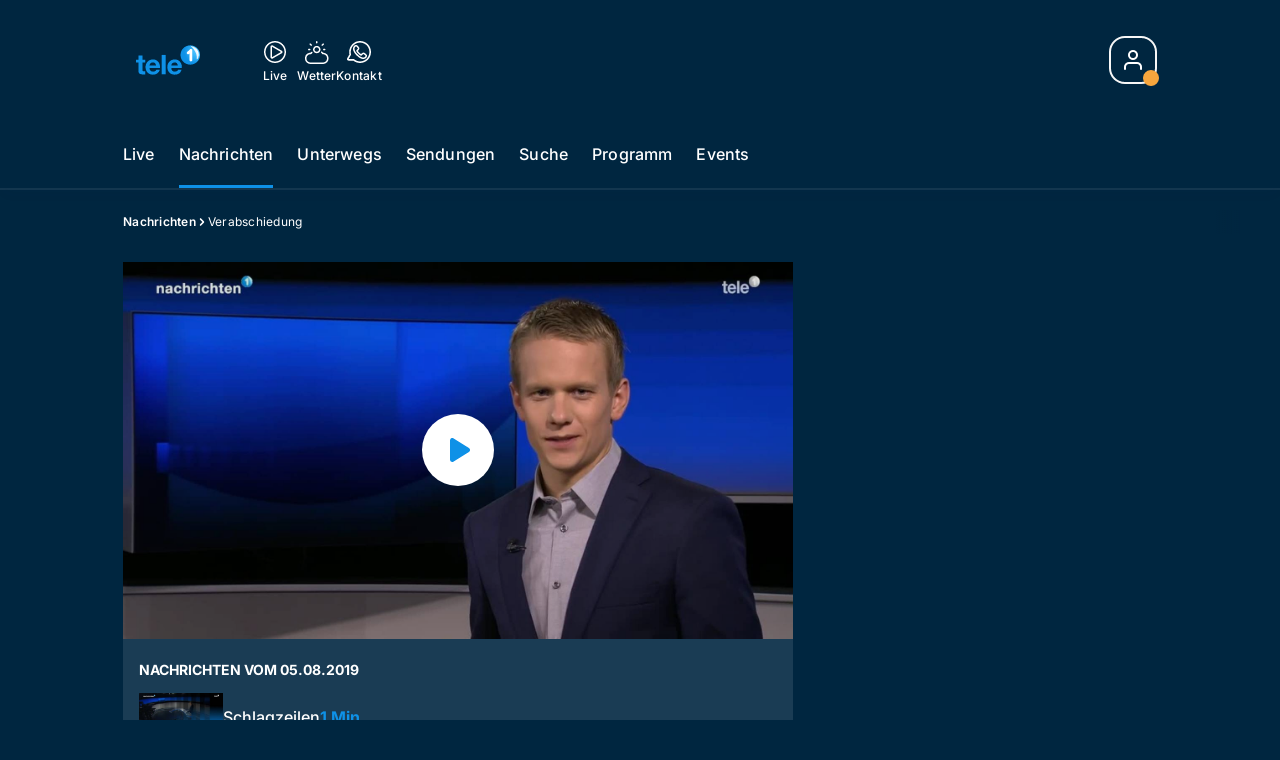

--- FILE ---
content_type: text/html; charset=utf-8
request_url: https://www.tele1.ch/nachrichten/verabschiedung-138059461
body_size: 56361
content:
<!DOCTYPE html>
    <html lang="de-ch" prefix="og: http://ogp.me/ns#">
      <head>
        <meta charset="utf-8">
        <meta name="viewport" content="width=device-width, initial-scale=1.0" />
        <script type="text/javascript">
          const _chameleonHasNativeCmp = (str) => {
              // expected format: chameleon, chameleon:native-cmp, chameleon:some_flag;native-cmp;other-flag, etc.
              const chameleonFlagsRegex = /chameleon(:(?<flags>[^\s\/]+))?/;
              const match = str.match(chameleonFlagsRegex);
              const flagsStr = (match && match.groups && match.groups.flags) || '';
              const flags = flagsStr.split(';');
              return flags.indexOf('native-cmp') >= 0;
          };

          if (navigator.userAgent.indexOf('chameleon') >= 0 && _chameleonHasNativeCmp(navigator.userAgent)) {
            window.cmp_noscreen = true;
          }
        </script>
        <script type="text/javascript" data-cmp-ab="1" src="https://cdn.consentmanager.net/delivery/autoblocking/e85a345740e8.js" data-cmp-host="d.delivery.consentmanager.net" data-cmp-cdn="cdn.consentmanager.net" data-cmp-codesrc="1"></script>
        
        <script>
          window.__APOLLO_STATE__ = {"ROOT_QUERY":{"node({\"id\":\"NewsArticle:138059461\"})":{"type":"id","generated":false,"id":"NewsArticle:NewsArticle:138059461","typename":"NewsArticle"},"page":{"type":"id","generated":true,"id":"$ROOT_QUERY.page","typename":"Page"},"page({\"articleId\":\"138059461\",\"path\":\"\u002Fnachrichten\u002Fverabschiedung-138059461\",\"ressort\":\"nachrichten\"})":{"type":"id","generated":true,"id":"$ROOT_QUERY.page({\"articleId\":\"138059461\",\"path\":\"\u002Fnachrichten\u002Fverabschiedung-138059461\",\"ressort\":\"nachrichten\"})","typename":"Page"},"node({\"id\":\"NewsArticle:163091637\"})":{"type":"id","generated":false,"id":"LotteryArticle:LotteryArticle:163091637","typename":"LotteryArticle"},"node({\"id\":\"NewsArticle:163101087\"})":{"type":"id","generated":false,"id":"LotteryArticle:LotteryArticle:163101087","typename":"LotteryArticle"},"node({\"id\":\"NewsArticle:163153928\"})":{"type":"id","generated":false,"id":"NewsArticle:NewsArticle:163153928","typename":"NewsArticle"},"node({\"id\":\"HTMLSnippetAsset:161224382\"})":{"type":"id","generated":false,"id":"HTMLSnippetAsset:HTMLSnippetAsset:161224382","typename":"HTMLSnippetAsset"},"node({\"id\":\"HTMLSnippetAsset:163081773\"})":{"type":"id","generated":false,"id":"HTMLSnippetAsset:HTMLSnippetAsset:163081773","typename":"HTMLSnippetAsset"},"node({\"id\":\"NewsArticle:163153966\"})":{"type":"id","generated":false,"id":"NewsArticle:NewsArticle:163153966","typename":"NewsArticle"},"node({\"id\":\"NewsArticle:163153950\"})":{"type":"id","generated":false,"id":"NewsArticle:NewsArticle:163153950","typename":"NewsArticle"},"node({\"id\":\"NewsArticle:163149839\"})":{"type":"id","generated":false,"id":"NewsArticle:NewsArticle:163149839","typename":"NewsArticle"},"node({\"id\":\"NewsArticle:162806531\"})":{"type":"id","generated":false,"id":"SeriesNewsArticle:SeriesNewsArticle:162806531","typename":"SeriesNewsArticle"},"node({\"id\":\"NewsArticle:163153936\"})":{"type":"id","generated":false,"id":"NewsArticle:NewsArticle:163153936","typename":"NewsArticle"},"node({\"id\":\"NewsArticle:163153962\"})":{"type":"id","generated":false,"id":"NewsArticle:NewsArticle:163153962","typename":"NewsArticle"},"node({\"id\":\"NewsArticle:163153942\"})":{"type":"id","generated":false,"id":"NewsArticle:NewsArticle:163153942","typename":"NewsArticle"},"node({\"id\":\"NewsArticle:163136749\"})":{"type":"id","generated":false,"id":"NewsArticle:NewsArticle:163136749","typename":"NewsArticle"},"node({\"id\":\"NewsArticle:163160359\"})":{"type":"id","generated":false,"id":"NewsArticle:NewsArticle:163160359","typename":"NewsArticle"},"node({\"id\":\"NewsArticle:163157983\"})":{"type":"id","generated":false,"id":"NewsArticle:NewsArticle:163157983","typename":"NewsArticle"},"node({\"id\":\"NewsArticle:163136730\"})":{"type":"id","generated":false,"id":"NewsArticle:NewsArticle:163136730","typename":"NewsArticle"},"node({\"id\":\"NewsArticle:163152576\"})":{"type":"id","generated":false,"id":"NewsArticle:NewsArticle:163152576","typename":"NewsArticle"},"node({\"id\":\"NewsArticle:163152046\"})":{"type":"id","generated":false,"id":"NewsArticle:NewsArticle:163152046","typename":"NewsArticle"},"node({\"id\":\"NewsArticle:163160233\"})":{"type":"id","generated":false,"id":"NewsArticle:NewsArticle:163160233","typename":"NewsArticle"},"node({\"id\":\"NewsArticle:163151474\"})":{"type":"id","generated":false,"id":"NewsArticle:NewsArticle:163151474","typename":"NewsArticle"},"node({\"id\":\"NewsArticle:163159157\"})":{"type":"id","generated":false,"id":"NewsArticle:NewsArticle:163159157","typename":"NewsArticle"},"node({\"id\":\"NewsArticle:163150552\"})":{"type":"id","generated":false,"id":"NewsArticle:NewsArticle:163150552","typename":"NewsArticle"},"node({\"id\":\"HTMLSnippetAsset:161219246\"})":{"type":"id","generated":false,"id":"HTMLSnippetAsset:HTMLSnippetAsset:161219246","typename":"HTMLSnippetAsset"},"node({\"id\":\"NewsArticle:163158610\"})":{"type":"id","generated":false,"id":"NewsArticle:NewsArticle:163158610","typename":"NewsArticle"},"node({\"id\":\"NewsArticle:137788956\"})":{"type":"id","generated":false,"id":"NewsArticle:NewsArticle:137788956","typename":"NewsArticle"},"node({\"id\":\"NewsArticle:138059446\"})":{"type":"id","generated":false,"id":"NewsArticle:NewsArticle:138059446","typename":"NewsArticle"},"node({\"id\":\"NewsArticle:138059453\"})":{"type":"id","generated":false,"id":"NewsArticle:NewsArticle:138059453","typename":"NewsArticle"},"node({\"id\":\"NewsArticle:137788962\"})":{"type":"id","generated":false,"id":"NewsArticle:NewsArticle:137788962","typename":"NewsArticle"},"node({\"id\":\"NewsArticle:137788950\"})":{"type":"id","generated":false,"id":"NewsArticle:NewsArticle:137788950","typename":"NewsArticle"},"node({\"id\":\"NewsArticle:138059468\"})":{"type":"id","generated":false,"id":"NewsArticle:NewsArticle:138059468","typename":"NewsArticle"}},"Domain:Domain:tele1":{"id":"Domain:tele1","title":"Tele1","prolitterisMemberId":null,"navigation":{"type":"json","json":{"items":[{"title":"Live","href":"\u002Flive","highlight":"^\u002Flive.*","quicklink":true},{"title":"Nachrichten","href":"\u002Fnachrichten","highlight":"^\u002Fnachrichten.*","quicklink":true},{"title":"Unterwegs","href":"\u002Funterwegs","highlight":"^\u002Funterwegs.*"},{"title":"Sendungen","href":"\u002Fsendungen","highlight":"^\u002Fsendungen.*","quicklink":true},{"title":"Suche","href":"\u002Fsuche","highlight":"^\u002Fsuche.*"},{"title":"Programm","href":"\u002Fprogramm","highlight":"^\u002Fprogramm.*"},{"title":"Events","href":"\u002Fevents","highlight":"^\u002Fevents.*","menu":[{"title":"Gastrotrends","href":"\u002Fevents\u002Fgastrotrends","highlight":"^\u002Fevents\u002Fgastrotrends.*"}]}]}},"footer":{"type":"json","json":{"address":{"header":"Tele 1","data":["Maihofstrasse 76","6006 Luzern"]},"email":"redaktion@tele1.ch","links":[{"title":"Team","href":"\u002Fteam"},{"title":"Moderationsanfragen","href":"\u002Fmoderations-anfragen"},{"title":"Jobs","href":"https:\u002F\u002Fchmedia.ch\u002Fjobs\u002F"},{"title":"Werbemöglichkeiten","href":"https:\u002F\u002Fwww.tele1.ch\u002Fwerbung"},{"title":"Empfang","href":"\u002Fueber-uns\u002Fempfang-136365631"},{"href":"\u002Fueber-uns\u002Fkontakt-136364972","title":"Kontakt"},{"title":"Newsletter","href":"\u002Fueber-uns\u002Fnews-und-events-von-tele-1-jetzt-newsletter-abonnieren-159830474"}],"bottomLinks":[{"href":"\u002Fueber-uns\u002Fdatenschutzerklaerung-136365574","title":"Datenschutz"},{"href":"\u002Fueber-uns\u002Fimpressum-136365593","title":"Impressum"},{"href":"\u002Fueber-uns\u002Fwettbewerbsrichtlinien-149639784","title":"Wettbewerbsrichtlinien"}]}},"adswizzSettings":{"type":"json","json":{}},"adfreeRessortIds":{"type":"json","json":["NewsRessort:138389847","NewsRessort:153422985","NewsRessort:153421610","NewsRessort:134164761","NewsRessort:160065362"]},"urls":{"type":"id","generated":true,"id":"$Domain:Domain:tele1.urls","typename":"DomainURLs"},"seo":{"type":"id","generated":true,"id":"$Domain:Domain:tele1.seo","typename":"DomainSEO"},"analytics":{"type":"id","generated":true,"id":"$Domain:Domain:tele1.analytics","typename":"DomainAnalytics"},"iosAppId":null,"iosAffiliateCampaignToken":null,"iosAffiliateProviderToken":null,"contactUrl":"\u002Fkontakt\u002Ftele1-reporter-136365244","termsOfConditionsUrl":"\u002Fueber-uns\u002Fallgemeine-nutzungsbedingungen-153535233","privacyPolicyUrl":"\u002Fueber-uns\u002Fdatenschutzerklaerung-136365574","rulesOfCompetitionUrl":"\u002Fueber-uns\u002Fwettbewerbsrichtlinien-149639784","facebook":{"type":"id","generated":true,"id":"$Domain:Domain:tele1.facebook","typename":"DomainFacebook"},"instagram":{"type":"id","generated":true,"id":"$Domain:Domain:tele1.instagram","typename":"DomainInstagram"},"whatsApp":{"type":"id","generated":true,"id":"$Domain:Domain:tele1.whatsApp","typename":"DomainWhatsApp"},"twitter":{"type":"id","generated":true,"id":"$Domain:Domain:tele1.twitter","typename":"DomainTwitter"},"tiktok":{"type":"id","generated":true,"id":"$Domain:Domain:tele1.tiktok","typename":"DomainTiktok"},"email":{"type":"id","generated":true,"id":"$Domain:Domain:tele1.email","typename":"DomainEmail"},"radio":{"type":"id","generated":true,"id":"$Domain:Domain:tele1.radio","typename":"DomainRadio"},"audienzz":{"type":"id","generated":true,"id":"$Domain:Domain:tele1.audienzz","typename":"DomainAudienzz"},"adPlaceholderSettings":{"type":"json","json":{}},"vast":{"type":"id","generated":true,"id":"$Domain:Domain:tele1.vast","typename":"DomainVast"},"kaltura":{"type":"id","generated":true,"id":"$Domain:Domain:tele1.kaltura","typename":"DomainKaltura"},"traffic":{"type":"id","generated":true,"id":"$Domain:Domain:tele1.traffic","typename":"DomainTraffic"},"oneSignal":{"type":"id","generated":true,"id":"$Domain:Domain:tele1.oneSignal","typename":"DomainOneSignal"},"consentManager":{"type":"id","generated":true,"id":"$Domain:Domain:tele1.consentManager","typename":"DomainConsentManager"},"disqus":{"type":"id","generated":true,"id":"$Domain:Domain:tele1.disqus","typename":"DomainDisqus"},"comscore":{"type":"id","generated":true,"id":"$Domain:Domain:tele1.comscore","typename":"DomainComScore"},"kameleoon":{"type":"id","generated":true,"id":"$Domain:Domain:tele1.kameleoon","typename":"DomainKameleoon"},"__typename":"Domain"},"$Domain:Domain:tele1.urls":{"domainName":"www.tele1.ch","__typename":"DomainURLs"},"$Domain:Domain:tele1.seo":{"title":"Tele 1","description":"Das Fernsehen der Zentralschweiz","keywords":"Tele1, Tele Tell, TV Zentralschweiz, Zentralschweiz, Luzern","__typename":"DomainSEO"},"$Domain:Domain:tele1.analytics":{"googleAnayticsId":"UA-51124750-27","gtmAccountId":"GTM-NNZDZL7","gtmAuth":"uymJfz4ifYluTr7vE-J9hg","gtmPreview":"env-2","__typename":"DomainAnalytics"},"$Domain:Domain:tele1.facebook":{"appId":null,"shareUrl":"https:\u002F\u002Fwww.facebook.com\u002FTele1.ZF","__typename":"DomainFacebook"},"$Domain:Domain:tele1.instagram":{"shareUrl":"https:\u002F\u002Fwww.instagram.com\u002Ftele1zf\u002F","__typename":"DomainInstagram"},"$Domain:Domain:tele1.whatsApp":{"shareUrl":"https:\u002F\u002Fwa.me\u002F41795185151","__typename":"DomainWhatsApp"},"$Domain:Domain:tele1.twitter":{"account":"","__typename":"DomainTwitter"},"$Domain:Domain:tele1.tiktok":{"account":null,"__typename":"DomainTiktok"},"$Domain:Domain:tele1.email":{"contact":"","__typename":"DomainEmail"},"$Domain:Domain:tele1.radio":{"videoLiveStreamUrl":"","__typename":"DomainRadio"},"$Domain:Domain:tele1.audienzz":{"scriptUrl":"https:\u002F\u002Fadnz.co\u002Fheader.js?adTagId=22","ProviderId":null,"__typename":"DomainAudienzz"},"$Domain:Domain:tele1.vast":{"preRollUrl":"https:\u002F\u002Fsecure.adnxs.com\u002Fptv?id=12533110&gdpr=1&gdpr_consent={{TC}}&referrer=tele1.ch&kw_position=instream,pre-roll","midRollUrl":"https:\u002F\u002Fsecure.adnxs.com\u002Fptv?id=21352887&gdpr=1&gdpr_consent={{TC}}&referrer=tele1.ch&kw_position=instream,mid-roll","midRollDelay":300,"postRollUrl":"https:\u002F\u002Fsecure.adnxs.com\u002Fptv?id=18082252&gdpr=1&gdpr_consent={{TC}}&referrer=tele1.ch&kw_position=instream,post-roll","__typename":"DomainVast"},"$Domain:Domain:tele1.kaltura":{"playerId":"47625163","__typename":"DomainKaltura"},"$Domain:Domain:tele1.traffic":{"hotline":null,"__typename":"DomainTraffic"},"$Domain:Domain:tele1.oneSignal":{"appId":"77cb71b6-11c6-4636-a69f-81e2994a5405","__typename":"DomainOneSignal"},"$Domain:Domain:tele1.consentManager":{"codeId":"e85a345740e8","enabledInMobileApps":null,"host":"d.delivery.consentmanager.net","__typename":"DomainConsentManager"},"$Domain:Domain:tele1.disqus":{"shortname":null,"__typename":"DomainDisqus"},"$Domain:Domain:tele1.comscore":{"publisherId":"28041010","channelId":"*:8077, web:0893","__typename":"DomainComScore"},"$Domain:Domain:tele1.kameleoon":{"siteCode":"","timeout":1000,"__typename":"DomainKameleoon"},"$ROOT_QUERY.page":{"domain":{"type":"id","generated":false,"id":"Domain:Domain:tele1","typename":"Domain"},"__typename":"Page"},"$ROOT_QUERY.page({\"articleId\":\"138059461\",\"path\":\"\u002Fnachrichten\u002Fverabschiedung-138059461\",\"ressort\":\"nachrichten\"})":{"name":"tvregional:tele1:newsarticle","pixelUrl":"\u002F__stats\u002Fcount\u002Farticle?id=138059461&kind=newsarticle&domain=tele1","context":{"type":"id","generated":false,"id":"NewsArticle:NewsArticle:138059461","typename":"NewsArticle"},"__typename":"Page","layout({\"prefix\":\"pwa\"})":{"type":"id","generated":true,"id":"$ROOT_QUERY.page({\"articleId\":\"138059461\",\"path\":\"\u002Fnachrichten\u002Fverabschiedung-138059461\",\"ressort\":\"nachrichten\"}).layout({\"prefix\":\"pwa\"})","typename":"PageLayout"}},"NewsArticle:NewsArticle:138059461":{"__typename":"NewsArticle","id":"NewsArticle:138059461","baseType":"NewsArticle","title":"Verabschiedung","lead":"","text":"","contextLabel":"","labelType":"","keywords":{"type":"json","json":[]},"identifier":"PILATUS2020:266195:VIDEO","features":{"type":"id","generated":true,"id":"$NewsArticle:NewsArticle:138059461.features","typename":"NewsArticleFeatures"},"mainRessort":{"type":"id","generated":true,"id":"$NewsArticle:NewsArticle:138059461.mainRessort","typename":"NewsRessort"},"ressorts":[{"type":"id","generated":false,"id":"NewsRessort:NewsRessort:136308680","typename":"NewsRessort"}],"freelancer":null,"authors":[],"source({\"blacklist\":true})":{"type":"id","generated":true,"id":"$NewsArticle:NewsArticle:138059461.source({\"blacklist\":true})","typename":"Source"},"source({\"blacklist\":false})":{"type":"id","generated":true,"id":"$NewsArticle:NewsArticle:138059461.source({\"blacklist\":false})","typename":"Source"},"urls":{"type":"id","generated":true,"id":"$NewsArticle:NewsArticle:138059461.urls","typename":"NewsArticleURLs"},"og":{"type":"id","generated":true,"id":"$NewsArticle:NewsArticle:138059461.og","typename":"NewsArticleOG"},"seo":{"type":"id","generated":true,"id":"$NewsArticle:NewsArticle:138059461.seo","typename":"NewsArticleSEO"},"dc":{"type":"id","generated":true,"id":"$NewsArticle:NewsArticle:138059461.dc","typename":"DublinCore"},"ogImage":{"type":"id","generated":true,"id":"$NewsArticle:NewsArticle:138059461.ogImage","typename":"RelatedVideo"},"mainAsset":{"type":"id","generated":true,"id":"$NewsArticle:NewsArticle:138059461.mainAsset","typename":"RelatedVideo"},"blocks":[],"sponsors({\"lookupOnRessortHeaders\":true})":[],"nextPlayableArticle({\"playType\":\"VIDEO\"})":null,"blocks({\"autoRecommendations\":\"top\"})":[],"tvMeta":{"type":"id","generated":true,"id":"$NewsArticle:NewsArticle:138059461.tvMeta","typename":"NewsArticleTvMeta"},"tvPlaylist":{"type":"id","generated":true,"id":"$NewsArticle:NewsArticle:138059461.tvPlaylist","typename":"NewsArticleTvPlaylist"},"displayDate({})":"2019-08-05T16:00:00+00:00","teaserImage":{"type":"id","generated":true,"id":"$NewsArticle:NewsArticle:138059461.teaserImage","typename":"RelatedVideo"}},"$NewsArticle:NewsArticle:138059461.features":{"hasRelationType({\"assetType\":\"IMAGE_GALLERY\",\"enrichmentType\":\"IMAGE_GALLERY\"})":false,"hasRelationType({\"assetType\":\"VIDEO\",\"enrichmentType\":\"VIDEO\"})":true,"isPlayable({\"playType\":\"VIDEO\"})":true,"__typename":"NewsArticleFeatures","isPlayable({\"playType\":\"AUDIO\"})":false},"$NewsArticle:NewsArticle:138059461.mainRessort":{"title":"Nachrichten","urlpart":"nachrichten","parent":null,"__typename":"NewsRessort","id":"NewsRessort:136308680"},"NewsRessort:NewsRessort:136308680":{"id":"NewsRessort:136308680","urlpart":"nachrichten","title":"Nachrichten","parent":null,"domains":[{"type":"id","generated":false,"id":"Domain:Domain:tele1","typename":"Domain"}],"__typename":"NewsRessort"},"$NewsArticle:NewsArticle:138059461.source({\"blacklist\":true})":{"title":null,"__typename":"Source"},"$NewsArticle:NewsArticle:138059461.source({\"blacklist\":false})":{"title":null,"__typename":"Source"},"$NewsArticle:NewsArticle:138059461.urls":{"absolute":"https:\u002F\u002Fwww.tele1.ch\u002Fnachrichten\u002Fverabschiedung-138059461","relative":"\u002Fnachrichten\u002Fverabschiedung-138059461","canonical":"https:\u002F\u002Fwww.tele1.ch\u002Fnachrichten\u002Fverabschiedung-138059461","canonical({\"currentSkin\":true})":"https:\u002F\u002Fwww.tele1.ch\u002Fnachrichten\u002Fverabschiedung-138059461","__typename":"NewsArticleURLs"},"$NewsArticle:NewsArticle:138059461.og":{"title":null,"__typename":"NewsArticleOG"},"$NewsArticle:NewsArticle:138059461.seo":{"title":"","description":"","index":true,"follow":true,"__typename":"NewsArticleSEO"},"$NewsArticle:NewsArticle:138059461.dc":{"created":"2019-08-05T16:00:00+00:00","modified":"2019-08-05T16:00:00+00:00","effective":"2019-08-05T16:00:00+00:00","__typename":"DublinCore"},"$NewsArticle:NewsArticle:138059461.ogImage.image":{"imageUrl({\"name\":\"n-large2x-16x9-far\"})":"https:\u002F\u002Fstatic.az-cdn.ch\u002F__ip\u002FXFlr_vHv3IgzpUXSgsMgzHuS5O4\u002Fdce3c1d6efa5ea59f98415f29694b031fc456baf\u002Fn-large2x-16x9-far","__typename":"ImageOnAssetRelation"},"$NewsArticle:NewsArticle:138059461.ogImage":{"image":{"type":"id","generated":true,"id":"$NewsArticle:NewsArticle:138059461.ogImage.image","typename":"ImageOnAssetRelation"},"__typename":"RelatedVideo"},"$NewsArticle:NewsArticle:138059461.mainAsset":{"assetId":"Asset:138059463","title":"Verabschiedung","description":"","image":{"type":"id","generated":true,"id":"$NewsArticle:NewsArticle:138059461.mainAsset.image","typename":"ImageOnAssetRelation"},"__typename":"RelatedVideo","video":{"type":"id","generated":true,"id":"$NewsArticle:NewsArticle:138059461.mainAsset.video","typename":"VideoOnRelation"},"asset":{"type":"id","generated":true,"id":"$NewsArticle:NewsArticle:138059461.mainAsset.asset","typename":"VideoAsset"}},"$NewsArticle:NewsArticle:138059461.mainAsset.image":{"imageUrl({\"name\":\"base-url\"})":"https:\u002F\u002Fstatic.az-cdn.ch\u002F__ip\u002FXFlr_vHv3IgzpUXSgsMgzHuS5O4\u002Fdce3c1d6efa5ea59f98415f29694b031fc456baf\u002F","processParams":{"type":"id","generated":true,"id":"$NewsArticle:NewsArticle:138059461.mainAsset.image.processParams","typename":"ImageProcessParams"},"originalInfo":{"type":"id","generated":true,"id":"$NewsArticle:NewsArticle:138059461.mainAsset.image.originalInfo","typename":"ImageInfo"},"source({\"blacklist\":true})":{"type":"id","generated":true,"id":"$NewsArticle:NewsArticle:138059461.mainAsset.image.source({\"blacklist\":true})","typename":"Source"},"__typename":"ImageOnAssetRelation","imageUrl({\"name\":\"n-large2x-16x9-far\"})":"https:\u002F\u002Fstatic.az-cdn.ch\u002F__ip\u002FXFlr_vHv3IgzpUXSgsMgzHuS5O4\u002Fdce3c1d6efa5ea59f98415f29694b031fc456baf\u002Fn-large2x-16x9-far","imageUrl({\"name\":\"n-large2x-1x1-far\"})":"https:\u002F\u002Fstatic.az-cdn.ch\u002F__ip\u002FXFlr_vHv3IgzpUXSgsMgzHuS5O4\u002Fdce3c1d6efa5ea59f98415f29694b031fc456baf\u002Fn-large2x-1x1-far","imageUrl({\"name\":\"n-large2x-4x3-far\"})":"https:\u002F\u002Fstatic.az-cdn.ch\u002F__ip\u002FXFlr_vHv3IgzpUXSgsMgzHuS5O4\u002Fdce3c1d6efa5ea59f98415f29694b031fc456baf\u002Fn-large2x-4x3-far"},"$NewsArticle:NewsArticle:138059461.mainAsset.image.processParams":{"cropWidth":null,"cropHeight":null,"__typename":"ImageProcessParams"},"$NewsArticle:NewsArticle:138059461.mainAsset.image.originalInfo":{"width":1920,"height":1080,"__typename":"ImageInfo"},"$NewsArticle:NewsArticle:138059461.mainAsset.image.source({\"blacklist\":true})":{"url":null,"title":null,"__typename":"Source"},"$NewsArticle:NewsArticle:138059461.mainAsset.video.kaltura":{"kalturaId":"1_024tjw9l","meta":{"type":"id","generated":true,"id":"$NewsArticle:NewsArticle:138059461.mainAsset.video.kaltura.meta","typename":"KalturaMeta"},"__typename":"KalturaData"},"$NewsArticle:NewsArticle:138059461.mainAsset.video.kaltura.meta":{"categories":{"type":"json","json":[]},"duration":25,"playbackContext":{"type":"id","generated":true,"id":"$NewsArticle:NewsArticle:138059461.mainAsset.video.kaltura.meta.playbackContext","typename":"KalturaPlaybackContext"},"tags":{"type":"json","json":["tele 1","nachrichten","pilatus_migration","2020-05-08_bulk_upload_3"]},"__typename":"KalturaMeta"},"$NewsArticle:NewsArticle:138059461.mainAsset.video.kaltura.meta.playbackContext.sources.0":{"drm":[],"format":"mpegdash","url":"https:\u002F\u002Fcdnapisec.kaltura.com\u002Fp\u002F1719221\u002Fsp\u002F1719221\u002FplayManifest\u002FentryId\u002F1_024tjw9l\u002FflavorIds\u002F1_de128pie,1_00mrvjsr,1_gqq4f8ny,1_jtvqwa93\u002FdeliveryProfileId\u002F10182\u002Fprotocol\u002Fhttps\u002Fformat\u002Fmpegdash\u002Fmanifest.mpd","__typename":"KalturaPlaybackSource"},"$NewsArticle:NewsArticle:138059461.mainAsset.video.kaltura.meta.playbackContext.sources.1":{"drm":[],"format":"mpegdash","url":"https:\u002F\u002Fcdnapisec.kaltura.com\u002Fp\u002F1719221\u002Fsp\u002F1719221\u002FplayManifest\u002FentryId\u002F1_024tjw9l\u002FflavorIds\u002F1_de128pie,1_00mrvjsr,1_gqq4f8ny,1_jtvqwa93\u002FdeliveryProfileId\u002F6002\u002Fprotocol\u002Fhttps\u002Fformat\u002Fmpegdash\u002Fmanifest.mpd","__typename":"KalturaPlaybackSource"},"$NewsArticle:NewsArticle:138059461.mainAsset.video.kaltura.meta.playbackContext.sources.2":{"drm":[],"format":"applehttp","url":"https:\u002F\u002Fcdnapisec.kaltura.com\u002Fp\u002F1719221\u002Fsp\u002F1719221\u002FplayManifest\u002FentryId\u002F1_024tjw9l\u002FflavorIds\u002F1_de128pie,1_00mrvjsr,1_gqq4f8ny,1_jtvqwa93\u002FdeliveryProfileId\u002F13942\u002Fprotocol\u002Fhttps\u002Fformat\u002Fapplehttp\u002Fa.m3u8","__typename":"KalturaPlaybackSource"},"$NewsArticle:NewsArticle:138059461.mainAsset.video.kaltura.meta.playbackContext.sources.3":{"drm":[],"format":"applehttp","url":"https:\u002F\u002Fcdnapisec.kaltura.com\u002Fp\u002F1719221\u002Fsp\u002F1719221\u002FplayManifest\u002FentryId\u002F1_024tjw9l\u002FflavorIds\u002F1_de128pie,1_00mrvjsr,1_gqq4f8ny,1_jtvqwa93\u002FdeliveryProfileId\u002F8642\u002Fprotocol\u002Fhttps\u002Fformat\u002Fapplehttp\u002Fa.m3u8","__typename":"KalturaPlaybackSource"},"$NewsArticle:NewsArticle:138059461.mainAsset.video.kaltura.meta.playbackContext.sources.4":{"drm":[],"format":"url","url":"https:\u002F\u002Fcdnapisec.kaltura.com\u002Fp\u002F1719221\u002Fsp\u002F1719221\u002FplayManifest\u002FentryId\u002F1_024tjw9l\u002FflavorIds\u002F1_de128pie,1_00mrvjsr,1_gqq4f8ny,1_jtvqwa93\u002FdeliveryProfileId\u002F5552\u002Fprotocol\u002Fhttps\u002Fformat\u002Furl\u002Fname\u002Fa.mp4","__typename":"KalturaPlaybackSource"},"$NewsArticle:NewsArticle:138059461.mainAsset.video.kaltura.meta.playbackContext.sources.5":{"drm":[],"format":"hdnetworkmanifest","url":"https:\u002F\u002Fcdnapisec.kaltura.com\u002Fp\u002F1719221\u002Fsp\u002F1719221\u002FplayManifest\u002FentryId\u002F1_024tjw9l\u002FflavorIds\u002F1_de128pie,1_00mrvjsr,1_gqq4f8ny,1_jtvqwa93\u002FdeliveryProfileId\u002F5612\u002Fprotocol\u002Fhttps\u002Fformat\u002Fhdnetworkmanifest\u002Fmanifest.f4m","__typename":"KalturaPlaybackSource"},"$NewsArticle:NewsArticle:138059461.mainAsset.video.kaltura.meta.playbackContext":{"sources":[{"type":"id","generated":true,"id":"$NewsArticle:NewsArticle:138059461.mainAsset.video.kaltura.meta.playbackContext.sources.0","typename":"KalturaPlaybackSource"},{"type":"id","generated":true,"id":"$NewsArticle:NewsArticle:138059461.mainAsset.video.kaltura.meta.playbackContext.sources.1","typename":"KalturaPlaybackSource"},{"type":"id","generated":true,"id":"$NewsArticle:NewsArticle:138059461.mainAsset.video.kaltura.meta.playbackContext.sources.2","typename":"KalturaPlaybackSource"},{"type":"id","generated":true,"id":"$NewsArticle:NewsArticle:138059461.mainAsset.video.kaltura.meta.playbackContext.sources.3","typename":"KalturaPlaybackSource"},{"type":"id","generated":true,"id":"$NewsArticle:NewsArticle:138059461.mainAsset.video.kaltura.meta.playbackContext.sources.4","typename":"KalturaPlaybackSource"},{"type":"id","generated":true,"id":"$NewsArticle:NewsArticle:138059461.mainAsset.video.kaltura.meta.playbackContext.sources.5","typename":"KalturaPlaybackSource"}],"__typename":"KalturaPlaybackContext"},"$NewsArticle:NewsArticle:138059461.mainAsset.video":{"kaltura":{"type":"id","generated":true,"id":"$NewsArticle:NewsArticle:138059461.mainAsset.video.kaltura","typename":"KalturaData"},"source({\"blacklist\":true})":{"type":"id","generated":true,"id":"$NewsArticle:NewsArticle:138059461.mainAsset.video.source({\"blacklist\":true})","typename":"Source"},"__typename":"VideoOnRelation"},"$NewsArticle:NewsArticle:138059461.mainAsset.video.source({\"blacklist\":true})":{"title":null,"url":null,"__typename":"Source"},"$NewsArticle:NewsArticle:138059461.mainAsset.asset":{"keywords":{"type":"json","json":[]},"dc":{"type":"id","generated":true,"id":"$NewsArticle:NewsArticle:138059461.mainAsset.asset.dc","typename":"DublinCore"},"__typename":"VideoAsset"},"$NewsArticle:NewsArticle:138059461.mainAsset.asset.dc":{"created":"2020-06-03T15:30:17+00:00","__typename":"DublinCore"},"$ROOT_QUERY.page({\"articleId\":\"138059461\",\"path\":\"\u002Fnachrichten\u002Fverabschiedung-138059461\",\"ressort\":\"nachrichten\"}).layout({\"prefix\":\"pwa\"})":{"name":"2025-newsarticle","content":{"type":"json","json":{"content":[{"type":"ContentContainer","content":[{"type":"GridItem","xs":12,"content":[{"type":"Ad","id":"adnz_wideboard_1","class":"custom-ad-class","mediaQuery":"(min-width: 1440px) and (max-width: 3000px)"}]}]},{"type":"ArticleDetail","config":{"adBeforeParagraph":3,"adShouldFloat":false,"adBottomId":"adnz_wideboard_2"},"playlist":[{"type":"UpNext","content":[{"type":"GridItem","xs":12,"content":[{"type":"Slot","group":"playlist","teaser":"VideoTeaser","groupIndex":0,"slotItemType":"playlistmanager","contextId":"NewsArticle:138059446","contextType":"NewsArticle"}]},{"type":"GridItem","xs":12,"content":[{"type":"Slot","group":"playlist","teaser":"VideoTeaser","groupIndex":1,"slotItemType":"playlistmanager","contextId":"NewsArticle:137788956","contextType":"NewsArticle"}]},{"type":"GridItem","xs":12,"content":[{"type":"Slot","group":"playlist","teaser":"VideoTeaser","groupIndex":2,"slotItemType":"playlistmanager","contextId":"NewsArticle:137788950","contextType":"NewsArticle"}]},{"type":"GridItem","xs":12,"content":[{"type":"Slot","group":"playlist","teaser":"VideoTeaser","groupIndex":3,"slotItemType":"playlistmanager","contextId":"NewsArticle:138059453","contextType":"NewsArticle"}]},{"type":"GridItem","xs":12,"content":[{"type":"Slot","group":"playlist","teaser":"VideoTeaser","groupIndex":4,"slotItemType":"playlistmanager","contextId":"NewsArticle:137788962","contextType":"NewsArticle"}]},{"type":"GridItem","xs":12,"content":[{"type":"Slot","group":"playlist","teaser":"VideoTeaser","groupIndex":5,"slotItemType":"playlistmanager","contextId":"NewsArticle:138059468","contextType":"NewsArticle"}]},{"type":"GridItem","xs":12,"content":[{"type":"Slot","group":"playlist","teaser":"VideoTeaser","groupIndex":6,"slotItemType":"playlistmanager","contextId":"NewsArticle:138059461","contextType":"NewsArticle"}]},{"type":"GridItem","xs":12,"content":[{"type":"Slot","group":"playlist","teaser":"VideoTeaser","groupIndex":7,"slotItemType":"playlistmanager"}]},{"type":"GridItem","xs":12,"content":[{"type":"Slot","group":"playlist","teaser":"VideoTeaser","groupIndex":8,"slotItemType":"playlistmanager"}]},{"type":"GridItem","xs":12,"content":[{"type":"Slot","group":"playlist","teaser":"VideoTeaser","groupIndex":9,"slotItemType":"playlistmanager"}]},{"type":"GridItem","xs":12,"content":[{"type":"Slot","group":"playlist","teaser":"VideoTeaser","groupIndex":10,"slotItemType":"playlistmanager"}]},{"type":"GridItem","xs":12,"content":[{"type":"Slot","group":"playlist","teaser":"VideoTeaser","groupIndex":11,"slotItemType":"playlistmanager"}]},{"type":"GridItem","xs":12,"content":[{"type":"Slot","group":"playlist","teaser":"VideoTeaser","groupIndex":12,"slotItemType":"playlistmanager"}]},{"type":"GridItem","xs":12,"content":[{"type":"Slot","group":"playlist","teaser":"VideoTeaser","groupIndex":13,"slotItemType":"playlistmanager"}]},{"type":"GridItem","xs":12,"content":[{"type":"Slot","group":"playlist","teaser":"VideoTeaser","groupIndex":14,"slotItemType":"playlistmanager"}]},{"type":"GridItem","xs":12,"content":[{"type":"Slot","group":"playlist","teaser":"VideoTeaser","groupIndex":15}]},{"type":"GridItem","xs":12,"content":[{"type":"Slot","group":"playlist","teaser":"VideoTeaser","groupIndex":16}]},{"type":"GridItem","xs":12,"content":[{"type":"Slot","group":"playlist","teaser":"VideoTeaser","groupIndex":17}]},{"type":"GridItem","xs":12,"content":[{"type":"Slot","group":"playlist","teaser":"VideoTeaser","groupIndex":18}]},{"type":"GridItem","xs":12,"content":[{"type":"Slot","group":"playlist","teaser":"VideoTeaser","groupIndex":19}]}]},{"type":"GridItem","xs":12,"content":[{"type":"Ad","id":"adnz_halfpage_1"}]}],"afterBody":[{"type":"LinkedArticles","grid":{"xs":12,"sm":4},"header":{"title":"Alle Beiträge:","type":"h3","alignment":"left"}}]},{"type":"ContentContainer","content":[{"type":"GridItem","xs":12,"sm":12,"md":12,"content":{"type":"ShopPromo","kicker":"Punkte sammeln & gewinnen","title":"Aktuelle Wettbewerbe & Prämien","link":{"to":"\u002F#\u002Fhub\u002Fshop","label":"Jetzt mitmachen"},"content":[{"type":"Slider","content":[{"type":"Slot","group":"teaserSlider","variant":"small","groupIndex":0,"slotItemType":"newsmanager","newsmanager":{"name":"news_ressort_160268786","title":"ZS : Hub-Shop"},"contextId":"NewsArticle:163101087","contextType":"NewsArticle"},{"type":"Slot","group":"teaserSlider","variant":"small","groupIndex":1,"slotItemType":"newsmanager","newsmanager":{"name":"news_ressort_160268786","title":"ZS : Hub-Shop"},"contextId":"NewsArticle:163091637","contextType":"NewsArticle"},{"type":"Slot","group":"teaserSlider","variant":"small","groupIndex":2,"slotItemType":"newsmanager","newsmanager":{"name":"news_ressort_160268786","title":"ZS : Hub-Shop"}},{"type":"Slot","group":"teaserSlider","variant":"small","groupIndex":3,"slotItemType":"newsmanager","newsmanager":{"name":"news_ressort_160268786","title":"ZS : Hub-Shop"}},{"type":"Slot","group":"teaserSlider","variant":"small","groupIndex":4,"slotItemType":"newsmanager","newsmanager":{"name":"news_ressort_160268786","title":"ZS : Hub-Shop"}},{"type":"Slot","group":"teaserSlider","variant":"small","groupIndex":5,"slotItemType":"newsmanager","newsmanager":{"name":"news_ressort_160268786","title":"ZS : Hub-Shop"}},{"type":"Slot","group":"teaserSlider","variant":"small","groupIndex":6,"slotItemType":"newsmanager","newsmanager":{"name":"news_ressort_160268786","title":"ZS : Hub-Shop"}},{"type":"Slot","group":"teaserSlider","variant":"small","groupIndex":7,"slotItemType":"newsmanager","newsmanager":{"name":"news_ressort_160268786","title":"ZS : Hub-Shop"}},{"type":"Slot","group":"teaserSlider","variant":"small","groupIndex":8,"slotItemType":"newsmanager","newsmanager":{"name":"news_ressort_160268786","title":"ZS : Hub-Shop"}},{"type":"Slot","group":"teaserSlider","variant":"small","groupIndex":9,"slotItemType":"newsmanager","newsmanager":{"name":"news_ressort_160268786","title":"ZS : Hub-Shop"}},{"type":"Slot","group":"teaserSlider","variant":"small","groupIndex":10,"slotItemType":"newsmanager","newsmanager":{"name":"news_ressort_160268786","title":"ZS : Hub-Shop"}},{"type":"Slot","group":"teaserSlider","variant":"small","groupIndex":11,"slotItemType":"newsmanager","newsmanager":{"name":"news_ressort_160268786","title":"ZS : Hub-Shop"}},{"type":"Slot","group":"teaserSlider","variant":"small","groupIndex":12,"slotItemType":"newsmanager","newsmanager":{"name":"news_ressort_160268786","title":"ZS : Hub-Shop"}},{"type":"Slot","group":"teaserSlider","variant":"small","groupIndex":13,"slotItemType":"newsmanager","newsmanager":{"name":"news_ressort_160268786","title":"ZS : Hub-Shop"}},{"type":"Slot","group":"teaserSlider","variant":"small","groupIndex":14,"slotItemType":"newsmanager","newsmanager":{"name":"news_ressort_160268786","title":"ZS : Hub-Shop"}},{"type":"Slot","group":"teaserSlider","variant":"small","groupIndex":15,"slotItemType":"newsmanager","newsmanager":{"name":"news_ressort_160268786","title":"ZS : Hub-Shop"}},{"type":"Slot","group":"teaserSlider","variant":"small","groupIndex":16,"slotItemType":"newsmanager","newsmanager":{"name":"news_ressort_160268786","title":"ZS : Hub-Shop"}},{"type":"Slot","group":"teaserSlider","variant":"small","groupIndex":17,"slotItemType":"newsmanager","newsmanager":{"name":"news_ressort_160268786","title":"ZS : Hub-Shop"}},{"type":"Slot","group":"teaserSlider","variant":"small","groupIndex":18,"slotItemType":"newsmanager","newsmanager":{"name":"news_ressort_160268786","title":"ZS : Hub-Shop"}}]}]}},{"type":"GridItem","xs":12,"content":[{"type":"HTML","html":"\u003Cstyle\u003E\n.up-next__title {margin-top: 8px;}\n@media screen and (max-width: 480px){\n  .light-border { background-color: inherit !important;}\n  div[class^=StyledCoinCounter] { bottom: 4px !important; right: 6px !important;}\n  div[class^=StyledPlayerPoints] { width:14px !important; height: 14px !important;}\n}\n\u003C\u002Fstyle\u003E\n"}]},{"type":"GridItem","xs":12,"content":{"type":"Slot","group":"stickySocialBar-widget","groupIndex":0,"slotItemType":"htmlsnippet","contextId":"HTMLSnippetAsset:161224382","contextType":"HTMLSnippetAsset"}},{"type":"GridItem","xs":12,"content":{"type":"Slot","group":"appDownloadWidget","groupIndex":0,"slotItemType":"htmlsnippet","contextId":"HTMLSnippetAsset:163081773","contextType":"HTMLSnippetAsset"}},{"type":"Spacer","spacing":40},{"type":"GridItem","xs":12,"sm":12,"md":12,"content":{"type":"TeaserRail","title":"Meistgesehen","className":"meistgesehen","highlight":true,"sliderContent":[{"type":"Slot","group":"am-meisten-gesehen","groupIndex":0,"slotItemType":"mostclicked","contextId":"NewsArticle:163153928","contextType":"NewsArticle"},{"type":"Slot","group":"am-meisten-gesehen","groupIndex":1,"slotItemType":"mostclicked","contextId":"NewsArticle:163153966","contextType":"NewsArticle"},{"type":"Slot","group":"am-meisten-gesehen","groupIndex":2,"slotItemType":"mostclicked","contextId":"NewsArticle:163153936","contextType":"NewsArticle"},{"type":"Slot","group":"am-meisten-gesehen","groupIndex":3,"slotItemType":"mostclicked","contextId":"NewsArticle:163153962","contextType":"NewsArticle"},{"type":"Slot","group":"am-meisten-gesehen","groupIndex":4,"slotItemType":"mostclicked","contextId":"NewsArticle:163153942","contextType":"NewsArticle"},{"type":"Slot","group":"am-meisten-gesehen","groupIndex":5,"slotItemType":"mostclicked","contextId":"NewsArticle:163153950","contextType":"NewsArticle"},{"type":"Slot","group":"am-meisten-gesehen","groupIndex":6,"slotItemType":"mostclicked","contextId":"NewsArticle:163149839","contextType":"NewsArticle"},{"type":"Slot","group":"am-meisten-gesehen","groupIndex":7,"slotItemType":"mostclicked","contextId":"NewsArticle:163136749","contextType":"NewsArticle"},{"type":"Slot","group":"am-meisten-gesehen","groupIndex":8,"slotItemType":"mostclicked","contextId":"NewsArticle:163136730","contextType":"NewsArticle"},{"type":"Slot","group":"am-meisten-gesehen","groupIndex":9,"slotItemType":"mostclicked","contextId":"NewsArticle:162806531","contextType":"NewsArticle"}]}},{"type":"Spacer","spacing":40},{"type":"GridItem","xs":12,"sm":12,"md":12,"content":{"type":"TeaserRail","title":"Weitere News","subtitle":"Videos aus der Region, der Schweiz und aller Welt","sliderContent":[{"type":"Slot","group":"videoUnitRailItem","groupIndex":0,"slotItemType":"newsmanager","newsmanager":{"name":"news_ressort_136304342","title":"tele1 : News"},"contextId":"NewsArticle:163160359","contextType":"NewsArticle"},{"type":"Slot","group":"videoUnitRailItem","groupIndex":1,"slotItemType":"newsmanager","newsmanager":{"name":"news_ressort_136304342","title":"tele1 : News"},"contextId":"NewsArticle:163160233","contextType":"NewsArticle"},{"type":"Slot","group":"videoUnitRailItem","groupIndex":2,"slotItemType":"newsmanager","newsmanager":{"name":"news_ressort_136304342","title":"tele1 : News"},"contextId":"NewsArticle:163159157","contextType":"NewsArticle"},{"type":"Slot","group":"videoUnitRailItem","groupIndex":3,"slotItemType":"newsmanager","newsmanager":{"name":"news_ressort_136304342","title":"tele1 : News"},"contextId":"NewsArticle:163158610","contextType":"NewsArticle"},{"type":"Slot","group":"videoUnitRailItem","groupIndex":4,"slotItemType":"newsmanager","newsmanager":{"name":"news_ressort_136304342","title":"tele1 : News"},"contextId":"NewsArticle:163157983","contextType":"NewsArticle"},{"type":"Slot","group":"videoUnitRailItem","groupIndex":5,"slotItemType":"newsmanager","newsmanager":{"name":"news_ressort_136304342","title":"tele1 : News"},"contextId":"NewsArticle:163152576","contextType":"NewsArticle"},{"type":"Slot","group":"videoUnitRailItem","groupIndex":6,"slotItemType":"newsmanager","newsmanager":{"name":"news_ressort_136304342","title":"tele1 : News"},"contextId":"NewsArticle:163152046","contextType":"NewsArticle"},{"type":"Slot","group":"videoUnitRailItem","groupIndex":7,"slotItemType":"newsmanager","newsmanager":{"name":"news_ressort_136304342","title":"tele1 : News"},"contextId":"NewsArticle:163151474","contextType":"NewsArticle"},{"type":"Slot","group":"videoUnitRailItem","groupIndex":8,"slotItemType":"newsmanager","newsmanager":{"name":"news_ressort_136304342","title":"tele1 : News"},"contextId":"NewsArticle:163150552","contextType":"NewsArticle"},{"type":"Slot","group":"videoUnitRailItem","groupIndex":9,"slotItemType":"newsmanager","newsmanager":{"name":"news_ressort_136304342","title":"tele1 : News"},"contextId":"NewsArticle:163149839","contextType":"NewsArticle"}]}},{"type":"GridItem","xs":12,"content":{"type":"Slot","group":"gamification-rebrush","groupIndex":0,"slotItemType":"htmlsnippet","contextId":"HTMLSnippetAsset:161219246","contextType":"HTMLSnippetAsset"}}]}]}},"__typename":"PageLayout"},"$NewsArticle:NewsArticle:138059461.tvMeta":{"importId":null,"seasonNr":null,"episodeNr":null,"__typename":"NewsArticleTvMeta"},"$NewsArticle:NewsArticle:138059461.tvPlaylist.parent":{"title":"Nachrichten vom 05.08.2019","tvMeta":{"type":"id","generated":true,"id":"$NewsArticle:NewsArticle:138059461.tvPlaylist.parent.tvMeta","typename":"NewsArticleTvMeta"},"__typename":"NewsArticle"},"$NewsArticle:NewsArticle:138059461.tvPlaylist.parent.tvMeta":{"importId":null,"seasonNr":null,"episodeNr":null,"__typename":"NewsArticleTvMeta"},"$NewsArticle:NewsArticle:138059461.tvPlaylist":{"parent":{"type":"id","generated":true,"id":"$NewsArticle:NewsArticle:138059461.tvPlaylist.parent","typename":"NewsArticle"},"__typename":"NewsArticleTvPlaylist"},"LotteryArticle:LotteryArticle:163091637":{"__typename":"LotteryArticle","baseType":"NewsArticle","id":"LotteryArticle:163091637","contextLabel":"Hallenstadion 27.2","labelType":"shop_product","title":"30 Jahre Art on Ice – Nothing beats live","lead":"Gewinne 2 Tickets für die grosse Jubiläumsshow!","urls":{"type":"id","generated":true,"id":"$LotteryArticle:LotteryArticle:163091637.urls","typename":"NewsArticleURLs"},"displayDate({})":"2026-01-15T11:00:00+00:00","features":{"type":"id","generated":true,"id":"$LotteryArticle:LotteryArticle:163091637.features","typename":"NewsArticleFeatures"},"nextPlayableArticle({\"playType\":\"VIDEO\"})":null,"mainAsset":{"type":"id","generated":true,"id":"$LotteryArticle:LotteryArticle:163091637.mainAsset","typename":"RelatedImage"},"mainRessort":{"type":"id","generated":true,"id":"$LotteryArticle:LotteryArticle:163091637.mainRessort","typename":"NewsRessort"},"teaserImage":{"type":"id","generated":true,"id":"$LotteryArticle:LotteryArticle:163091637.teaserImage","typename":"RelatedImage"}},"$LotteryArticle:LotteryArticle:163091637.urls":{"relative":"\u002F_hub_shop\u002F_hub_wettbewerbe\u002F30-jahre-art-on-ice-nothing-beats-live-163091637","__typename":"NewsArticleURLs"},"$LotteryArticle:LotteryArticle:163091637.features":{"isPlayable({\"playType\":\"VIDEO\"})":false,"isPlayable({\"playType\":\"AUDIO\"})":false,"__typename":"NewsArticleFeatures"},"$LotteryArticle:LotteryArticle:163091637.mainAsset":{"assetId":"Asset:163091602","title":"ArtonIce","__typename":"RelatedImage"},"$LotteryArticle:LotteryArticle:163091637.mainRessort":{"title":"Hub-Wettbewerbe","__typename":"NewsRessort"},"$LotteryArticle:LotteryArticle:163091637.teaserImage":{"assetId":"Asset:163091602","title":"ArtonIce","image":{"type":"id","generated":true,"id":"$LotteryArticle:LotteryArticle:163091637.teaserImage.image","typename":"ImageOnAssetRelation"},"__typename":"RelatedImage"},"$LotteryArticle:LotteryArticle:163091637.teaserImage.image":{"imageUrl({\"name\":\"base-url\"})":"https:\u002F\u002Fstatic.az-cdn.ch\u002F__ip\u002F6sVsvRfJcBh7m5_mkk7o94Zmw0c\u002F74b117af166f47bcd1c415b710ffa8c7ee70973f\u002Fremote.adjust.rotate=0&remote.size.w=1600&remote.size.h=900&local.crop.h=900&local.crop.w=1600&local.crop.x=0&local.crop.y=0&r=0,","imageUrl({\"name\":\"n-small-4x3\"})":"https:\u002F\u002Fstatic.az-cdn.ch\u002F__ip\u002F6sVsvRfJcBh7m5_mkk7o94Zmw0c\u002F74b117af166f47bcd1c415b710ffa8c7ee70973f\u002Fremote.adjust.rotate=0&remote.size.w=1600&remote.size.h=900&local.crop.h=900&local.crop.w=1600&local.crop.x=0&local.crop.y=0&r=0,n-small-4x3","imageUrl({\"name\":\"n-medium-16x9-far\"})":"https:\u002F\u002Fstatic.az-cdn.ch\u002F__ip\u002F6sVsvRfJcBh7m5_mkk7o94Zmw0c\u002F74b117af166f47bcd1c415b710ffa8c7ee70973f\u002Fremote.adjust.rotate=0&remote.size.w=1600&remote.size.h=900&local.crop.h=900&local.crop.w=1600&local.crop.x=0&local.crop.y=0&r=0,n-medium-16x9-far","source({\"blacklist\":true})":{"type":"id","generated":true,"id":"$LotteryArticle:LotteryArticle:163091637.teaserImage.image.source({\"blacklist\":true})","typename":"Source"},"__typename":"ImageOnAssetRelation"},"$LotteryArticle:LotteryArticle:163091637.teaserImage.image.source({\"blacklist\":true})":{"url":null,"title":"Radio 24","__typename":"Source"},"LotteryArticle:LotteryArticle:163101087":{"__typename":"LotteryArticle","baseType":"NewsArticle","id":"LotteryArticle:163101087","contextLabel":"Eishalle Davos 7.3","labelType":"shop_product","title":"30 Jahre Art on Ice – Nothing beats live","lead":"Gewinne 2 Tickets für die grosse Jubiläumsshow!","urls":{"type":"id","generated":true,"id":"$LotteryArticle:LotteryArticle:163101087.urls","typename":"NewsArticleURLs"},"displayDate({})":"2026-01-15T11:00:00+00:00","features":{"type":"id","generated":true,"id":"$LotteryArticle:LotteryArticle:163101087.features","typename":"NewsArticleFeatures"},"nextPlayableArticle({\"playType\":\"VIDEO\"})":null,"mainAsset":{"type":"id","generated":true,"id":"$LotteryArticle:LotteryArticle:163101087.mainAsset","typename":"RelatedImage"},"mainRessort":{"type":"id","generated":true,"id":"$LotteryArticle:LotteryArticle:163101087.mainRessort","typename":"NewsRessort"},"teaserImage":{"type":"id","generated":true,"id":"$LotteryArticle:LotteryArticle:163101087.teaserImage","typename":"RelatedImage"}},"$LotteryArticle:LotteryArticle:163101087.urls":{"relative":"\u002F_hub_shop\u002F_hub_wettbewerbe\u002F30-jahre-art-on-ice-nothing-beats-live-163101087","__typename":"NewsArticleURLs"},"$LotteryArticle:LotteryArticle:163101087.features":{"isPlayable({\"playType\":\"VIDEO\"})":false,"isPlayable({\"playType\":\"AUDIO\"})":false,"__typename":"NewsArticleFeatures"},"$LotteryArticle:LotteryArticle:163101087.mainAsset":{"assetId":"Asset:163091602","title":"ArtonIce","__typename":"RelatedImage"},"$LotteryArticle:LotteryArticle:163101087.mainRessort":{"title":"Hub-Wettbewerbe","__typename":"NewsRessort"},"$LotteryArticle:LotteryArticle:163101087.teaserImage":{"assetId":"Asset:163091602","title":"ArtonIce","image":{"type":"id","generated":true,"id":"$LotteryArticle:LotteryArticle:163101087.teaserImage.image","typename":"ImageOnAssetRelation"},"__typename":"RelatedImage"},"$LotteryArticle:LotteryArticle:163101087.teaserImage.image":{"imageUrl({\"name\":\"base-url\"})":"https:\u002F\u002Fstatic.az-cdn.ch\u002F__ip\u002F6sVsvRfJcBh7m5_mkk7o94Zmw0c\u002F74b117af166f47bcd1c415b710ffa8c7ee70973f\u002Fremote.adjust.rotate=0&remote.size.w=1600&remote.size.h=900&local.crop.h=900&local.crop.w=1600&local.crop.x=0&local.crop.y=0&r=0,","imageUrl({\"name\":\"n-small-4x3\"})":"https:\u002F\u002Fstatic.az-cdn.ch\u002F__ip\u002F6sVsvRfJcBh7m5_mkk7o94Zmw0c\u002F74b117af166f47bcd1c415b710ffa8c7ee70973f\u002Fremote.adjust.rotate=0&remote.size.w=1600&remote.size.h=900&local.crop.h=900&local.crop.w=1600&local.crop.x=0&local.crop.y=0&r=0,n-small-4x3","imageUrl({\"name\":\"n-medium-16x9-far\"})":"https:\u002F\u002Fstatic.az-cdn.ch\u002F__ip\u002F6sVsvRfJcBh7m5_mkk7o94Zmw0c\u002F74b117af166f47bcd1c415b710ffa8c7ee70973f\u002Fremote.adjust.rotate=0&remote.size.w=1600&remote.size.h=900&local.crop.h=900&local.crop.w=1600&local.crop.x=0&local.crop.y=0&r=0,n-medium-16x9-far","source({\"blacklist\":true})":{"type":"id","generated":true,"id":"$LotteryArticle:LotteryArticle:163101087.teaserImage.image.source({\"blacklist\":true})","typename":"Source"},"__typename":"ImageOnAssetRelation"},"$LotteryArticle:LotteryArticle:163101087.teaserImage.image.source({\"blacklist\":true})":{"url":null,"title":"Radio 24","__typename":"Source"},"NewsArticle:NewsArticle:163153928":{"__typename":"NewsArticle","baseType":"NewsArticle","id":"NewsArticle:163153928","contextLabel":null,"labelType":null,"title":"Polizeigrosseinsatz wegen Massenschlägerei im Bundesasylzentrum Glaubenberg","lead":"Massenschlägerei gestern Nacht im Bundesasylzentrum Glaubenberg: Kurz vor Mitternacht gerieten 40 bis 60 Asylsuchende aneinander. Die Obwaldner Kantonspolizei rückte mit einem Grossaufgebot aus. Drei Personen wurden verletzt.","urls":{"type":"id","generated":true,"id":"$NewsArticle:NewsArticle:163153928.urls","typename":"NewsArticleURLs"},"displayDate({})":"2026-01-22T17:29:26+00:00","features":{"type":"id","generated":true,"id":"$NewsArticle:NewsArticle:163153928.features","typename":"NewsArticleFeatures"},"nextPlayableArticle({\"playType\":\"VIDEO\"})":null,"mainAsset":{"type":"id","generated":true,"id":"$NewsArticle:NewsArticle:163153928.mainAsset","typename":"RelatedVideo"},"mainRessort":{"type":"id","generated":true,"id":"$NewsArticle:NewsArticle:163153928.mainRessort","typename":"NewsRessort"},"teaserImage":{"type":"id","generated":true,"id":"$NewsArticle:NewsArticle:163153928.teaserImage","typename":"RelatedVideo"}},"$NewsArticle:NewsArticle:163153928.urls":{"relative":"\u002Fnachrichten\u002Fpolizeigrosseinsatz-wegen-massenschlaegerei-im-bundesasylzentrum-glaubenberg-163153928","__typename":"NewsArticleURLs"},"$NewsArticle:NewsArticle:163153928.features":{"isPlayable({\"playType\":\"VIDEO\"})":true,"isPlayable({\"playType\":\"AUDIO\"})":false,"__typename":"NewsArticleFeatures"},"$NewsArticle:NewsArticle:163153928.mainAsset":{"assetId":"Asset:163153926","title":"Polizeigrosseinsatz wegen Massenschlägerei im Bundesasylzentrum Glaubenberg","video":{"type":"id","generated":true,"id":"$NewsArticle:NewsArticle:163153928.mainAsset.video","typename":"VideoOnRelation"},"__typename":"RelatedVideo"},"$NewsArticle:NewsArticle:163153928.mainAsset.video.kaltura":{"kalturaId":"1_2vuyxuw5","meta":{"type":"id","generated":true,"id":"$NewsArticle:NewsArticle:163153928.mainAsset.video.kaltura.meta","typename":"KalturaMeta"},"__typename":"KalturaData"},"$NewsArticle:NewsArticle:163153928.mainAsset.video.kaltura.meta":{"duration":105,"tags":{"type":"json","json":[]},"__typename":"KalturaMeta"},"$NewsArticle:NewsArticle:163153928.mainAsset.video":{"kaltura":{"type":"id","generated":true,"id":"$NewsArticle:NewsArticle:163153928.mainAsset.video.kaltura","typename":"KalturaData"},"__typename":"VideoOnRelation"},"$NewsArticle:NewsArticle:163153928.mainRessort":{"title":"Nachrichten","__typename":"NewsRessort"},"$NewsArticle:NewsArticle:163153928.teaserImage":{"assetId":"Asset:163153926","title":"Polizeigrosseinsatz wegen Massenschlägerei im Bundesasylzentrum Glaubenberg","image":{"type":"id","generated":true,"id":"$NewsArticle:NewsArticle:163153928.teaserImage.image","typename":"ImageOnAssetRelation"},"__typename":"RelatedVideo"},"$NewsArticle:NewsArticle:163153928.teaserImage.image":{"imageUrl({\"name\":\"base-url\"})":"https:\u002F\u002Fstatic.az-cdn.ch\u002F__ip\u002FzF3m6JEXwswf9XUUS3o42TBfly8\u002Fc02b89cf9a9723df399abba0281c24e47de68f64\u002F","imageUrl({\"name\":\"n-small-4x3\"})":"https:\u002F\u002Fstatic.az-cdn.ch\u002F__ip\u002FzF3m6JEXwswf9XUUS3o42TBfly8\u002Fc02b89cf9a9723df399abba0281c24e47de68f64\u002Fn-small-4x3","imageUrl({\"name\":\"n-medium-16x9-far\"})":"https:\u002F\u002Fstatic.az-cdn.ch\u002F__ip\u002FzF3m6JEXwswf9XUUS3o42TBfly8\u002Fc02b89cf9a9723df399abba0281c24e47de68f64\u002Fn-medium-16x9-far","source({\"blacklist\":true})":{"type":"id","generated":true,"id":"$NewsArticle:NewsArticle:163153928.teaserImage.image.source({\"blacklist\":true})","typename":"Source"},"__typename":"ImageOnAssetRelation"},"$NewsArticle:NewsArticle:163153928.teaserImage.image.source({\"blacklist\":true})":{"url":null,"title":null,"__typename":"Source"},"HTMLSnippetAsset:HTMLSnippetAsset:161224382":{"__typename":"HTMLSnippetAsset","baseType":"HTMLSnippetAsset","id":"HTMLSnippetAsset:161224382","title":"TVR: Sticky Social Bar für Mobile","html":"\u003Cstyle\u003E\n@media screen and (max-width: 576px){\n\n.social-bar {\n    position: fixed;\n    z-index: 10000;\n    bottom: 0;\n    width: 100% !important;\n    max-width: 100%;\n    left: 0;\n    padding: 15px 10px;\n    background: var(--body-background-color);\n    border-top: 2px solid rgba(255, 255, 255, 0.08);\n}\n\n.social-bar__content {\n\tjustify-content: space-evenly;\n  \talign-items: center;\n}\n\n.social-bar__link {\n\theight: 40px !important;\n    width: 40px !important;\n}\n  \n.share-info {\n    font-size: 12px;\n  }\n  \n  .article-detail__breadcrumbs {\n  margin: 0;\n  }\n  \n\n  \n  .social-bar__content \u003E .social-bar__link:nth-child(5) {\n  order: 6;\n  }\n  \n  .social-bar__content \u003E .social-bar__link:nth-child(6) {\n  order: 5;\n  }  \n\n}\n  \n@media screen and (min-width: 576px){\n  \n  .social-bar {\n    margin-bottom: 16px;\n    padding: 24px;\n    width: 100% !important;\n    background: var(--chm-grey-900);\n  }\n  \n  .share-info {\n    display: inline-block;\n    padding-right: 16px;\n    opacity: .6;\n  }\n  \n  .social-bar__content {\n  \talign-items: center;\n  \n}\n  \n  .article-detail__text p {\n  line-height: 1.75rem !important;\n  font-weight: 400 !important;\n  }\n  \n  .image-asset-stoerer__caption--main {\n    display:none;\n  }\n  \n\u003C\u002Fstyle\u003E\n\u003C!--\n\u003Cscript\u003E\n  const container = document.querySelector('.social-bar__content');\n  const alreadyExists = container && container.querySelector('.share-info')?.textContent.trim() === 'Jetzt teilen';\n\n  if (!alreadyExists) {\n    const span = document.createElement('span');\n    span.className = 'share-info';\n    span.textContent = 'Jetzt teilen';\n    container?.prepend(span);\n  }\n\u003C\u002Fscript\u003E\n--\u003E\n\n\u003Cscript\u003E\n(function () {\n  function ensureShareInfo() {\n    const container = document.querySelector('.social-bar__content');\n    if (!container) return;\n\n    let shareInfo = container.querySelector('.share-info');\n    if (!shareInfo) {\n      shareInfo = document.createElement('span');\n      shareInfo.className = 'share-info';\n      shareInfo.textContent = 'Jetzt teilen';\n      container.prepend(shareInfo);\n    }\n  }\n\n  ensureShareInfo();\n\n  const observer = new MutationObserver(() =\u003E {\n    ensureShareInfo();\n  });\n\n  observer.observe(document.body, { childList: true, subtree: true });\n})();\n\u003C\u002Fscript\u003E\n\n\n\u003Cscript\u003E\n\n(function () {\n  let attempts = 0;\n  const maxAttempts = 2;\n  const delay = 300;\n\n  function getCanonicalPath() {\n    const canonicalTag = document.querySelector('link[rel=\"canonical\"]');\n    if (!canonicalTag) return null;\n\n    try {\n      const url = new URL(canonicalTag.href || canonicalTag.getAttribute('href'), location.origin);\n      return url.pathname + url.search + url.hash;\n    } catch {\n      return null;\n    }\n  }\n\n  function hideDuplicateTeaserLinks() {\n    const canonicalPath = getCanonicalPath();\n    if (!canonicalPath) return;\n\n    document.querySelectorAll('.teaser-rail a.teaser__link').forEach(link =\u003E {\n      let href = link.getAttribute('href') || '';\n\n      try {\n        const linkUrl = new URL(href, location.origin);\n        const linkPath = linkUrl.pathname + linkUrl.search + linkUrl.hash;\n\n        if (canonicalPath === linkPath) {\n          link.style.display = 'none';\n          console.log('Ausgeblendeter Link (relativer Pfad stimmt überein):', href);\n        } else {\n          link.style.display = '';\n        }\n      } catch {\n      }\n    });\n  }\n\n  function tryHide() {\n    if (attempts \u003E= maxAttempts) return;\n    attempts++;\n    hideDuplicateTeaserLinks();\n    setTimeout(tryHide, delay);\n  }\n\n  setTimeout(tryHide, delay);\n\n  const observer = new MutationObserver(() =\u003E {\n    hideDuplicateTeaserLinks();\n  });\n  observer.observe(document.body, { childList: true, subtree: true });\n})();\n\n\n\u003C\u002Fscript\u003E"},"HTMLSnippetAsset:HTMLSnippetAsset:163081773":{"__typename":"HTMLSnippetAsset","baseType":"HTMLSnippetAsset","id":"HTMLSnippetAsset:163081773","title":"[TVR] App-Download-Widget 2026","html":"\u003Cscript\u003E\nwindow.APP_DOWNLOAD_CONFIG = Object.freeze({\n  \"telezueri\": { name: \"TeleZüri\", ios: { url: \"https:\u002F\u002Fapps.apple.com\u002Fapp\u002Fapple-store\u002Fid1245067515?pt=210971&ct=web_widget_button&mt=8\", rating: \"4.4\" }, android: { url: \"https:\u002F\u002Fplay.google.com\u002Fstore\u002Fapps\u002Fdetails?id=ch.azmedien.telezuri&referrer=utm_source%3Dwebsite%26utm_medium%3Dmobile_widget%26utm_campaign%3Dapp_download_widget\", rating: \"4.7\" }, qr: \"https:\u002F\u002Fs3.eu-central-1.amazonaws.com\u002Fchm-static.ch\u002Ftv\u002FRedirects+Appstore+und+QR+Codes\u002Fqr-telezueri-app-prod.svg\" },\n  \"telem1\": { name: \"Tele M1\", ios: { url: \"https:\u002F\u002Fapps.apple.com\u002Fapp\u002Fapple-store\u002Fid1373636784?pt=210971&ct=web_widget_button&mt=8\", rating: \"4.7\" }, android: { url: \"https:\u002F\u002Fplay.google.com\u002Fstore\u002Fapps\u002Fdetails?id=ch.azmedien.telem1&referrer=utm_source%3Dwebsite%26utm_medium%3Dmobile_widget%26utm_campaign%3Dapp_download_widget\", rating: \"4.5\" }, qr: \"https:\u002F\u002Fs3.eu-central-1.amazonaws.com\u002Fchm-static.ch\u002Ftv\u002FRedirects+Appstore+und+QR+Codes\u002Fqr-telem1-app-prod.svg\" },\n  \"telebaern\": { name: \"TeleBärn\", ios: { url: \"https:\u002F\u002Fapps.apple.com\u002Fapp\u002Fapple-store\u002Fid1374769951?pt=210971&ct=web_widget_button&mt=8\", rating: \"4.5\" }, android: { url: \"https:\u002F\u002Fplay.google.com\u002Fstore\u002Fapps\u002Fdetails?id=ch.azmedien.telebaern&referrer=utm_source%3Dwebsite%26utm_medium%3Dmobile_widget%26utm_campaign%3Dapp_download_widget\", rating: \"4.4\" }, qr: \"https:\u002F\u002Fs3.eu-central-1.amazonaws.com\u002Fchm-static.ch\u002Ftv\u002FRedirects+Appstore+und+QR+Codes\u002Fqr-telebaern-app-prod.svg\" },\n  \"tele1\": { name: \"Tele1\", ios: { url: \"https:\u002F\u002Fapps.apple.com\u002Fapp\u002Fapple-store\u002Fid300899374?pt=210971&ct=web_widget_button&mt=8\", rating: \"4.7\" }, android: { url: \"https:\u002F\u002Fplay.google.com\u002Fstore\u002Fapps\u002Fdetails?id=ch.RadioPilatus.Android&referrer=utm_source%3Dwebsite%26utm_medium%3Dmobile_widget%26utm_campaign%3Dapp_download_widget\", rating: \"4.7\" }, qr: \"https:\u002F\u002Fs3.eu-central-1.amazonaws.com\u002Fchm-static.ch\u002Ftv\u002FRedirects+Appstore+und+QR+Codes\u002Fqr-tele1-app-prod.svg\" },\n  \"tvo\": { name: \"TVO\", ios: { url: \"https:\u002F\u002Fapps.apple.com\u002Fapp\u002Fapple-store\u002Fid1035320925?pt=210971&ct=web_widget_qr&mt=8\", rating: \"4.4\" }, android: { url: \"https:\u002F\u002Fplay.google.com\u002Fstore\u002Fapps\u002Fdetails?id=ch.nzz.fm1&referrer=utm_source%3Dwebsite%26utm_medium%3Dmobile_widget%26utm_campaign%3Dapp_download_widget\", rating: \"3.6\" }, qr: \"https:\u002F\u002Fs3.eu-central-1.amazonaws.com\u002Fchm-static.ch\u002Ftv\u002FRedirects+Appstore+und+QR+Codes\u002Fqr-tvo-app-prod.svg\" }  \n});\n\u003C\u002Fscript\u003E\n\n\u003Csection class=\"app-download\" data-app-download hidden\u003E\n  \u003Cdiv class=\"app-download__qr\"\u003E\u003Cimg alt=\"QR\"\u003E\u003C\u002Fdiv\u003E\n  \u003Cdiv class=\"app-download__content\"\u003E\n    \u003Cdiv class=\"app-download__brand-header\" hidden\u003E\n      \u003Cdiv class=\"app-download__brand-logo-container\"\u003E\u003C\u002Fdiv\u003E\n      \u003Cspan class=\"app-download__brand-label\"\u003ETIPP\u003C\u002Fspan\u003E\n    \u003C\u002Fdiv\u003E\n    \u003Cp class=\"app-download__title\"\u003E\u003C\u002Fp\u003E\n    \u003Cdiv class=\"app-download__ratings\"\u003E\u003C\u002Fdiv\u003E\n  \u003C\u002Fdiv\u003E\n  \u003Ca class=\"app-download__btn app-download__btn--ios\"\u003E\u003Cspan\u003EZum App Store\u003C\u002Fspan\u003E \u003Csmall\u003E\u003C\u002Fsmall\u003E\u003C\u002Fa\u003E\n  \u003Ca class=\"app-download__btn app-download__btn--android\"\u003E\u003Cspan\u003EZum Play Store\u003C\u002Fspan\u003E \u003Csmall\u003E\u003C\u002Fsmall\u003E\u003C\u002Fa\u003E\n\u003C\u002Fsection\u003E\n\n\u003Cstyle\u003E\n  .app-download:not([hidden]) { display: flex; }\n  \n  .app-download {\n    margin: 24px -12px;\n    padding: 24px 16px;\n    background: var(--teaser-rail-highlight-background-color);\n    align-items: center;  \n    gap: 24px;  \n    flex-direction: column;  \n  }\n\n  .app-download__brand-header {\n    display: flex;\n    align-items: center;\n    gap: 12px;\n    margin-bottom: 16px;\n  }\n\n  .app-download__brand-logo-container {\n    height: 22px;\n    display: flex;\n    align-items: center;\n  }\n\n  .app-download__brand-logo-container svg {\n    height: 100%;\n    width: auto;\n    display: block;\n  }\n\n  .app-download__brand-label {\n    font-size: 12px;\n    font-weight: 600;\n    letter-spacing: 0.08em;\n    color: var(--brand-color);\n    line-height: 1;\n    text-transform: uppercase;\n  }\n  \n  .app-download__title {\n    font-size: 20px;\n    line-height: 1.5;\n    font-weight: 500;\n    letter-spacing: 0px;\n  }  \n\n  .app-download__btn {\n    display: flex;\n    justify-content: space-between;\n    align-items: center;\n    padding: 16px 32px;\n    color: var(--body-color);\n    text-decoration: none;\n    width: 100%;\n    border-radius: 100px;\n    background: var(--brand-color);\n    font-weight: 700;\n    font-size: 16px;\n    line-height: 100%;\n    flex-wrap: wrap;\n    gap: 4px;  \n  }\n\n  .app-download__btn small {\n    font-size: 13px;\n    opacity: 0.8;\n  }\n\n  .app-download__qr {\n    height: 120px;\n    display: none;\n  }\n\n  .app-download__qr img {\n    width: 120px;\n    height: 120px;\n    max-width: 120px;\n  }\n  \n  .app-download__ratings { \n    display: none; \n    font-size: 13px; \n    gap: 8px; \n    opacity: 0.6; \n    margin-top: 8px;  \n  }\n\n  @media screen and (min-width: 1025px) {\n    .app-download {\n      flex-direction: row;\n      margin: 24px auto;\n      padding: 24px;\n      border-radius: 12px;\n      gap: 24px;\n      max-width: 670px;  \n    }\n    \n    .app-download__content {\n      display: flex;\n      flex-direction: column;\n      justify-content: space-evenly;\n      height: 120px;\n      gap: 8px;\n    }\n    \n    .app-download__brand-header {\n      display: none !important;\n    }\n\n    .app-download__btn {\n      display: none;\n    }\n    \n    .app-download__qr {\n      display: flex;\n      flex-direction: column;\n      justify-content: flex-start;\n    }  \n    \n    .app-download__ratings {\n      display: flex;\n      flex-direction: row;\n      justify-content: flex-start;\n      gap: 24px;\n      margin: 0;\n    }\n    \n    @media (pointer: fine) {\n      .app-download__btn { display: none !important; }\n    }  \n  }  \n\u003C\u002Fstyle\u003E\n\n\u003Cscript\u003E\n(function () {\n  const getDomain = () =\u003E {\n    const state = window.__APOLLO_STATE__ || {};\n    const key = Object.keys(state).find(k =\u003E k.startsWith(\"Domain:Domain:\"));\n    return key ? key.split(\"Domain:Domain:\")[1] : null;\n  };\n\n  function init(root) {\n    if (root.dataset.initialized) return;\n    \n    const domain = getDomain();\n    const cfg = window.APP_DOWNLOAD_CONFIG?.[domain];\n    if (!cfg || navigator.userAgent.toLowerCase().includes(\"chameleon\")) return;\n\n    const hideRatings = domain === \"tvo\";\n    const ua = navigator.userAgent.toLowerCase();\n    const isIPad = \u002Fipad\u002F.test(ua) || (navigator.platform === 'MacIntel' && navigator.maxTouchPoints \u003E 1);\n    const isIPhone = \u002Fiphone|ipod\u002F.test(ua);\n    const isAndroid = \u002Fandroid\u002F.test(ua);\n\n    const title = root.querySelector(\".app-download__title\");\n    const ratings = root.querySelector(\".app-download__ratings\");\n    const qr = root.querySelector(\".app-download__qr\");\n    const iosBtn = root.querySelector(\".app-download__btn--ios\");\n    const androidBtn = root.querySelector(\".app-download__btn--android\");\n    \n    const brandHeader = root.querySelector(\".app-download__brand-header\");\n    const brandLogoContainer = root.querySelector(\".app-download__brand-logo-container\");\n\n    [iosBtn, androidBtn, qr, ratings, brandHeader].forEach(el =\u003E el.style.display = \"none\");\n    while (ratings.firstChild) ratings.removeChild(ratings.firstChild);\n    while (brandLogoContainer.firstChild) brandLogoContainer.removeChild(brandLogoContainer.firstChild);\n\n    const sourceLogo = document.querySelector('a[aria-label=\"zur Startseite\"] svg.icon__element');\n    if (sourceLogo) {\n        const clonedLogo = sourceLogo.cloneNode(true);\n        clonedLogo.removeAttribute('id'); \u002F\u002F ID entfernen für Validität\n        brandLogoContainer.appendChild(clonedLogo);\n        brandHeader.style.display = \"flex\";\n        brandHeader.hidden = false;\n    }\n\n    title.textContent = `Sie wollen keine ${cfg.name}-Highlights verpassen? Jetzt\\u00A0unsere App herunterladen.`;\n\n    const addRatings = () =\u003E {\n      if (hideRatings) return;\n      ratings.style.display = \"flex\";\n      [{ l: \"iOS\", v: cfg.ios.rating }, { l: \"Android\", v: cfg.android.rating }].forEach(item =\u003E {\n        const span = document.createElement(\"span\");\n        span.textContent = `${item.l}: ★ ${item.v} von 5`; \n        ratings.appendChild(span);\n      });\n    };\n\n    const setBtnRating = (btn, rating) =\u003E {\n        const small = btn.querySelector(\"small\");\n        small.textContent = hideRatings ? \"\" : `★ ${rating} von 5`;\n    };\n\n    if (isIPad) {\n      title.textContent = `Sie wollen keine ${cfg.name}-Highlights verpassen? Jetzt\\u00A0QR-Code scannen und App herunterladen.`;                \n      iosBtn.href = cfg.ios.url;\n      setBtnRating(iosBtn, cfg.ios.rating);\n      iosBtn.style.display = \"flex\";\n      qr.querySelector(\"img\").src = cfg.qr;\n      qr.style.display = \"block\";\n      addRatings();\n    } \n    else if (isIPhone) {\n      iosBtn.href = cfg.ios.url;\n      setBtnRating(iosBtn, cfg.ios.rating);\n      iosBtn.style.display = \"flex\";\n    } \n    else if (isAndroid) {\n      androidBtn.href = cfg.android.url;\n      setBtnRating(androidBtn, cfg.android.rating);\n      androidBtn.style.display = \"flex\";\n    } \n    else {\n      title.textContent = `Sie wollen keine ${cfg.name}-Highlights verpassen? Jetzt\\u00A0QR-Code scannen und App herunterladen.`;                \n      qr.querySelector(\"img\").src = cfg.qr;\n      qr.style.display = \"block\";\n      addRatings();\n    }\n\n    root.dataset.initialized = \"true\";\n    root.hidden = false;\n  }\n\n  const scan = () =\u003E document.querySelectorAll(\"[data-app-download]\").forEach(init);\n  const observer = new MutationObserver(scan);\n  observer.observe(document.body, { childList: true, subtree: true });\n  scan();\n})();\n\u003C\u002Fscript\u003E"},"NewsArticle:NewsArticle:163153966":{"__typename":"NewsArticle","baseType":"NewsArticle","id":"NewsArticle:163153966","contextLabel":null,"labelType":null,"title":"Munitaufe ISAF 2026","lead":"","urls":{"type":"id","generated":true,"id":"$NewsArticle:NewsArticle:163153966.urls","typename":"NewsArticleURLs"},"displayDate({})":"2026-01-22T17:29:26+00:00","features":{"type":"id","generated":true,"id":"$NewsArticle:NewsArticle:163153966.features","typename":"NewsArticleFeatures"},"nextPlayableArticle({\"playType\":\"VIDEO\"})":null,"mainAsset":{"type":"id","generated":true,"id":"$NewsArticle:NewsArticle:163153966.mainAsset","typename":"RelatedVideo"},"mainRessort":{"type":"id","generated":true,"id":"$NewsArticle:NewsArticle:163153966.mainRessort","typename":"NewsRessort"},"teaserImage":{"type":"id","generated":true,"id":"$NewsArticle:NewsArticle:163153966.teaserImage","typename":"RelatedVideo"}},"$NewsArticle:NewsArticle:163153966.urls":{"relative":"\u002Fnachrichten\u002Fmunitaufe-isaf-2026-163153966","__typename":"NewsArticleURLs"},"$NewsArticle:NewsArticle:163153966.features":{"isPlayable({\"playType\":\"VIDEO\"})":true,"isPlayable({\"playType\":\"AUDIO\"})":false,"__typename":"NewsArticleFeatures"},"$NewsArticle:NewsArticle:163153966.mainAsset":{"assetId":"Asset:163153964","title":"Munitaufe ISAF 2026","video":{"type":"id","generated":true,"id":"$NewsArticle:NewsArticle:163153966.mainAsset.video","typename":"VideoOnRelation"},"__typename":"RelatedVideo"},"$NewsArticle:NewsArticle:163153966.mainAsset.video.kaltura":{"kalturaId":"1_274utqp1","meta":{"type":"id","generated":true,"id":"$NewsArticle:NewsArticle:163153966.mainAsset.video.kaltura.meta","typename":"KalturaMeta"},"__typename":"KalturaData"},"$NewsArticle:NewsArticle:163153966.mainAsset.video.kaltura.meta":{"duration":78,"tags":{"type":"json","json":[]},"__typename":"KalturaMeta"},"$NewsArticle:NewsArticle:163153966.mainAsset.video":{"kaltura":{"type":"id","generated":true,"id":"$NewsArticle:NewsArticle:163153966.mainAsset.video.kaltura","typename":"KalturaData"},"__typename":"VideoOnRelation"},"$NewsArticle:NewsArticle:163153966.mainRessort":{"title":"Nachrichten","__typename":"NewsRessort"},"$NewsArticle:NewsArticle:163153966.teaserImage":{"assetId":"Asset:163153964","title":"Munitaufe ISAF 2026","image":{"type":"id","generated":true,"id":"$NewsArticle:NewsArticle:163153966.teaserImage.image","typename":"ImageOnAssetRelation"},"__typename":"RelatedVideo"},"$NewsArticle:NewsArticle:163153966.teaserImage.image":{"imageUrl({\"name\":\"base-url\"})":"https:\u002F\u002Fstatic.az-cdn.ch\u002F__ip\u002F0k0RUjVoRfXc4Uli8jqJsZ8UWeA\u002Fc07b17dd8ebd59caf2615381709e4c9e31ee906b\u002F","imageUrl({\"name\":\"n-small-4x3\"})":"https:\u002F\u002Fstatic.az-cdn.ch\u002F__ip\u002F0k0RUjVoRfXc4Uli8jqJsZ8UWeA\u002Fc07b17dd8ebd59caf2615381709e4c9e31ee906b\u002Fn-small-4x3","imageUrl({\"name\":\"n-medium-16x9-far\"})":"https:\u002F\u002Fstatic.az-cdn.ch\u002F__ip\u002F0k0RUjVoRfXc4Uli8jqJsZ8UWeA\u002Fc07b17dd8ebd59caf2615381709e4c9e31ee906b\u002Fn-medium-16x9-far","source({\"blacklist\":true})":{"type":"id","generated":true,"id":"$NewsArticle:NewsArticle:163153966.teaserImage.image.source({\"blacklist\":true})","typename":"Source"},"__typename":"ImageOnAssetRelation"},"$NewsArticle:NewsArticle:163153966.teaserImage.image.source({\"blacklist\":true})":{"url":null,"title":null,"__typename":"Source"},"NewsArticle:NewsArticle:163153950":{"__typename":"NewsArticle","baseType":"NewsArticle","id":"NewsArticle:163153950","contextLabel":null,"labelType":null,"title":"Trump-Auftritt  am WEF gibt auch heute zu reden","lead":"Er ist gekommen, hat gepoltert, gedroht und sich selbst gelobt: Der Auftritt des US-Präsidenten Donald Trump gestern am Weltwirtschaftsforum in Davos sorgt auch heute noch für Gesprächsstoff. Bundesrat Ignazio Cassis bezeichnet seine Aussagen über die Schweiz und Bundesrätin Karin Keller-Sutter als inakzeptabel. Dafür haben sich die USA und die NATO beim Thema Grönland angenähert.","urls":{"type":"id","generated":true,"id":"$NewsArticle:NewsArticle:163153950.urls","typename":"NewsArticleURLs"},"displayDate({})":"2026-01-22T17:29:26+00:00","features":{"type":"id","generated":true,"id":"$NewsArticle:NewsArticle:163153950.features","typename":"NewsArticleFeatures"},"nextPlayableArticle({\"playType\":\"VIDEO\"})":null,"mainAsset":{"type":"id","generated":true,"id":"$NewsArticle:NewsArticle:163153950.mainAsset","typename":"RelatedVideo"},"mainRessort":{"type":"id","generated":true,"id":"$NewsArticle:NewsArticle:163153950.mainRessort","typename":"NewsRessort"},"teaserImage":{"type":"id","generated":true,"id":"$NewsArticle:NewsArticle:163153950.teaserImage","typename":"RelatedVideo"}},"$NewsArticle:NewsArticle:163153950.urls":{"relative":"\u002Fnachrichten\u002Ftrump-auftritt-am-wef-gibt-auch-heute-zu-reden-163153950","__typename":"NewsArticleURLs"},"$NewsArticle:NewsArticle:163153950.features":{"isPlayable({\"playType\":\"VIDEO\"})":true,"isPlayable({\"playType\":\"AUDIO\"})":false,"__typename":"NewsArticleFeatures"},"$NewsArticle:NewsArticle:163153950.mainAsset":{"assetId":"Asset:163153948","title":"Trump-Auftritt  am WEF gibt auch heute zu reden","video":{"type":"id","generated":true,"id":"$NewsArticle:NewsArticle:163153950.mainAsset.video","typename":"VideoOnRelation"},"__typename":"RelatedVideo"},"$NewsArticle:NewsArticle:163153950.mainAsset.video.kaltura":{"kalturaId":"1_mt261o54","meta":{"type":"id","generated":true,"id":"$NewsArticle:NewsArticle:163153950.mainAsset.video.kaltura.meta","typename":"KalturaMeta"},"__typename":"KalturaData"},"$NewsArticle:NewsArticle:163153950.mainAsset.video.kaltura.meta":{"duration":111,"tags":{"type":"json","json":[]},"__typename":"KalturaMeta"},"$NewsArticle:NewsArticle:163153950.mainAsset.video":{"kaltura":{"type":"id","generated":true,"id":"$NewsArticle:NewsArticle:163153950.mainAsset.video.kaltura","typename":"KalturaData"},"__typename":"VideoOnRelation"},"$NewsArticle:NewsArticle:163153950.mainRessort":{"title":"Nachrichten","__typename":"NewsRessort"},"$NewsArticle:NewsArticle:163153950.teaserImage":{"assetId":"Asset:163153948","title":"Trump-Auftritt  am WEF gibt auch heute zu reden","image":{"type":"id","generated":true,"id":"$NewsArticle:NewsArticle:163153950.teaserImage.image","typename":"ImageOnAssetRelation"},"__typename":"RelatedVideo"},"$NewsArticle:NewsArticle:163153950.teaserImage.image":{"imageUrl({\"name\":\"base-url\"})":"https:\u002F\u002Fstatic.az-cdn.ch\u002F__ip\u002F6cRATqLRYgPy9phFiMl1FW4JbrA\u002F542745181d072fe2a9068473f2f4f8b3cc35e45f\u002F","imageUrl({\"name\":\"n-small-4x3\"})":"https:\u002F\u002Fstatic.az-cdn.ch\u002F__ip\u002F6cRATqLRYgPy9phFiMl1FW4JbrA\u002F542745181d072fe2a9068473f2f4f8b3cc35e45f\u002Fn-small-4x3","imageUrl({\"name\":\"n-medium-16x9-far\"})":"https:\u002F\u002Fstatic.az-cdn.ch\u002F__ip\u002F6cRATqLRYgPy9phFiMl1FW4JbrA\u002F542745181d072fe2a9068473f2f4f8b3cc35e45f\u002Fn-medium-16x9-far","source({\"blacklist\":true})":{"type":"id","generated":true,"id":"$NewsArticle:NewsArticle:163153950.teaserImage.image.source({\"blacklist\":true})","typename":"Source"},"__typename":"ImageOnAssetRelation"},"$NewsArticle:NewsArticle:163153950.teaserImage.image.source({\"blacklist\":true})":{"url":null,"title":null,"__typename":"Source"},"NewsArticle:NewsArticle:163149839":{"__typename":"NewsArticle","baseType":"NewsArticle","id":"NewsArticle:163149839","contextLabel":"Graubünden","labelType":null,"title":"Gleich zwei Brände lösen Feuerwehreinsätze beim WEF in Davos aus","lead":"Am Mittwochabend ist während dem WEF im Davoser Kongresszentrum ein Feuer ausgebrochen. Die Feuerwehr, die Polizei und mehrere Ambulanzen rückten aus, verletzt wurde jedoch niemand. Am gleichen Abend sorgte ein Brand in einer Fonduehütte neben einem Davoser Hotel für einen Feuerwehreinsatz.","urls":{"type":"id","generated":true,"id":"$NewsArticle:NewsArticle:163149839.urls","typename":"NewsArticleURLs"},"displayDate({})":"2026-01-22T08:39:38+00:00","features":{"type":"id","generated":true,"id":"$NewsArticle:NewsArticle:163149839.features","typename":"NewsArticleFeatures"},"nextPlayableArticle({\"playType\":\"VIDEO\"})":null,"mainAsset":{"type":"id","generated":true,"id":"$NewsArticle:NewsArticle:163149839.mainAsset","typename":"RelatedVideo"},"mainRessort":{"type":"id","generated":true,"id":"$NewsArticle:NewsArticle:163149839.mainRessort","typename":"NewsRessort"},"teaserImage":{"type":"id","generated":true,"id":"$NewsArticle:NewsArticle:163149839.teaserImage","typename":"RelatedVideo"}},"$NewsArticle:NewsArticle:163149839.urls":{"relative":"\u002Fnews\u002Fgleich-zwei-braende-loesen-feuerwehreinsaetze-beim-wef-in-davos-aus-163149839","__typename":"NewsArticleURLs"},"$NewsArticle:NewsArticle:163149839.features":{"isPlayable({\"playType\":\"VIDEO\"})":true,"isPlayable({\"playType\":\"AUDIO\"})":false,"__typename":"NewsArticleFeatures"},"$NewsArticle:NewsArticle:163149839.mainAsset":{"assetId":"Asset:163149838","title":"Gleich zwei Brände lösen Feuerwehreinsätze beim WEF in Davos aus","video":{"type":"id","generated":true,"id":"$NewsArticle:NewsArticle:163149839.mainAsset.video","typename":"VideoOnRelation"},"__typename":"RelatedVideo"},"$NewsArticle:NewsArticle:163149839.mainAsset.video.kaltura":{"kalturaId":"1_yb53mx3v","meta":{"type":"id","generated":true,"id":"$NewsArticle:NewsArticle:163149839.mainAsset.video.kaltura.meta","typename":"KalturaMeta"},"__typename":"KalturaData"},"$NewsArticle:NewsArticle:163149839.mainAsset.video.kaltura.meta":{"duration":68,"tags":{"type":"json","json":["source:ch media video unit","vu ch","ch vu","wef","davos","brand","feuerwehr"]},"__typename":"KalturaMeta"},"$NewsArticle:NewsArticle:163149839.mainAsset.video":{"kaltura":{"type":"id","generated":true,"id":"$NewsArticle:NewsArticle:163149839.mainAsset.video.kaltura","typename":"KalturaData"},"__typename":"VideoOnRelation"},"$NewsArticle:NewsArticle:163149839.mainRessort":{"title":"News","__typename":"NewsRessort"},"$NewsArticle:NewsArticle:163149839.teaserImage":{"assetId":"Asset:163149838","title":"Gleich zwei Brände lösen Feuerwehreinsätze beim WEF in Davos aus","image":{"type":"id","generated":true,"id":"$NewsArticle:NewsArticle:163149839.teaserImage.image","typename":"ImageOnAssetRelation"},"__typename":"RelatedVideo"},"$NewsArticle:NewsArticle:163149839.teaserImage.image":{"imageUrl({\"name\":\"base-url\"})":"https:\u002F\u002Fstatic.az-cdn.ch\u002F__ip\u002FTmlnVEMQAp1a5fDt4TnwxsBawUE\u002Fb8847de57e508a245c6f7d3efde0d0bd9b71e20c\u002F","imageUrl({\"name\":\"n-small-4x3\"})":"https:\u002F\u002Fstatic.az-cdn.ch\u002F__ip\u002FTmlnVEMQAp1a5fDt4TnwxsBawUE\u002Fb8847de57e508a245c6f7d3efde0d0bd9b71e20c\u002Fn-small-4x3","imageUrl({\"name\":\"n-medium-16x9-far\"})":"https:\u002F\u002Fstatic.az-cdn.ch\u002F__ip\u002FTmlnVEMQAp1a5fDt4TnwxsBawUE\u002Fb8847de57e508a245c6f7d3efde0d0bd9b71e20c\u002Fn-medium-16x9-far","source({\"blacklist\":true})":{"type":"id","generated":true,"id":"$NewsArticle:NewsArticle:163149839.teaserImage.image.source({\"blacklist\":true})","typename":"Source"},"__typename":"ImageOnAssetRelation"},"$NewsArticle:NewsArticle:163149839.teaserImage.image.source({\"blacklist\":true})":{"url":null,"title":null,"__typename":"Source"},"SeriesNewsArticle:SeriesNewsArticle:162806531":{"__typename":"SeriesNewsArticle","baseType":"NewsArticle","id":"SeriesNewsArticle:162806531","contextLabel":null,"labelType":null,"title":"Spezialsendung: Tierschutz auf Mauritius (W)","lead":"\nTierschutz ist auch auf der Ferieninsel im Indischen Ozean ein Thema. «Tierisch» besucht Menschen, die sich auf Mauritius mit viel Herzblut für Vierbeiner einsetzen.\n","urls":{"type":"id","generated":true,"id":"$SeriesNewsArticle:SeriesNewsArticle:162806531.urls","typename":"NewsArticleURLs"},"displayDate({})":"2026-01-21T07:30:00+00:00","features":{"type":"id","generated":true,"id":"$SeriesNewsArticle:SeriesNewsArticle:162806531.features","typename":"NewsArticleFeatures"},"nextPlayableArticle({\"playType\":\"VIDEO\"})":null,"mainAsset":{"type":"id","generated":true,"id":"$SeriesNewsArticle:SeriesNewsArticle:162806531.mainAsset","typename":"RelatedVideo"},"mainRessort":{"type":"id","generated":true,"id":"$SeriesNewsArticle:SeriesNewsArticle:162806531.mainRessort","typename":"NewsRessort"},"transmissions":{"type":"id","generated":true,"id":"$SeriesNewsArticle:SeriesNewsArticle:162806531.transmissions","typename":"NewsArticleTransmissions"},"teaserImage":{"type":"id","generated":true,"id":"$SeriesNewsArticle:SeriesNewsArticle:162806531.teaserImage","typename":"RelatedImage"}},"$SeriesNewsArticle:SeriesNewsArticle:162806531.urls":{"relative":"\u002Ftierisch\u002Fspezialsendung-tierschutz-auf-mauritius-w-162806531","__typename":"NewsArticleURLs"},"$SeriesNewsArticle:SeriesNewsArticle:162806531.features":{"isPlayable({\"playType\":\"VIDEO\"})":true,"isPlayable({\"playType\":\"AUDIO\"})":false,"__typename":"NewsArticleFeatures"},"$SeriesNewsArticle:SeriesNewsArticle:162806531.mainAsset":{"assetId":"Asset:163142271","title":"Spezialsendung: Tierschutz auf Mauritius (W)","video":{"type":"id","generated":true,"id":"$SeriesNewsArticle:SeriesNewsArticle:162806531.mainAsset.video","typename":"VideoOnRelation"},"__typename":"RelatedVideo"},"$SeriesNewsArticle:SeriesNewsArticle:162806531.mainAsset.video.kaltura":{"kalturaId":"1_xbh4pkxo","meta":{"type":"id","generated":true,"id":"$SeriesNewsArticle:SeriesNewsArticle:162806531.mainAsset.video.kaltura.meta","typename":"KalturaMeta"},"__typename":"KalturaData"},"$SeriesNewsArticle:SeriesNewsArticle:162806531.mainAsset.video.kaltura.meta":{"duration":1245,"tags":{"type":"json","json":[]},"__typename":"KalturaMeta"},"$SeriesNewsArticle:SeriesNewsArticle:162806531.mainAsset.video":{"kaltura":{"type":"id","generated":true,"id":"$SeriesNewsArticle:SeriesNewsArticle:162806531.mainAsset.video.kaltura","typename":"KalturaData"},"__typename":"VideoOnRelation"},"$SeriesNewsArticle:SeriesNewsArticle:162806531.mainRessort":{"title":"Tierisch","__typename":"NewsRessort"},"$SeriesNewsArticle:SeriesNewsArticle:162806531.transmissions":{"relevant":null,"__typename":"NewsArticleTransmissions"},"$SeriesNewsArticle:SeriesNewsArticle:162806531.teaserImage":{"assetId":"Asset:163141192","title":"Tierschutz auf Mauritius ","image":{"type":"id","generated":true,"id":"$SeriesNewsArticle:SeriesNewsArticle:162806531.teaserImage.image","typename":"ImageOnAssetRelation"},"__typename":"RelatedImage"},"$SeriesNewsArticle:SeriesNewsArticle:162806531.teaserImage.image":{"imageUrl({\"name\":\"base-url\"})":"https:\u002F\u002Fstatic.az-cdn.ch\u002F__ip\u002FzhsDDQv1gykBQzFlK2lZ3YNBx2s\u002Fd7db8c4fac4e634bc436151bc2d86ba210aa60a3\u002Fremote.adjust.rotate=0&remote.size.w=500&remote.size.h=334&local.crop.h=281&local.crop.w=500&local.crop.x=0&local.crop.y=36&r=1,","imageUrl({\"name\":\"n-small-4x3\"})":"https:\u002F\u002Fstatic.az-cdn.ch\u002F__ip\u002FzhsDDQv1gykBQzFlK2lZ3YNBx2s\u002Fd7db8c4fac4e634bc436151bc2d86ba210aa60a3\u002Fremote.adjust.rotate=0&remote.size.w=500&remote.size.h=334&local.crop.h=281&local.crop.w=500&local.crop.x=0&local.crop.y=36&r=1,n-small-4x3","imageUrl({\"name\":\"n-medium-16x9-far\"})":"https:\u002F\u002Fstatic.az-cdn.ch\u002F__ip\u002FzhsDDQv1gykBQzFlK2lZ3YNBx2s\u002Fd7db8c4fac4e634bc436151bc2d86ba210aa60a3\u002Fremote.adjust.rotate=0&remote.size.w=500&remote.size.h=334&local.crop.h=281&local.crop.w=500&local.crop.x=0&local.crop.y=36&r=1,n-medium-16x9-far","source({\"blacklist\":true})":{"type":"id","generated":true,"id":"$SeriesNewsArticle:SeriesNewsArticle:162806531.teaserImage.image.source({\"blacklist\":true})","typename":"Source"},"__typename":"ImageOnAssetRelation"},"$SeriesNewsArticle:SeriesNewsArticle:162806531.teaserImage.image.source({\"blacklist\":true})":{"url":null,"title":"AZ Regionalfernsehen AG","__typename":"Source"},"NewsArticle:NewsArticle:163153936":{"__typename":"NewsArticle","baseType":"NewsArticle","id":"NewsArticle:163153936","contextLabel":null,"labelType":null,"title":"Kanton Zug übernimmt einen Drittel der Kinderbetreuungskosten","lead":"Familien im Kanton Zug werden ab diesem Sommer finanziell stark entlastet: Der Kanton übernimmt nämlich einen Drittel der Betreuungskosten für Kinder in der Kita oder bei einer Tagesfamilie. Dies gilt ab August, teilt die Zuger Kantonsregierung heute mit. Eltern sollen so Familie und Beruf besser vereinbaren können.","urls":{"type":"id","generated":true,"id":"$NewsArticle:NewsArticle:163153936.urls","typename":"NewsArticleURLs"},"displayDate({})":"2026-01-22T17:29:26+00:00","features":{"type":"id","generated":true,"id":"$NewsArticle:NewsArticle:163153936.features","typename":"NewsArticleFeatures"},"nextPlayableArticle({\"playType\":\"VIDEO\"})":null,"mainAsset":{"type":"id","generated":true,"id":"$NewsArticle:NewsArticle:163153936.mainAsset","typename":"RelatedVideo"},"mainRessort":{"type":"id","generated":true,"id":"$NewsArticle:NewsArticle:163153936.mainRessort","typename":"NewsRessort"},"teaserImage":{"type":"id","generated":true,"id":"$NewsArticle:NewsArticle:163153936.teaserImage","typename":"RelatedVideo"}},"$NewsArticle:NewsArticle:163153936.urls":{"relative":"\u002Fnachrichten\u002Fkanton-zug-uebernimmt-einen-drittel-der-kinderbetreuungskosten-163153936","__typename":"NewsArticleURLs"},"$NewsArticle:NewsArticle:163153936.features":{"isPlayable({\"playType\":\"VIDEO\"})":true,"isPlayable({\"playType\":\"AUDIO\"})":false,"__typename":"NewsArticleFeatures"},"$NewsArticle:NewsArticle:163153936.mainAsset":{"assetId":"Asset:163153934","title":"Kanton Zug übernimmt einen Drittel der Kinderbetreuungskosten","video":{"type":"id","generated":true,"id":"$NewsArticle:NewsArticle:163153936.mainAsset.video","typename":"VideoOnRelation"},"__typename":"RelatedVideo"},"$NewsArticle:NewsArticle:163153936.mainAsset.video.kaltura":{"kalturaId":"1_dzxcl8sg","meta":{"type":"id","generated":true,"id":"$NewsArticle:NewsArticle:163153936.mainAsset.video.kaltura.meta","typename":"KalturaMeta"},"__typename":"KalturaData"},"$NewsArticle:NewsArticle:163153936.mainAsset.video.kaltura.meta":{"duration":111,"tags":{"type":"json","json":[]},"__typename":"KalturaMeta"},"$NewsArticle:NewsArticle:163153936.mainAsset.video":{"kaltura":{"type":"id","generated":true,"id":"$NewsArticle:NewsArticle:163153936.mainAsset.video.kaltura","typename":"KalturaData"},"__typename":"VideoOnRelation"},"$NewsArticle:NewsArticle:163153936.mainRessort":{"title":"Nachrichten","__typename":"NewsRessort"},"$NewsArticle:NewsArticle:163153936.teaserImage":{"assetId":"Asset:163153934","title":"Kanton Zug übernimmt einen Drittel der Kinderbetreuungskosten","image":{"type":"id","generated":true,"id":"$NewsArticle:NewsArticle:163153936.teaserImage.image","typename":"ImageOnAssetRelation"},"__typename":"RelatedVideo"},"$NewsArticle:NewsArticle:163153936.teaserImage.image":{"imageUrl({\"name\":\"base-url\"})":"https:\u002F\u002Fstatic.az-cdn.ch\u002F__ip\u002F7-bArWBVns1z2OPPfMhUdsZ4WF4\u002Fc72358ee1654b28435016247e2e2a95d33c9cde3\u002F","imageUrl({\"name\":\"n-small-4x3\"})":"https:\u002F\u002Fstatic.az-cdn.ch\u002F__ip\u002F7-bArWBVns1z2OPPfMhUdsZ4WF4\u002Fc72358ee1654b28435016247e2e2a95d33c9cde3\u002Fn-small-4x3","imageUrl({\"name\":\"n-medium-16x9-far\"})":"https:\u002F\u002Fstatic.az-cdn.ch\u002F__ip\u002F7-bArWBVns1z2OPPfMhUdsZ4WF4\u002Fc72358ee1654b28435016247e2e2a95d33c9cde3\u002Fn-medium-16x9-far","source({\"blacklist\":true})":{"type":"id","generated":true,"id":"$NewsArticle:NewsArticle:163153936.teaserImage.image.source({\"blacklist\":true})","typename":"Source"},"__typename":"ImageOnAssetRelation"},"$NewsArticle:NewsArticle:163153936.teaserImage.image.source({\"blacklist\":true})":{"url":null,"title":null,"__typename":"Source"},"NewsArticle:NewsArticle:163153962":{"__typename":"NewsArticle","baseType":"NewsArticle","id":"NewsArticle:163153962","contextLabel":null,"labelType":null,"title":"EVZ: Erstes Training mit neuem Trainer","lead":"Zehn Niederlagen in Serie waren zu viel: Nachdem sich der EV Zug gestern von Cheftrainer Michael Liniger getrennt hat, stand der neue Trainer heute im «OYM» in Cham bereits an der Bande. Bis zum Ende der Saison hat nun der Kanadier Benoît Groulx das Sagen.","urls":{"type":"id","generated":true,"id":"$NewsArticle:NewsArticle:163153962.urls","typename":"NewsArticleURLs"},"displayDate({})":"2026-01-22T17:29:26+00:00","features":{"type":"id","generated":true,"id":"$NewsArticle:NewsArticle:163153962.features","typename":"NewsArticleFeatures"},"nextPlayableArticle({\"playType\":\"VIDEO\"})":null,"mainAsset":{"type":"id","generated":true,"id":"$NewsArticle:NewsArticle:163153962.mainAsset","typename":"RelatedVideo"},"mainRessort":{"type":"id","generated":true,"id":"$NewsArticle:NewsArticle:163153962.mainRessort","typename":"NewsRessort"},"teaserImage":{"type":"id","generated":true,"id":"$NewsArticle:NewsArticle:163153962.teaserImage","typename":"RelatedVideo"}},"$NewsArticle:NewsArticle:163153962.urls":{"relative":"\u002Fnachrichten\u002Fevz-erstes-training-mit-neuem-trainer-163153962","__typename":"NewsArticleURLs"},"$NewsArticle:NewsArticle:163153962.features":{"isPlayable({\"playType\":\"VIDEO\"})":true,"isPlayable({\"playType\":\"AUDIO\"})":false,"__typename":"NewsArticleFeatures"},"$NewsArticle:NewsArticle:163153962.mainAsset":{"assetId":"Asset:163153960","title":"EVZ: Erstes Training mit neuem Trainer","video":{"type":"id","generated":true,"id":"$NewsArticle:NewsArticle:163153962.mainAsset.video","typename":"VideoOnRelation"},"__typename":"RelatedVideo"},"$NewsArticle:NewsArticle:163153962.mainAsset.video.kaltura":{"kalturaId":"1_hry5hf1w","meta":{"type":"id","generated":true,"id":"$NewsArticle:NewsArticle:163153962.mainAsset.video.kaltura.meta","typename":"KalturaMeta"},"__typename":"KalturaData"},"$NewsArticle:NewsArticle:163153962.mainAsset.video.kaltura.meta":{"duration":125,"tags":{"type":"json","json":[]},"__typename":"KalturaMeta"},"$NewsArticle:NewsArticle:163153962.mainAsset.video":{"kaltura":{"type":"id","generated":true,"id":"$NewsArticle:NewsArticle:163153962.mainAsset.video.kaltura","typename":"KalturaData"},"__typename":"VideoOnRelation"},"$NewsArticle:NewsArticle:163153962.mainRessort":{"title":"Nachrichten","__typename":"NewsRessort"},"$NewsArticle:NewsArticle:163153962.teaserImage":{"assetId":"Asset:163153960","title":"EVZ: Erstes Training mit neuem Trainer","image":{"type":"id","generated":true,"id":"$NewsArticle:NewsArticle:163153962.teaserImage.image","typename":"ImageOnAssetRelation"},"__typename":"RelatedVideo"},"$NewsArticle:NewsArticle:163153962.teaserImage.image":{"imageUrl({\"name\":\"base-url\"})":"https:\u002F\u002Fstatic.az-cdn.ch\u002F__ip\u002F8d4IJ1onYlW48p-FSj3yFuVXhVA\u002F75355ee14dcad3d0f48bb8e6b0b69f344615e85e\u002F","imageUrl({\"name\":\"n-small-4x3\"})":"https:\u002F\u002Fstatic.az-cdn.ch\u002F__ip\u002F8d4IJ1onYlW48p-FSj3yFuVXhVA\u002F75355ee14dcad3d0f48bb8e6b0b69f344615e85e\u002Fn-small-4x3","imageUrl({\"name\":\"n-medium-16x9-far\"})":"https:\u002F\u002Fstatic.az-cdn.ch\u002F__ip\u002F8d4IJ1onYlW48p-FSj3yFuVXhVA\u002F75355ee14dcad3d0f48bb8e6b0b69f344615e85e\u002Fn-medium-16x9-far","source({\"blacklist\":true})":{"type":"id","generated":true,"id":"$NewsArticle:NewsArticle:163153962.teaserImage.image.source({\"blacklist\":true})","typename":"Source"},"__typename":"ImageOnAssetRelation"},"$NewsArticle:NewsArticle:163153962.teaserImage.image.source({\"blacklist\":true})":{"url":null,"title":null,"__typename":"Source"},"NewsArticle:NewsArticle:163153942":{"__typename":"NewsArticle","baseType":"NewsArticle","id":"NewsArticle:163153942","contextLabel":null,"labelType":null,"title":"Kurznachrichten","lead":"Kurznachrichten","urls":{"type":"id","generated":true,"id":"$NewsArticle:NewsArticle:163153942.urls","typename":"NewsArticleURLs"},"displayDate({})":"2026-01-22T17:29:26+00:00","features":{"type":"id","generated":true,"id":"$NewsArticle:NewsArticle:163153942.features","typename":"NewsArticleFeatures"},"nextPlayableArticle({\"playType\":\"VIDEO\"})":null,"mainAsset":{"type":"id","generated":true,"id":"$NewsArticle:NewsArticle:163153942.mainAsset","typename":"RelatedVideo"},"mainRessort":{"type":"id","generated":true,"id":"$NewsArticle:NewsArticle:163153942.mainRessort","typename":"NewsRessort"},"teaserImage":{"type":"id","generated":true,"id":"$NewsArticle:NewsArticle:163153942.teaserImage","typename":"RelatedVideo"}},"$NewsArticle:NewsArticle:163153942.urls":{"relative":"\u002Fnachrichten\u002Fkurznachrichten-163153942","__typename":"NewsArticleURLs"},"$NewsArticle:NewsArticle:163153942.features":{"isPlayable({\"playType\":\"VIDEO\"})":true,"isPlayable({\"playType\":\"AUDIO\"})":false,"__typename":"NewsArticleFeatures"},"$NewsArticle:NewsArticle:163153942.mainAsset":{"assetId":"Asset:163153940","title":"Kurznachrichten","video":{"type":"id","generated":true,"id":"$NewsArticle:NewsArticle:163153942.mainAsset.video","typename":"VideoOnRelation"},"__typename":"RelatedVideo"},"$NewsArticle:NewsArticle:163153942.mainAsset.video.kaltura":{"kalturaId":"1_g2uegtz8","meta":{"type":"id","generated":true,"id":"$NewsArticle:NewsArticle:163153942.mainAsset.video.kaltura.meta","typename":"KalturaMeta"},"__typename":"KalturaData"},"$NewsArticle:NewsArticle:163153942.mainAsset.video.kaltura.meta":{"duration":61,"tags":{"type":"json","json":[]},"__typename":"KalturaMeta"},"$NewsArticle:NewsArticle:163153942.mainAsset.video":{"kaltura":{"type":"id","generated":true,"id":"$NewsArticle:NewsArticle:163153942.mainAsset.video.kaltura","typename":"KalturaData"},"__typename":"VideoOnRelation"},"$NewsArticle:NewsArticle:163153942.mainRessort":{"title":"Nachrichten","__typename":"NewsRessort"},"$NewsArticle:NewsArticle:163153942.teaserImage":{"assetId":"Asset:163153940","title":"Kurznachrichten","image":{"type":"id","generated":true,"id":"$NewsArticle:NewsArticle:163153942.teaserImage.image","typename":"ImageOnAssetRelation"},"__typename":"RelatedVideo"},"$NewsArticle:NewsArticle:163153942.teaserImage.image":{"imageUrl({\"name\":\"base-url\"})":"https:\u002F\u002Fstatic.az-cdn.ch\u002F__ip\u002FwVmqGiO6g-qdyXHmZ5s_AQepViM\u002Fd4df42934e0edc2270976dd0ca7791e4efb0efe8\u002F","imageUrl({\"name\":\"n-small-4x3\"})":"https:\u002F\u002Fstatic.az-cdn.ch\u002F__ip\u002FwVmqGiO6g-qdyXHmZ5s_AQepViM\u002Fd4df42934e0edc2270976dd0ca7791e4efb0efe8\u002Fn-small-4x3","imageUrl({\"name\":\"n-medium-16x9-far\"})":"https:\u002F\u002Fstatic.az-cdn.ch\u002F__ip\u002FwVmqGiO6g-qdyXHmZ5s_AQepViM\u002Fd4df42934e0edc2270976dd0ca7791e4efb0efe8\u002Fn-medium-16x9-far","source({\"blacklist\":true})":{"type":"id","generated":true,"id":"$NewsArticle:NewsArticle:163153942.teaserImage.image.source({\"blacklist\":true})","typename":"Source"},"__typename":"ImageOnAssetRelation"},"$NewsArticle:NewsArticle:163153942.teaserImage.image.source({\"blacklist\":true})":{"url":null,"title":null,"__typename":"Source"},"NewsArticle:NewsArticle:163136749":{"__typename":"NewsArticle","baseType":"NewsArticle","id":"NewsArticle:163136749","contextLabel":null,"labelType":null,"title":"Das sagen Cyberexperten zum Millionen-Betrug in Schwyz","lead":"Ein Schwyzer Unternehmen verliert Millionen. Betrüger gaben sich mithilfe einer KI-manipulierten Stimme als bekannter Geschäftspartner aus und missbrauchten so das Vertrauen des Unternehmens. Wir berichteten gestern darüber. Es handelt sich um einen hochprofessionellen Betrug, der zu denken gibt, Cyberexperten jedoch nicht überrascht.","urls":{"type":"id","generated":true,"id":"$NewsArticle:NewsArticle:163136749.urls","typename":"NewsArticleURLs"},"displayDate({})":"2026-01-20T17:29:18+00:00","features":{"type":"id","generated":true,"id":"$NewsArticle:NewsArticle:163136749.features","typename":"NewsArticleFeatures"},"nextPlayableArticle({\"playType\":\"VIDEO\"})":null,"mainAsset":{"type":"id","generated":true,"id":"$NewsArticle:NewsArticle:163136749.mainAsset","typename":"RelatedVideo"},"mainRessort":{"type":"id","generated":true,"id":"$NewsArticle:NewsArticle:163136749.mainRessort","typename":"NewsRessort"},"teaserImage":{"type":"id","generated":true,"id":"$NewsArticle:NewsArticle:163136749.teaserImage","typename":"RelatedVideo"}},"$NewsArticle:NewsArticle:163136749.urls":{"relative":"\u002Fnachrichten\u002Fdas-sagen-cyberexperten-zum-millionen-betrug-in-schwyz-163136749","__typename":"NewsArticleURLs"},"$NewsArticle:NewsArticle:163136749.features":{"isPlayable({\"playType\":\"VIDEO\"})":true,"isPlayable({\"playType\":\"AUDIO\"})":false,"__typename":"NewsArticleFeatures"},"$NewsArticle:NewsArticle:163136749.mainAsset":{"assetId":"Asset:163136747","title":"Das sagen Cyberexperten zum Millionen-Betrug in Schwyz","video":{"type":"id","generated":true,"id":"$NewsArticle:NewsArticle:163136749.mainAsset.video","typename":"VideoOnRelation"},"__typename":"RelatedVideo"},"$NewsArticle:NewsArticle:163136749.mainAsset.video.kaltura":{"kalturaId":"1_dt575iwq","meta":{"type":"id","generated":true,"id":"$NewsArticle:NewsArticle:163136749.mainAsset.video.kaltura.meta","typename":"KalturaMeta"},"__typename":"KalturaData"},"$NewsArticle:NewsArticle:163136749.mainAsset.video.kaltura.meta":{"duration":162,"tags":{"type":"json","json":[]},"__typename":"KalturaMeta"},"$NewsArticle:NewsArticle:163136749.mainAsset.video":{"kaltura":{"type":"id","generated":true,"id":"$NewsArticle:NewsArticle:163136749.mainAsset.video.kaltura","typename":"KalturaData"},"__typename":"VideoOnRelation"},"$NewsArticle:NewsArticle:163136749.mainRessort":{"title":"Nachrichten","__typename":"NewsRessort"},"$NewsArticle:NewsArticle:163136749.teaserImage":{"assetId":"Asset:163136747","title":"Das sagen Cyberexperten zum Millionen-Betrug in Schwyz","image":{"type":"id","generated":true,"id":"$NewsArticle:NewsArticle:163136749.teaserImage.image","typename":"ImageOnAssetRelation"},"__typename":"RelatedVideo"},"$NewsArticle:NewsArticle:163136749.teaserImage.image":{"imageUrl({\"name\":\"base-url\"})":"https:\u002F\u002Fstatic.az-cdn.ch\u002F__ip\u002F8U6qozn_TPUnDSq-NDloTMZBv5U\u002Ffaee435ebe6aaac6605707fe797656084afdb2c8\u002F","imageUrl({\"name\":\"n-small-4x3\"})":"https:\u002F\u002Fstatic.az-cdn.ch\u002F__ip\u002F8U6qozn_TPUnDSq-NDloTMZBv5U\u002Ffaee435ebe6aaac6605707fe797656084afdb2c8\u002Fn-small-4x3","imageUrl({\"name\":\"n-medium-16x9-far\"})":"https:\u002F\u002Fstatic.az-cdn.ch\u002F__ip\u002F8U6qozn_TPUnDSq-NDloTMZBv5U\u002Ffaee435ebe6aaac6605707fe797656084afdb2c8\u002Fn-medium-16x9-far","source({\"blacklist\":true})":{"type":"id","generated":true,"id":"$NewsArticle:NewsArticle:163136749.teaserImage.image.source({\"blacklist\":true})","typename":"Source"},"__typename":"ImageOnAssetRelation"},"$NewsArticle:NewsArticle:163136749.teaserImage.image.source({\"blacklist\":true})":{"url":null,"title":null,"__typename":"Source"},"NewsArticle:NewsArticle:163160359":{"__typename":"NewsArticle","baseType":"NewsArticle","id":"NewsArticle:163160359","contextLabel":"Super-G in Kitzbühel","labelType":null,"title":"«Habe nicht gedacht, dass es für den Sieg reicht»","lead":"Marco Odermatt gewinnt den Super-G von Kitzbühel zum zweiten Mal in Folge. Der Nidwaldner verdrängt seinen Teamkollegen Franjo von Allmen mit nur drei Hundertsteln Vorsprung von der Spitze des Klassements.","urls":{"type":"id","generated":true,"id":"$NewsArticle:NewsArticle:163160359.urls","typename":"NewsArticleURLs"},"displayDate({})":"2026-01-23T12:57:46+00:00","features":{"type":"id","generated":true,"id":"$NewsArticle:NewsArticle:163160359.features","typename":"NewsArticleFeatures"},"nextPlayableArticle({\"playType\":\"VIDEO\"})":null,"mainAsset":{"type":"id","generated":true,"id":"$NewsArticle:NewsArticle:163160359.mainAsset","typename":"RelatedVideo"},"mainRessort":{"type":"id","generated":true,"id":"$NewsArticle:NewsArticle:163160359.mainRessort","typename":"NewsRessort"},"teaserImage":{"type":"id","generated":true,"id":"$NewsArticle:NewsArticle:163160359.teaserImage","typename":"RelatedVideo"}},"$NewsArticle:NewsArticle:163160359.urls":{"relative":"\u002Fnews\u002Fhabe-nicht-gedacht-dass-es-fuer-den-sieg-reicht-163160359","__typename":"NewsArticleURLs"},"$NewsArticle:NewsArticle:163160359.features":{"isPlayable({\"playType\":\"VIDEO\"})":true,"isPlayable({\"playType\":\"AUDIO\"})":false,"__typename":"NewsArticleFeatures"},"$NewsArticle:NewsArticle:163160359.mainAsset":{"assetId":"Asset:163160350","title":"«Habe nicht gedacht, dass es für den Sieg reicht»","video":{"type":"id","generated":true,"id":"$NewsArticle:NewsArticle:163160359.mainAsset.video","typename":"VideoOnRelation"},"__typename":"RelatedVideo"},"$NewsArticle:NewsArticle:163160359.mainAsset.video.kaltura":{"kalturaId":"1_8mm7lpdy","meta":{"type":"id","generated":true,"id":"$NewsArticle:NewsArticle:163160359.mainAsset.video.kaltura.meta","typename":"KalturaMeta"},"__typename":"KalturaData"},"$NewsArticle:NewsArticle:163160359.mainAsset.video.kaltura.meta":{"duration":58,"tags":{"type":"json","json":["source:ch media video unit","ch vu","vu ch","marco odermatt","kitzbühel","super-g"]},"__typename":"KalturaMeta"},"$NewsArticle:NewsArticle:163160359.mainAsset.video":{"kaltura":{"type":"id","generated":true,"id":"$NewsArticle:NewsArticle:163160359.mainAsset.video.kaltura","typename":"KalturaData"},"__typename":"VideoOnRelation"},"$NewsArticle:NewsArticle:163160359.mainRessort":{"title":"News","__typename":"NewsRessort"},"$NewsArticle:NewsArticle:163160359.teaserImage":{"assetId":"Asset:163160350","title":"«Habe nicht gedacht, dass es für den Sieg reicht»","image":{"type":"id","generated":true,"id":"$NewsArticle:NewsArticle:163160359.teaserImage.image","typename":"ImageOnAssetRelation"},"__typename":"RelatedVideo"},"$NewsArticle:NewsArticle:163160359.teaserImage.image":{"imageUrl({\"name\":\"base-url\"})":"https:\u002F\u002Fstatic.az-cdn.ch\u002F__ip\u002F8wIndSNGtyAZkd_Tm2M4zXofizY\u002F46cb0d16927599c8da3b6462b92ee9d0df7d0340\u002F","imageUrl({\"name\":\"n-small-4x3\"})":"https:\u002F\u002Fstatic.az-cdn.ch\u002F__ip\u002F8wIndSNGtyAZkd_Tm2M4zXofizY\u002F46cb0d16927599c8da3b6462b92ee9d0df7d0340\u002Fn-small-4x3","imageUrl({\"name\":\"n-medium-16x9-far\"})":"https:\u002F\u002Fstatic.az-cdn.ch\u002F__ip\u002F8wIndSNGtyAZkd_Tm2M4zXofizY\u002F46cb0d16927599c8da3b6462b92ee9d0df7d0340\u002Fn-medium-16x9-far","source({\"blacklist\":true})":{"type":"id","generated":true,"id":"$NewsArticle:NewsArticle:163160359.teaserImage.image.source({\"blacklist\":true})","typename":"Source"},"__typename":"ImageOnAssetRelation"},"$NewsArticle:NewsArticle:163160359.teaserImage.image.source({\"blacklist\":true})":{"url":null,"title":null,"__typename":"Source"},"NewsArticle:NewsArticle:163157983":{"__typename":"NewsArticle","baseType":"NewsArticle","id":"NewsArticle:163157983","contextLabel":"Bern","labelType":null,"title":"Erneut prokurdische Demonstration in Bern","lead":"Auch am Donnerstagabend haben hunderte Menschen gegen das Vorrücken der syrischer Truppen in bisher kurdisch kontrollierte Gebiete in Syrien protestiert. Die bewilligte Kundgebung wurde eng von der Polizei begleitet.","urls":{"type":"id","generated":true,"id":"$NewsArticle:NewsArticle:163157983.urls","typename":"NewsArticleURLs"},"displayDate({})":"2026-01-23T06:48:24+00:00","features":{"type":"id","generated":true,"id":"$NewsArticle:NewsArticle:163157983.features","typename":"NewsArticleFeatures"},"nextPlayableArticle({\"playType\":\"VIDEO\"})":null,"mainAsset":{"type":"id","generated":true,"id":"$NewsArticle:NewsArticle:163157983.mainAsset","typename":"RelatedVideo"},"mainRessort":{"type":"id","generated":true,"id":"$NewsArticle:NewsArticle:163157983.mainRessort","typename":"NewsRessort"},"teaserImage":{"type":"id","generated":true,"id":"$NewsArticle:NewsArticle:163157983.teaserImage","typename":"RelatedVideo"}},"$NewsArticle:NewsArticle:163157983.urls":{"relative":"\u002Fnews\u002Ferneut-prokurdische-demonstration-in-bern-163157983","__typename":"NewsArticleURLs"},"$NewsArticle:NewsArticle:163157983.features":{"isPlayable({\"playType\":\"VIDEO\"})":true,"isPlayable({\"playType\":\"AUDIO\"})":false,"__typename":"NewsArticleFeatures"},"$NewsArticle:NewsArticle:163157983.mainAsset":{"assetId":"Asset:163157981","title":"Erneut prokurdische Demonstration in Bern","video":{"type":"id","generated":true,"id":"$NewsArticle:NewsArticle:163157983.mainAsset.video","typename":"VideoOnRelation"},"__typename":"RelatedVideo"},"$NewsArticle:NewsArticle:163157983.mainAsset.video.kaltura":{"kalturaId":"1_05i8ipi4","meta":{"type":"id","generated":true,"id":"$NewsArticle:NewsArticle:163157983.mainAsset.video.kaltura.meta","typename":"KalturaMeta"},"__typename":"KalturaData"},"$NewsArticle:NewsArticle:163157983.mainAsset.video.kaltura.meta":{"duration":39,"tags":{"type":"json","json":["source:ch media video unit","ch vu","vu ch","bern","demonstration","syrien"]},"__typename":"KalturaMeta"},"$NewsArticle:NewsArticle:163157983.mainAsset.video":{"kaltura":{"type":"id","generated":true,"id":"$NewsArticle:NewsArticle:163157983.mainAsset.video.kaltura","typename":"KalturaData"},"__typename":"VideoOnRelation"},"$NewsArticle:NewsArticle:163157983.mainRessort":{"title":"News","__typename":"NewsRessort"},"$NewsArticle:NewsArticle:163157983.teaserImage":{"assetId":"Asset:163157981","title":"Erneut prokurdische Demonstration in Bern","image":{"type":"id","generated":true,"id":"$NewsArticle:NewsArticle:163157983.teaserImage.image","typename":"ImageOnAssetRelation"},"__typename":"RelatedVideo"},"$NewsArticle:NewsArticle:163157983.teaserImage.image":{"imageUrl({\"name\":\"base-url\"})":"https:\u002F\u002Fstatic.az-cdn.ch\u002F__ip\u002F4y-qJpFPW5NTPPAOYZWxSMfsn_k\u002Fdda8e1305c87c0d11b550ff4e7ba795e2642b65b\u002F","imageUrl({\"name\":\"n-small-4x3\"})":"https:\u002F\u002Fstatic.az-cdn.ch\u002F__ip\u002F4y-qJpFPW5NTPPAOYZWxSMfsn_k\u002Fdda8e1305c87c0d11b550ff4e7ba795e2642b65b\u002Fn-small-4x3","imageUrl({\"name\":\"n-medium-16x9-far\"})":"https:\u002F\u002Fstatic.az-cdn.ch\u002F__ip\u002F4y-qJpFPW5NTPPAOYZWxSMfsn_k\u002Fdda8e1305c87c0d11b550ff4e7ba795e2642b65b\u002Fn-medium-16x9-far","source({\"blacklist\":true})":{"type":"id","generated":true,"id":"$NewsArticle:NewsArticle:163157983.teaserImage.image.source({\"blacklist\":true})","typename":"Source"},"__typename":"ImageOnAssetRelation"},"$NewsArticle:NewsArticle:163157983.teaserImage.image.source({\"blacklist\":true})":{"url":null,"title":null,"__typename":"Source"},"NewsArticle:NewsArticle:163136730":{"__typename":"NewsArticle","baseType":"NewsArticle","id":"NewsArticle:163136730","contextLabel":null,"labelType":null,"title":"Extremer Fachkräftemangel in Gastrobranche entschärft","lead":"Der Druck ist hoch, die Tage sind lang und die Arbeitszeiten unregelmäßig – und dennoch wollen junge Menschen plötzlich wieder in der Gastronomie arbeiten. Im Aus- und Weiterbildungszentrum G’Art in Luzern gibt es so viele Lernende wie noch nie zuvor.","urls":{"type":"id","generated":true,"id":"$NewsArticle:NewsArticle:163136730.urls","typename":"NewsArticleURLs"},"displayDate({})":"2026-01-20T17:29:18+00:00","features":{"type":"id","generated":true,"id":"$NewsArticle:NewsArticle:163136730.features","typename":"NewsArticleFeatures"},"nextPlayableArticle({\"playType\":\"VIDEO\"})":null,"mainAsset":{"type":"id","generated":true,"id":"$NewsArticle:NewsArticle:163136730.mainAsset","typename":"RelatedVideo"},"mainRessort":{"type":"id","generated":true,"id":"$NewsArticle:NewsArticle:163136730.mainRessort","typename":"NewsRessort"},"teaserImage":{"type":"id","generated":true,"id":"$NewsArticle:NewsArticle:163136730.teaserImage","typename":"RelatedVideo"}},"$NewsArticle:NewsArticle:163136730.urls":{"relative":"\u002Fnachrichten\u002Fextremer-fachkraeftemangel-in-gastrobranche-entschaerft-163136730","__typename":"NewsArticleURLs"},"$NewsArticle:NewsArticle:163136730.features":{"isPlayable({\"playType\":\"VIDEO\"})":true,"isPlayable({\"playType\":\"AUDIO\"})":false,"__typename":"NewsArticleFeatures"},"$NewsArticle:NewsArticle:163136730.mainAsset":{"assetId":"Asset:163136728","title":"Extremer Fachkräftemangel in Gastrobranche entschärft","video":{"type":"id","generated":true,"id":"$NewsArticle:NewsArticle:163136730.mainAsset.video","typename":"VideoOnRelation"},"__typename":"RelatedVideo"},"$NewsArticle:NewsArticle:163136730.mainAsset.video.kaltura":{"kalturaId":"1_utpjpyj6","meta":{"type":"id","generated":true,"id":"$NewsArticle:NewsArticle:163136730.mainAsset.video.kaltura.meta","typename":"KalturaMeta"},"__typename":"KalturaData"},"$NewsArticle:NewsArticle:163136730.mainAsset.video.kaltura.meta":{"duration":140,"tags":{"type":"json","json":[]},"__typename":"KalturaMeta"},"$NewsArticle:NewsArticle:163136730.mainAsset.video":{"kaltura":{"type":"id","generated":true,"id":"$NewsArticle:NewsArticle:163136730.mainAsset.video.kaltura","typename":"KalturaData"},"__typename":"VideoOnRelation"},"$NewsArticle:NewsArticle:163136730.mainRessort":{"title":"Nachrichten","__typename":"NewsRessort"},"$NewsArticle:NewsArticle:163136730.teaserImage":{"assetId":"Asset:163136728","title":"Extremer Fachkräftemangel in Gastrobranche entschärft","image":{"type":"id","generated":true,"id":"$NewsArticle:NewsArticle:163136730.teaserImage.image","typename":"ImageOnAssetRelation"},"__typename":"RelatedVideo"},"$NewsArticle:NewsArticle:163136730.teaserImage.image":{"imageUrl({\"name\":\"base-url\"})":"https:\u002F\u002Fstatic.az-cdn.ch\u002F__ip\u002F7mQ_4SM8pnULX3urgp1P-1lothU\u002Fd4417908c50077659a9e0ff1b470c1eb47db325b\u002F","imageUrl({\"name\":\"n-small-4x3\"})":"https:\u002F\u002Fstatic.az-cdn.ch\u002F__ip\u002F7mQ_4SM8pnULX3urgp1P-1lothU\u002Fd4417908c50077659a9e0ff1b470c1eb47db325b\u002Fn-small-4x3","imageUrl({\"name\":\"n-medium-16x9-far\"})":"https:\u002F\u002Fstatic.az-cdn.ch\u002F__ip\u002F7mQ_4SM8pnULX3urgp1P-1lothU\u002Fd4417908c50077659a9e0ff1b470c1eb47db325b\u002Fn-medium-16x9-far","source({\"blacklist\":true})":{"type":"id","generated":true,"id":"$NewsArticle:NewsArticle:163136730.teaserImage.image.source({\"blacklist\":true})","typename":"Source"},"__typename":"ImageOnAssetRelation"},"$NewsArticle:NewsArticle:163136730.teaserImage.image.source({\"blacklist\":true})":{"url":null,"title":null,"__typename":"Source"},"NewsArticle:NewsArticle:163152576":{"__typename":"NewsArticle","baseType":"NewsArticle","id":"NewsArticle:163152576","contextLabel":"Selenski am WEF","labelType":null,"title":"«Europa diskutiert gerne über die Zukunft, aber scheut sich, heute zu handeln»","lead":"Der ukrainische Präsident Wolodimir Selenski hat am Donnerstag eine Rede am Weltwirtschaftsforum in Davos gehalten. Darin kritisierte der die europäischen Verbündeten und die Nato scharf.","urls":{"type":"id","generated":true,"id":"$NewsArticle:NewsArticle:163152576.urls","typename":"NewsArticleURLs"},"displayDate({})":"2026-01-22T15:40:48+00:00","features":{"type":"id","generated":true,"id":"$NewsArticle:NewsArticle:163152576.features","typename":"NewsArticleFeatures"},"nextPlayableArticle({\"playType\":\"VIDEO\"})":null,"mainAsset":{"type":"id","generated":true,"id":"$NewsArticle:NewsArticle:163152576.mainAsset","typename":"RelatedVideo"},"mainRessort":{"type":"id","generated":true,"id":"$NewsArticle:NewsArticle:163152576.mainRessort","typename":"NewsRessort"},"teaserImage":{"type":"id","generated":true,"id":"$NewsArticle:NewsArticle:163152576.teaserImage","typename":"RelatedVideo"}},"$NewsArticle:NewsArticle:163152576.urls":{"relative":"\u002Fnews\u002Feuropa-diskutiert-gerne-ueber-die-zukunft-aber-scheut-sich-heute-zu-handeln-163152576","__typename":"NewsArticleURLs"},"$NewsArticle:NewsArticle:163152576.features":{"isPlayable({\"playType\":\"VIDEO\"})":true,"isPlayable({\"playType\":\"AUDIO\"})":false,"__typename":"NewsArticleFeatures"},"$NewsArticle:NewsArticle:163152576.mainAsset":{"assetId":"Asset:163152575","title":"«Europa diskutiert gerne über die Zukunft, aber scheut sich, heute zu handeln»","video":{"type":"id","generated":true,"id":"$NewsArticle:NewsArticle:163152576.mainAsset.video","typename":"VideoOnRelation"},"__typename":"RelatedVideo"},"$NewsArticle:NewsArticle:163152576.mainAsset.video.kaltura":{"kalturaId":"1_uztsza3v","meta":{"type":"id","generated":true,"id":"$NewsArticle:NewsArticle:163152576.mainAsset.video.kaltura.meta","typename":"KalturaMeta"},"__typename":"KalturaData"},"$NewsArticle:NewsArticle:163152576.mainAsset.video.kaltura.meta":{"duration":97,"tags":{"type":"json","json":["source:ch media video unit","ch vu","vu ch","selenski","wef","ukraine"]},"__typename":"KalturaMeta"},"$NewsArticle:NewsArticle:163152576.mainAsset.video":{"kaltura":{"type":"id","generated":true,"id":"$NewsArticle:NewsArticle:163152576.mainAsset.video.kaltura","typename":"KalturaData"},"__typename":"VideoOnRelation"},"$NewsArticle:NewsArticle:163152576.mainRessort":{"title":"News","__typename":"NewsRessort"},"$NewsArticle:NewsArticle:163152576.teaserImage":{"assetId":"Asset:163152575","title":"«Europa diskutiert gerne über die Zukunft, aber scheut sich, heute zu handeln»","image":{"type":"id","generated":true,"id":"$NewsArticle:NewsArticle:163152576.teaserImage.image","typename":"ImageOnAssetRelation"},"__typename":"RelatedVideo"},"$NewsArticle:NewsArticle:163152576.teaserImage.image":{"imageUrl({\"name\":\"base-url\"})":"https:\u002F\u002Fstatic.az-cdn.ch\u002F__ip\u002FTeBCkEU8yjzSmuwPetz8gwF4MXk\u002Ff5b2994706b964dfe076254f051f31cbc1616202\u002F","imageUrl({\"name\":\"n-small-4x3\"})":"https:\u002F\u002Fstatic.az-cdn.ch\u002F__ip\u002FTeBCkEU8yjzSmuwPetz8gwF4MXk\u002Ff5b2994706b964dfe076254f051f31cbc1616202\u002Fn-small-4x3","imageUrl({\"name\":\"n-medium-16x9-far\"})":"https:\u002F\u002Fstatic.az-cdn.ch\u002F__ip\u002FTeBCkEU8yjzSmuwPetz8gwF4MXk\u002Ff5b2994706b964dfe076254f051f31cbc1616202\u002Fn-medium-16x9-far","source({\"blacklist\":true})":{"type":"id","generated":true,"id":"$NewsArticle:NewsArticle:163152576.teaserImage.image.source({\"blacklist\":true})","typename":"Source"},"__typename":"ImageOnAssetRelation"},"$NewsArticle:NewsArticle:163152576.teaserImage.image.source({\"blacklist\":true})":{"url":null,"title":null,"__typename":"Source"},"NewsArticle:NewsArticle:163152046":{"__typename":"NewsArticle","baseType":"NewsArticle","id":"NewsArticle:163152046","contextLabel":"Hahnenkammrennen","labelType":null,"title":"Freerunner bezwingt die Streif in Kitzbühel im Parcour-Stil","lead":"Normalerweise sind Skirennfahrer für Spektakel auf der legendären Streif in Kitzbühel zuständig. Vor den Hahnenkammrennen hat nun jedoch der deutsche Freerunner Jason Paul für eindrückliche Bilder auf der Abfahrtsstrecke gesorgt. Sein Highlight war die Ankunft via Helikopter, «das war ein epischer Entry».","urls":{"type":"id","generated":true,"id":"$NewsArticle:NewsArticle:163152046.urls","typename":"NewsArticleURLs"},"displayDate({})":"2026-01-22T14:51:13+00:00","features":{"type":"id","generated":true,"id":"$NewsArticle:NewsArticle:163152046.features","typename":"NewsArticleFeatures"},"nextPlayableArticle({\"playType\":\"VIDEO\"})":null,"mainAsset":{"type":"id","generated":true,"id":"$NewsArticle:NewsArticle:163152046.mainAsset","typename":"RelatedVideo"},"mainRessort":{"type":"id","generated":true,"id":"$NewsArticle:NewsArticle:163152046.mainRessort","typename":"NewsRessort"},"teaserImage":{"type":"id","generated":true,"id":"$NewsArticle:NewsArticle:163152046.teaserImage","typename":"RelatedVideo"}},"$NewsArticle:NewsArticle:163152046.urls":{"relative":"\u002Fnews\u002Ffreerunner-bezwingt-die-streif-in-kitzbuehel-im-parcour-stil-163152046","__typename":"NewsArticleURLs"},"$NewsArticle:NewsArticle:163152046.features":{"isPlayable({\"playType\":\"VIDEO\"})":true,"isPlayable({\"playType\":\"AUDIO\"})":false,"__typename":"NewsArticleFeatures"},"$NewsArticle:NewsArticle:163152046.mainAsset":{"assetId":"Asset:163152042","title":"Freerunner bezwingt die Streif in Kitzbühel im Parcour-Stil","video":{"type":"id","generated":true,"id":"$NewsArticle:NewsArticle:163152046.mainAsset.video","typename":"VideoOnRelation"},"__typename":"RelatedVideo"},"$NewsArticle:NewsArticle:163152046.mainAsset.video.kaltura":{"kalturaId":"1_wy84lcf7","meta":{"type":"id","generated":true,"id":"$NewsArticle:NewsArticle:163152046.mainAsset.video.kaltura.meta","typename":"KalturaMeta"},"__typename":"KalturaData"},"$NewsArticle:NewsArticle:163152046.mainAsset.video.kaltura.meta":{"duration":80,"tags":{"type":"json","json":["source:ch media video unit","vu ch","ch vu","freerunner","streif","kitzbühel","abfahrt","hahnenkamm","parcour"]},"__typename":"KalturaMeta"},"$NewsArticle:NewsArticle:163152046.mainAsset.video":{"kaltura":{"type":"id","generated":true,"id":"$NewsArticle:NewsArticle:163152046.mainAsset.video.kaltura","typename":"KalturaData"},"__typename":"VideoOnRelation"},"$NewsArticle:NewsArticle:163152046.mainRessort":{"title":"News","__typename":"NewsRessort"},"$NewsArticle:NewsArticle:163152046.teaserImage":{"assetId":"Asset:163152042","title":"Freerunner bezwingt die Streif in Kitzbühel im Parcour-Stil","image":{"type":"id","generated":true,"id":"$NewsArticle:NewsArticle:163152046.teaserImage.image","typename":"ImageOnAssetRelation"},"__typename":"RelatedVideo"},"$NewsArticle:NewsArticle:163152046.teaserImage.image":{"imageUrl({\"name\":\"base-url\"})":"https:\u002F\u002Fstatic.az-cdn.ch\u002F__ip\u002Fh1IHsYfxmDIYC5d27UGUpvsXvs4\u002F3c2c9e76f40fa652fe58c5992d02b79171ed5ee7\u002F","imageUrl({\"name\":\"n-small-4x3\"})":"https:\u002F\u002Fstatic.az-cdn.ch\u002F__ip\u002Fh1IHsYfxmDIYC5d27UGUpvsXvs4\u002F3c2c9e76f40fa652fe58c5992d02b79171ed5ee7\u002Fn-small-4x3","imageUrl({\"name\":\"n-medium-16x9-far\"})":"https:\u002F\u002Fstatic.az-cdn.ch\u002F__ip\u002Fh1IHsYfxmDIYC5d27UGUpvsXvs4\u002F3c2c9e76f40fa652fe58c5992d02b79171ed5ee7\u002Fn-medium-16x9-far","source({\"blacklist\":true})":{"type":"id","generated":true,"id":"$NewsArticle:NewsArticle:163152046.teaserImage.image.source({\"blacklist\":true})","typename":"Source"},"__typename":"ImageOnAssetRelation"},"$NewsArticle:NewsArticle:163152046.teaserImage.image.source({\"blacklist\":true})":{"url":null,"title":null,"__typename":"Source"},"NewsArticle:NewsArticle:163160233":{"__typename":"NewsArticle","baseType":"NewsArticle","id":"NewsArticle:163160233","contextLabel":"Super-G Kitzbühel","labelType":null,"title":"«Sage nicht, was ich im ersten Moment gedacht habe»","lead":"Mit nur drei Hundertsteln Rückstand wird Franjo von Allem beim Super-G in Kitzbühel zweiter hinter Marco Odermatt. Der Berner kann sich aber trotzdem über den Podestplatz freuen. Es ist bereits das dritte Mal in dieser Saison, dass sich von Allmen und Odermatt an einem Rennen die ersten beiden Plätze teilen.","urls":{"type":"id","generated":true,"id":"$NewsArticle:NewsArticle:163160233.urls","typename":"NewsArticleURLs"},"displayDate({})":"2026-01-23T12:33:21+00:00","features":{"type":"id","generated":true,"id":"$NewsArticle:NewsArticle:163160233.features","typename":"NewsArticleFeatures"},"nextPlayableArticle({\"playType\":\"VIDEO\"})":null,"mainAsset":{"type":"id","generated":true,"id":"$NewsArticle:NewsArticle:163160233.mainAsset","typename":"RelatedVideo"},"mainRessort":{"type":"id","generated":true,"id":"$NewsArticle:NewsArticle:163160233.mainRessort","typename":"NewsRessort"},"teaserImage":{"type":"id","generated":true,"id":"$NewsArticle:NewsArticle:163160233.teaserImage","typename":"RelatedVideo"}},"$NewsArticle:NewsArticle:163160233.urls":{"relative":"\u002Fnews\u002Fsage-nicht-was-ich-im-ersten-moment-gedacht-habe-163160233","__typename":"NewsArticleURLs"},"$NewsArticle:NewsArticle:163160233.features":{"isPlayable({\"playType\":\"VIDEO\"})":true,"isPlayable({\"playType\":\"AUDIO\"})":false,"__typename":"NewsArticleFeatures"},"$NewsArticle:NewsArticle:163160233.mainAsset":{"assetId":"Asset:163160231","title":"«Sage nicht, was ich im ersten Moment gedacht habe»","video":{"type":"id","generated":true,"id":"$NewsArticle:NewsArticle:163160233.mainAsset.video","typename":"VideoOnRelation"},"__typename":"RelatedVideo"},"$NewsArticle:NewsArticle:163160233.mainAsset.video.kaltura":{"kalturaId":"1_46l8m3tc","meta":{"type":"id","generated":true,"id":"$NewsArticle:NewsArticle:163160233.mainAsset.video.kaltura.meta","typename":"KalturaMeta"},"__typename":"KalturaData"},"$NewsArticle:NewsArticle:163160233.mainAsset.video.kaltura.meta":{"duration":53,"tags":{"type":"json","json":["source:ch media video unit","ch vu","vu ch","franjo von allmen","super-g","kitzbühel"]},"__typename":"KalturaMeta"},"$NewsArticle:NewsArticle:163160233.mainAsset.video":{"kaltura":{"type":"id","generated":true,"id":"$NewsArticle:NewsArticle:163160233.mainAsset.video.kaltura","typename":"KalturaData"},"__typename":"VideoOnRelation"},"$NewsArticle:NewsArticle:163160233.mainRessort":{"title":"News","__typename":"NewsRessort"},"$NewsArticle:NewsArticle:163160233.teaserImage":{"assetId":"Asset:163160231","title":"«Sage nicht, was ich im ersten Moment gedacht habe»","image":{"type":"id","generated":true,"id":"$NewsArticle:NewsArticle:163160233.teaserImage.image","typename":"ImageOnAssetRelation"},"__typename":"RelatedVideo"},"$NewsArticle:NewsArticle:163160233.teaserImage.image":{"imageUrl({\"name\":\"base-url\"})":"https:\u002F\u002Fstatic.az-cdn.ch\u002F__ip\u002FDPXmnHnZVYLPymUgMLgh2ht2IGw\u002Fcfbf0012d278feffe141129ed093fceb684b8405\u002F","imageUrl({\"name\":\"n-small-4x3\"})":"https:\u002F\u002Fstatic.az-cdn.ch\u002F__ip\u002FDPXmnHnZVYLPymUgMLgh2ht2IGw\u002Fcfbf0012d278feffe141129ed093fceb684b8405\u002Fn-small-4x3","imageUrl({\"name\":\"n-medium-16x9-far\"})":"https:\u002F\u002Fstatic.az-cdn.ch\u002F__ip\u002FDPXmnHnZVYLPymUgMLgh2ht2IGw\u002Fcfbf0012d278feffe141129ed093fceb684b8405\u002Fn-medium-16x9-far","source({\"blacklist\":true})":{"type":"id","generated":true,"id":"$NewsArticle:NewsArticle:163160233.teaserImage.image.source({\"blacklist\":true})","typename":"Source"},"__typename":"ImageOnAssetRelation"},"$NewsArticle:NewsArticle:163160233.teaserImage.image.source({\"blacklist\":true})":{"url":null,"title":null,"__typename":"Source"},"NewsArticle:NewsArticle:163151474":{"__typename":"NewsArticle","baseType":"NewsArticle","id":"NewsArticle:163151474","contextLabel":"WEF Davos","labelType":null,"title":"Trump gründet «Board of Peace»: Cassis spricht von unklaren Regeln","lead":"US-Präsident Donald Trump hat am WEF in Davos das umstrittene «Board of Peace» ins Leben gerufen. Aussenminister Ignazio Cassis erklärte, dass auch die Schweiz eine Einladung erhalten hat, eine Teilnahme am «Friedensrat» müsse aber zuerst sorgfältig geprüft werden. ","urls":{"type":"id","generated":true,"id":"$NewsArticle:NewsArticle:163151474.urls","typename":"NewsArticleURLs"},"displayDate({})":"2026-01-22T13:11:04+00:00","features":{"type":"id","generated":true,"id":"$NewsArticle:NewsArticle:163151474.features","typename":"NewsArticleFeatures"},"nextPlayableArticle({\"playType\":\"VIDEO\"})":null,"mainAsset":{"type":"id","generated":true,"id":"$NewsArticle:NewsArticle:163151474.mainAsset","typename":"RelatedVideo"},"mainRessort":{"type":"id","generated":true,"id":"$NewsArticle:NewsArticle:163151474.mainRessort","typename":"NewsRessort"},"teaserImage":{"type":"id","generated":true,"id":"$NewsArticle:NewsArticle:163151474.teaserImage","typename":"RelatedVideo"}},"$NewsArticle:NewsArticle:163151474.urls":{"relative":"\u002Fnews\u002Ftrump-gruendet-board-of-peace-cassis-spricht-von-unklaren-regeln-163151474","__typename":"NewsArticleURLs"},"$NewsArticle:NewsArticle:163151474.features":{"isPlayable({\"playType\":\"VIDEO\"})":true,"isPlayable({\"playType\":\"AUDIO\"})":false,"__typename":"NewsArticleFeatures"},"$NewsArticle:NewsArticle:163151474.mainAsset":{"assetId":"Asset:163151473","title":"Trump gründet «Board of Peace»: Cassis spricht von unklaren Regeln","video":{"type":"id","generated":true,"id":"$NewsArticle:NewsArticle:163151474.mainAsset.video","typename":"VideoOnRelation"},"__typename":"RelatedVideo"},"$NewsArticle:NewsArticle:163151474.mainAsset.video.kaltura":{"kalturaId":"1_7g3ksi9z","meta":{"type":"id","generated":true,"id":"$NewsArticle:NewsArticle:163151474.mainAsset.video.kaltura.meta","typename":"KalturaMeta"},"__typename":"KalturaData"},"$NewsArticle:NewsArticle:163151474.mainAsset.video.kaltura.meta":{"duration":113,"tags":{"type":"json","json":["source:ch media video unit","ch vu","vu ch","donald trump","davos","wef","ignazio cassis"]},"__typename":"KalturaMeta"},"$NewsArticle:NewsArticle:163151474.mainAsset.video":{"kaltura":{"type":"id","generated":true,"id":"$NewsArticle:NewsArticle:163151474.mainAsset.video.kaltura","typename":"KalturaData"},"__typename":"VideoOnRelation"},"$NewsArticle:NewsArticle:163151474.mainRessort":{"title":"News","__typename":"NewsRessort"},"$NewsArticle:NewsArticle:163151474.teaserImage":{"assetId":"Asset:163151473","title":"Trump gründet «Board of Peace»: Cassis spricht von unklaren Regeln","image":{"type":"id","generated":true,"id":"$NewsArticle:NewsArticle:163151474.teaserImage.image","typename":"ImageOnAssetRelation"},"__typename":"RelatedVideo"},"$NewsArticle:NewsArticle:163151474.teaserImage.image":{"imageUrl({\"name\":\"base-url\"})":"https:\u002F\u002Fstatic.az-cdn.ch\u002F__ip\u002FoZn4Sp8qvOeZbGsK18n-Wi7iFnU\u002F26d133296a7310c6744229922b4ccd9cc10b6aa9\u002F","imageUrl({\"name\":\"n-small-4x3\"})":"https:\u002F\u002Fstatic.az-cdn.ch\u002F__ip\u002FoZn4Sp8qvOeZbGsK18n-Wi7iFnU\u002F26d133296a7310c6744229922b4ccd9cc10b6aa9\u002Fn-small-4x3","imageUrl({\"name\":\"n-medium-16x9-far\"})":"https:\u002F\u002Fstatic.az-cdn.ch\u002F__ip\u002FoZn4Sp8qvOeZbGsK18n-Wi7iFnU\u002F26d133296a7310c6744229922b4ccd9cc10b6aa9\u002Fn-medium-16x9-far","source({\"blacklist\":true})":{"type":"id","generated":true,"id":"$NewsArticle:NewsArticle:163151474.teaserImage.image.source({\"blacklist\":true})","typename":"Source"},"__typename":"ImageOnAssetRelation"},"$NewsArticle:NewsArticle:163151474.teaserImage.image.source({\"blacklist\":true})":{"url":null,"title":null,"__typename":"Source"},"NewsArticle:NewsArticle:163159157":{"__typename":"NewsArticle","baseType":"NewsArticle","id":"NewsArticle:163159157","contextLabel":"USA","labelType":null,"title":"Tierischer Polizeieinsatz: Rehbock bricht in Bankfiliale ein","lead":"Polizeibeamte im US-Bundesstaat New York wurden kürzlich zu einem ungewöhnlichen Einsatz gerufen. Ein Rehbock war in eine Bankfiliale eingedrungen und sorgte dort für Chaos. Nun hat die Polizei die Bodycam-Aufnahmen des Einsatzes veröffentlicht.","urls":{"type":"id","generated":true,"id":"$NewsArticle:NewsArticle:163159157.urls","typename":"NewsArticleURLs"},"displayDate({})":"2026-01-23T09:48:36+00:00","features":{"type":"id","generated":true,"id":"$NewsArticle:NewsArticle:163159157.features","typename":"NewsArticleFeatures"},"nextPlayableArticle({\"playType\":\"VIDEO\"})":null,"mainAsset":{"type":"id","generated":true,"id":"$NewsArticle:NewsArticle:163159157.mainAsset","typename":"RelatedVideo"},"mainRessort":{"type":"id","generated":true,"id":"$NewsArticle:NewsArticle:163159157.mainRessort","typename":"NewsRessort"},"teaserImage":{"type":"id","generated":true,"id":"$NewsArticle:NewsArticle:163159157.teaserImage","typename":"RelatedVideo"}},"$NewsArticle:NewsArticle:163159157.urls":{"relative":"\u002Fnews\u002Ftierischer-polizeieinsatz-rehbock-bricht-in-bankfiliale-ein-163159157","__typename":"NewsArticleURLs"},"$NewsArticle:NewsArticle:163159157.features":{"isPlayable({\"playType\":\"VIDEO\"})":true,"isPlayable({\"playType\":\"AUDIO\"})":false,"__typename":"NewsArticleFeatures"},"$NewsArticle:NewsArticle:163159157.mainAsset":{"assetId":"Asset:163159155","title":"Tierischer Polizeieinsatz: Rehbock bricht in Bankfiliale ein","video":{"type":"id","generated":true,"id":"$NewsArticle:NewsArticle:163159157.mainAsset.video","typename":"VideoOnRelation"},"__typename":"RelatedVideo"},"$NewsArticle:NewsArticle:163159157.mainAsset.video.kaltura":{"kalturaId":"1_gnlcg0dw","meta":{"type":"id","generated":true,"id":"$NewsArticle:NewsArticle:163159157.mainAsset.video.kaltura.meta","typename":"KalturaMeta"},"__typename":"KalturaData"},"$NewsArticle:NewsArticle:163159157.mainAsset.video.kaltura.meta":{"duration":60,"tags":{"type":"json","json":["source:ch media video unit","ch vu","vu ch","reh","rehbock","bank","banküberfall"]},"__typename":"KalturaMeta"},"$NewsArticle:NewsArticle:163159157.mainAsset.video":{"kaltura":{"type":"id","generated":true,"id":"$NewsArticle:NewsArticle:163159157.mainAsset.video.kaltura","typename":"KalturaData"},"__typename":"VideoOnRelation"},"$NewsArticle:NewsArticle:163159157.mainRessort":{"title":"News","__typename":"NewsRessort"},"$NewsArticle:NewsArticle:163159157.teaserImage":{"assetId":"Asset:163159155","title":"Tierischer Polizeieinsatz: Rehbock bricht in Bankfiliale ein","image":{"type":"id","generated":true,"id":"$NewsArticle:NewsArticle:163159157.teaserImage.image","typename":"ImageOnAssetRelation"},"__typename":"RelatedVideo"},"$NewsArticle:NewsArticle:163159157.teaserImage.image":{"imageUrl({\"name\":\"base-url\"})":"https:\u002F\u002Fstatic.az-cdn.ch\u002F__ip\u002Fiy1-gCeAda_NNA4xP0hxNzX4gsg\u002F98e9826d23b52fefbddcea40f3025ff222b0f7ab\u002F","imageUrl({\"name\":\"n-small-4x3\"})":"https:\u002F\u002Fstatic.az-cdn.ch\u002F__ip\u002Fiy1-gCeAda_NNA4xP0hxNzX4gsg\u002F98e9826d23b52fefbddcea40f3025ff222b0f7ab\u002Fn-small-4x3","imageUrl({\"name\":\"n-medium-16x9-far\"})":"https:\u002F\u002Fstatic.az-cdn.ch\u002F__ip\u002Fiy1-gCeAda_NNA4xP0hxNzX4gsg\u002F98e9826d23b52fefbddcea40f3025ff222b0f7ab\u002Fn-medium-16x9-far","source({\"blacklist\":true})":{"type":"id","generated":true,"id":"$NewsArticle:NewsArticle:163159157.teaserImage.image.source({\"blacklist\":true})","typename":"Source"},"__typename":"ImageOnAssetRelation"},"$NewsArticle:NewsArticle:163159157.teaserImage.image.source({\"blacklist\":true})":{"url":null,"title":null,"__typename":"Source"},"NewsArticle:NewsArticle:163150552":{"__typename":"NewsArticle","baseType":"NewsArticle","id":"NewsArticle:163150552","contextLabel":"World Economic Forum","labelType":null,"title":"Selenski fährt nun doch ans WEF: Grosser Autokonvoi in Wängi","lead":"Wolodimir Selenski nimmt nun doch am WEF in Davos teil. Am Donnerstagnachmittag soll der ukrainische Präsident eine Rede halten. In Wängi war am Morgen ein grosser Autokonvoi zu sehen, in dem Selenski vermutet wurde.","urls":{"type":"id","generated":true,"id":"$NewsArticle:NewsArticle:163150552.urls","typename":"NewsArticleURLs"},"displayDate({})":"2026-01-22T10:25:43+00:00","features":{"type":"id","generated":true,"id":"$NewsArticle:NewsArticle:163150552.features","typename":"NewsArticleFeatures"},"nextPlayableArticle({\"playType\":\"VIDEO\"})":null,"mainAsset":{"type":"id","generated":true,"id":"$NewsArticle:NewsArticle:163150552.mainAsset","typename":"RelatedVideo"},"mainRessort":{"type":"id","generated":true,"id":"$NewsArticle:NewsArticle:163150552.mainRessort","typename":"NewsRessort"},"teaserImage":{"type":"id","generated":true,"id":"$NewsArticle:NewsArticle:163150552.teaserImage","typename":"RelatedVideo"}},"$NewsArticle:NewsArticle:163150552.urls":{"relative":"\u002Fnews\u002Fselenski-faehrt-nun-doch-ans-wef-grosser-autokonvoi-in-waengi-163150552","__typename":"NewsArticleURLs"},"$NewsArticle:NewsArticle:163150552.features":{"isPlayable({\"playType\":\"VIDEO\"})":true,"isPlayable({\"playType\":\"AUDIO\"})":false,"__typename":"NewsArticleFeatures"},"$NewsArticle:NewsArticle:163150552.mainAsset":{"assetId":"Asset:163150551","title":"Selenski fährt nun doch ans WEF: Grosser Autokonvoi in Wängi","video":{"type":"id","generated":true,"id":"$NewsArticle:NewsArticle:163150552.mainAsset.video","typename":"VideoOnRelation"},"__typename":"RelatedVideo"},"$NewsArticle:NewsArticle:163150552.mainAsset.video.kaltura":{"kalturaId":"1_rbonjwgo","meta":{"type":"id","generated":true,"id":"$NewsArticle:NewsArticle:163150552.mainAsset.video.kaltura.meta","typename":"KalturaMeta"},"__typename":"KalturaData"},"$NewsArticle:NewsArticle:163150552.mainAsset.video.kaltura.meta":{"duration":55,"tags":{"type":"json","json":["source:ch media video unit","vu ch","ch vu","konvoi","wolodimir selenski","wef","davos","ukraine"]},"__typename":"KalturaMeta"},"$NewsArticle:NewsArticle:163150552.mainAsset.video":{"kaltura":{"type":"id","generated":true,"id":"$NewsArticle:NewsArticle:163150552.mainAsset.video.kaltura","typename":"KalturaData"},"__typename":"VideoOnRelation"},"$NewsArticle:NewsArticle:163150552.mainRessort":{"title":"News","__typename":"NewsRessort"},"$NewsArticle:NewsArticle:163150552.teaserImage":{"assetId":"Asset:163150551","title":"Selenski fährt nun doch ans WEF: Grosser Autokonvoi in Wängi","image":{"type":"id","generated":true,"id":"$NewsArticle:NewsArticle:163150552.teaserImage.image","typename":"ImageOnAssetRelation"},"__typename":"RelatedVideo"},"$NewsArticle:NewsArticle:163150552.teaserImage.image":{"imageUrl({\"name\":\"base-url\"})":"https:\u002F\u002Fstatic.az-cdn.ch\u002F__ip\u002FseILFKKKa9gljhmU-G97_PmhYTY\u002F14ede1dd8ff9055b304596b6f06547eda786f9a9\u002F","imageUrl({\"name\":\"n-small-4x3\"})":"https:\u002F\u002Fstatic.az-cdn.ch\u002F__ip\u002FseILFKKKa9gljhmU-G97_PmhYTY\u002F14ede1dd8ff9055b304596b6f06547eda786f9a9\u002Fn-small-4x3","imageUrl({\"name\":\"n-medium-16x9-far\"})":"https:\u002F\u002Fstatic.az-cdn.ch\u002F__ip\u002FseILFKKKa9gljhmU-G97_PmhYTY\u002F14ede1dd8ff9055b304596b6f06547eda786f9a9\u002Fn-medium-16x9-far","source({\"blacklist\":true})":{"type":"id","generated":true,"id":"$NewsArticle:NewsArticle:163150552.teaserImage.image.source({\"blacklist\":true})","typename":"Source"},"__typename":"ImageOnAssetRelation"},"$NewsArticle:NewsArticle:163150552.teaserImage.image.source({\"blacklist\":true})":{"url":null,"title":null,"__typename":"Source"},"HTMLSnippetAsset:HTMLSnippetAsset:161219246":{"__typename":"HTMLSnippetAsset","baseType":"HTMLSnippetAsset","id":"HTMLSnippetAsset:161219246","title":"Widget: Gamification x TVR-Rebrush","html":"\u003Cstyle\u003E\n  div[class^=StyledShopPromo] {\n    border-radius: 12px !important;\n    background: var(--gamification-neutrals-90k) !important;\n  }\n  .shop-promo__kicker {\n    color: var(--gamification-neutrals-8k) !important;\n    font-weight: 400 !important;\n  }\n  .shop-promo__title {\n    color: var(--gamification-neutrals-3k);\n    font-weight: 800 !important;\n  }\n  \n  .shop-promo__left-content-wrapper a {\n    font-weight: 600;\n    font-size: 18px;\n  }\n  \n  @media screen and (max-width: 480px){\n    .light-border { background-color: inherit !important;}\n    div[class^=StyledCoinCounter] { bottom: 4px !important; right: 6px !important;}\n    div[class^=StyledPlayerPoints] { width:14px !important; height: 14px !important;}\n    \n    .shop-promo__kicker { text-align:center;}\n    \n  }\n\u003C\u002Fstyle\u003E\n\n\u003Cscript\u003E\n;(function() {\n  function checkAndHideShopPromo() {\n    const headingExists = document.querySelector('.shop-teaser__heading');\n\n    if (!headingExists) {\n      const wrapper = document.querySelector('.shop-promo__left-content-wrapper');\n      if (wrapper) {\n        const gridItem = wrapper.closest('.grid__item');\n        if (gridItem) {\n          gridItem.style.display = 'none';\n\n          let prev = gridItem.previousElementSibling;\n          if (prev && \u002F^Spacer\u002F.test(prev.className)) {\n            prev.style.display = 'none';\n          }\n\n          let next = gridItem.nextElementSibling;\n          if (next && \u002F^Spacer\u002F.test(next.className)) {\n            next.style.display = 'none';\n          }\n        }\n      }\n    }\n  }\n\n  checkAndHideShopPromo();\n\n  const observer = new MutationObserver(() =\u003E {\n    checkAndHideShopPromo();\n  });\n\n  observer.observe(document.body, { childList: true, subtree: true });\n})();\n\u003C\u002Fscript\u003E"},"NewsArticle:NewsArticle:163158610":{"__typename":"NewsArticle","baseType":"NewsArticle","id":"NewsArticle:163158610","contextLabel":"Neuseeland","labelType":null,"title":"Erdrutsch in Neuseeland: Mindestens sechs Camper verschüttet","lead":"Am Donnerstag hat ein Erdrutsch Teile eines Campingplatzes auf der Nordinsel Neuseelands unter sich begraben. Mindestens sechs Personen wurden dabei verschüttet. Die Rettungskräfte suchen mit Hochdruck nach den Vermissten.","urls":{"type":"id","generated":true,"id":"$NewsArticle:NewsArticle:163158610.urls","typename":"NewsArticleURLs"},"displayDate({})":"2026-01-23T08:00:38+00:00","features":{"type":"id","generated":true,"id":"$NewsArticle:NewsArticle:163158610.features","typename":"NewsArticleFeatures"},"nextPlayableArticle({\"playType\":\"VIDEO\"})":null,"mainAsset":{"type":"id","generated":true,"id":"$NewsArticle:NewsArticle:163158610.mainAsset","typename":"RelatedVideo"},"mainRessort":{"type":"id","generated":true,"id":"$NewsArticle:NewsArticle:163158610.mainRessort","typename":"NewsRessort"},"teaserImage":{"type":"id","generated":true,"id":"$NewsArticle:NewsArticle:163158610.teaserImage","typename":"RelatedVideo"}},"$NewsArticle:NewsArticle:163158610.urls":{"relative":"\u002Fnews\u002Ferdrutsch-in-neuseeland-mindestens-sechs-camper-verschuettet-163158610","__typename":"NewsArticleURLs"},"$NewsArticle:NewsArticle:163158610.features":{"isPlayable({\"playType\":\"VIDEO\"})":true,"isPlayable({\"playType\":\"AUDIO\"})":false,"__typename":"NewsArticleFeatures"},"$NewsArticle:NewsArticle:163158610.mainAsset":{"assetId":"Asset:163158609","title":"Erdrutsch in Neuseeland: Mindestens sechs Camper verschüttet","video":{"type":"id","generated":true,"id":"$NewsArticle:NewsArticle:163158610.mainAsset.video","typename":"VideoOnRelation"},"__typename":"RelatedVideo"},"$NewsArticle:NewsArticle:163158610.mainAsset.video.kaltura":{"kalturaId":"1_s57v3rxx","meta":{"type":"id","generated":true,"id":"$NewsArticle:NewsArticle:163158610.mainAsset.video.kaltura.meta","typename":"KalturaMeta"},"__typename":"KalturaData"},"$NewsArticle:NewsArticle:163158610.mainAsset.video.kaltura.meta":{"duration":45,"tags":{"type":"json","json":["source:ch media video unit","ch vu","vu ch","neuseeland","campingplatz","vermisst","erdrutsch"]},"__typename":"KalturaMeta"},"$NewsArticle:NewsArticle:163158610.mainAsset.video":{"kaltura":{"type":"id","generated":true,"id":"$NewsArticle:NewsArticle:163158610.mainAsset.video.kaltura","typename":"KalturaData"},"__typename":"VideoOnRelation"},"$NewsArticle:NewsArticle:163158610.mainRessort":{"title":"News","__typename":"NewsRessort"},"$NewsArticle:NewsArticle:163158610.teaserImage":{"assetId":"Asset:163158609","title":"Erdrutsch in Neuseeland: Mindestens sechs Camper verschüttet","image":{"type":"id","generated":true,"id":"$NewsArticle:NewsArticle:163158610.teaserImage.image","typename":"ImageOnAssetRelation"},"__typename":"RelatedVideo"},"$NewsArticle:NewsArticle:163158610.teaserImage.image":{"imageUrl({\"name\":\"base-url\"})":"https:\u002F\u002Fstatic.az-cdn.ch\u002F__ip\u002FqmhKfVVfuZXCt9VRy31mBk6YQ6I\u002F5517a6dea835505f07b39c7d9a9c48b68c3bc4a1\u002F","imageUrl({\"name\":\"n-small-4x3\"})":"https:\u002F\u002Fstatic.az-cdn.ch\u002F__ip\u002FqmhKfVVfuZXCt9VRy31mBk6YQ6I\u002F5517a6dea835505f07b39c7d9a9c48b68c3bc4a1\u002Fn-small-4x3","imageUrl({\"name\":\"n-medium-16x9-far\"})":"https:\u002F\u002Fstatic.az-cdn.ch\u002F__ip\u002FqmhKfVVfuZXCt9VRy31mBk6YQ6I\u002F5517a6dea835505f07b39c7d9a9c48b68c3bc4a1\u002Fn-medium-16x9-far","source({\"blacklist\":true})":{"type":"id","generated":true,"id":"$NewsArticle:NewsArticle:163158610.teaserImage.image.source({\"blacklist\":true})","typename":"Source"},"__typename":"ImageOnAssetRelation"},"$NewsArticle:NewsArticle:163158610.teaserImage.image.source({\"blacklist\":true})":{"url":null,"title":null,"__typename":"Source"},"NewsArticle:NewsArticle:137788956":{"__typename":"NewsArticle","baseType":"NewsArticle","id":"NewsArticle:137788956","contextLabel":"","labelType":"","title":"Tödlicher Badeunfall Buochs","lead":"Eine Augenzeugin berichtet","urls":{"type":"id","generated":true,"id":"$NewsArticle:NewsArticle:137788956.urls","typename":"NewsArticleURLs"},"displayDate({})":"2019-08-05T16:00:00+00:00","features":{"type":"id","generated":true,"id":"$NewsArticle:NewsArticle:137788956.features","typename":"NewsArticleFeatures"},"nextPlayableArticle({\"playType\":\"VIDEO\"})":null,"mainAsset":{"type":"id","generated":true,"id":"$NewsArticle:NewsArticle:137788956.mainAsset","typename":"RelatedVideo"},"mainRessort":{"type":"id","generated":true,"id":"$NewsArticle:NewsArticle:137788956.mainRessort","typename":"NewsRessort"},"teaserImage":{"type":"id","generated":true,"id":"$NewsArticle:NewsArticle:137788956.teaserImage","typename":"RelatedVideo"}},"$NewsArticle:NewsArticle:137788956.urls":{"relative":"\u002Fnachrichten\u002Ftoedlicher-badeunfall-buochs-137788956","__typename":"NewsArticleURLs"},"$NewsArticle:NewsArticle:137788956.features":{"isPlayable({\"playType\":\"VIDEO\"})":true,"isPlayable({\"playType\":\"AUDIO\"})":false,"__typename":"NewsArticleFeatures"},"$NewsArticle:NewsArticle:137788956.mainAsset":{"assetId":"Asset:137788958","title":"Tödlicher Badeunfall Buochs","video":{"type":"id","generated":true,"id":"$NewsArticle:NewsArticle:137788956.mainAsset.video","typename":"VideoOnRelation"},"__typename":"RelatedVideo"},"$NewsArticle:NewsArticle:137788956.mainAsset.video.kaltura":{"kalturaId":"1_k1kidt71","meta":{"type":"id","generated":true,"id":"$NewsArticle:NewsArticle:137788956.mainAsset.video.kaltura.meta","typename":"KalturaMeta"},"__typename":"KalturaData"},"$NewsArticle:NewsArticle:137788956.mainAsset.video.kaltura.meta":{"duration":180,"tags":{"type":"json","json":["kantonspolizei nidwalden","unfall","badeunfall","nidwalden","buochs","pilatus_migration","2020-03-02_bulk_upload_4"]},"__typename":"KalturaMeta"},"$NewsArticle:NewsArticle:137788956.mainAsset.video":{"kaltura":{"type":"id","generated":true,"id":"$NewsArticle:NewsArticle:137788956.mainAsset.video.kaltura","typename":"KalturaData"},"__typename":"VideoOnRelation"},"$NewsArticle:NewsArticle:137788956.mainRessort":{"title":"Nachrichten","__typename":"NewsRessort"},"$NewsArticle:NewsArticle:137788956.teaserImage":{"assetId":"Asset:137788958","title":"Tödlicher Badeunfall Buochs","image":{"type":"id","generated":true,"id":"$NewsArticle:NewsArticle:137788956.teaserImage.image","typename":"ImageOnAssetRelation"},"__typename":"RelatedVideo"},"$NewsArticle:NewsArticle:137788956.teaserImage.image":{"imageUrl({\"name\":\"base-url\"})":"https:\u002F\u002Fstatic.az-cdn.ch\u002F__ip\u002FDoQkdu_VZ4y0ll3bG9uJZv4V60Q\u002Fc855183fdd73aacbdddf255407654fba846bc339\u002F","imageUrl({\"name\":\"n-small-4x3\"})":"https:\u002F\u002Fstatic.az-cdn.ch\u002F__ip\u002FDoQkdu_VZ4y0ll3bG9uJZv4V60Q\u002Fc855183fdd73aacbdddf255407654fba846bc339\u002Fn-small-4x3","imageUrl({\"name\":\"n-medium-16x9-far\"})":"https:\u002F\u002Fstatic.az-cdn.ch\u002F__ip\u002FDoQkdu_VZ4y0ll3bG9uJZv4V60Q\u002Fc855183fdd73aacbdddf255407654fba846bc339\u002Fn-medium-16x9-far","source({\"blacklist\":true})":{"type":"id","generated":true,"id":"$NewsArticle:NewsArticle:137788956.teaserImage.image.source({\"blacklist\":true})","typename":"Source"},"__typename":"ImageOnAssetRelation"},"$NewsArticle:NewsArticle:137788956.teaserImage.image.source({\"blacklist\":true})":{"url":null,"title":null,"__typename":"Source"},"$NewsArticle:NewsArticle:138059461.teaserImage":{"assetId":"Asset:138059463","title":"Verabschiedung","image":{"type":"id","generated":true,"id":"$NewsArticle:NewsArticle:138059461.teaserImage.image","typename":"ImageOnAssetRelation"},"__typename":"RelatedVideo"},"$NewsArticle:NewsArticle:138059461.teaserImage.image":{"imageUrl({\"name\":\"base-url\"})":"https:\u002F\u002Fstatic.az-cdn.ch\u002F__ip\u002FXFlr_vHv3IgzpUXSgsMgzHuS5O4\u002Fdce3c1d6efa5ea59f98415f29694b031fc456baf\u002F","imageUrl({\"name\":\"n-small-4x3\"})":"https:\u002F\u002Fstatic.az-cdn.ch\u002F__ip\u002FXFlr_vHv3IgzpUXSgsMgzHuS5O4\u002Fdce3c1d6efa5ea59f98415f29694b031fc456baf\u002Fn-small-4x3","imageUrl({\"name\":\"n-medium-16x9-far\"})":"https:\u002F\u002Fstatic.az-cdn.ch\u002F__ip\u002FXFlr_vHv3IgzpUXSgsMgzHuS5O4\u002Fdce3c1d6efa5ea59f98415f29694b031fc456baf\u002Fn-medium-16x9-far","source({\"blacklist\":true})":{"type":"id","generated":true,"id":"$NewsArticle:NewsArticle:138059461.teaserImage.image.source({\"blacklist\":true})","typename":"Source"},"__typename":"ImageOnAssetRelation"},"$NewsArticle:NewsArticle:138059461.teaserImage.image.source({\"blacklist\":true})":{"url":null,"title":null,"__typename":"Source"},"NewsArticle:NewsArticle:138059446":{"__typename":"NewsArticle","baseType":"NewsArticle","id":"NewsArticle:138059446","contextLabel":"","labelType":"","title":"Schlagzeilen","lead":"","urls":{"type":"id","generated":true,"id":"$NewsArticle:NewsArticle:138059446.urls","typename":"NewsArticleURLs"},"displayDate({})":"2019-08-05T16:00:00+00:00","features":{"type":"id","generated":true,"id":"$NewsArticle:NewsArticle:138059446.features","typename":"NewsArticleFeatures"},"nextPlayableArticle({\"playType\":\"VIDEO\"})":null,"mainAsset":{"type":"id","generated":true,"id":"$NewsArticle:NewsArticle:138059446.mainAsset","typename":"RelatedVideo"},"mainRessort":{"type":"id","generated":true,"id":"$NewsArticle:NewsArticle:138059446.mainRessort","typename":"NewsRessort"},"teaserImage":{"type":"id","generated":true,"id":"$NewsArticle:NewsArticle:138059446.teaserImage","typename":"RelatedVideo"}},"$NewsArticle:NewsArticle:138059446.urls":{"relative":"\u002Fnachrichten\u002Fschlagzeilen-138059446","__typename":"NewsArticleURLs"},"$NewsArticle:NewsArticle:138059446.features":{"isPlayable({\"playType\":\"VIDEO\"})":true,"isPlayable({\"playType\":\"AUDIO\"})":false,"__typename":"NewsArticleFeatures"},"$NewsArticle:NewsArticle:138059446.mainAsset":{"assetId":"Asset:138059449","title":"Schlagzeilen","video":{"type":"id","generated":true,"id":"$NewsArticle:NewsArticle:138059446.mainAsset.video","typename":"VideoOnRelation"},"__typename":"RelatedVideo"},"$NewsArticle:NewsArticle:138059446.mainAsset.video.kaltura":{"kalturaId":"1_0nok2us0","meta":{"type":"id","generated":true,"id":"$NewsArticle:NewsArticle:138059446.mainAsset.video.kaltura.meta","typename":"KalturaMeta"},"__typename":"KalturaData"},"$NewsArticle:NewsArticle:138059446.mainAsset.video.kaltura.meta":{"duration":34,"tags":{"type":"json","json":["tele 1","nachrichten","pilatus_migration","2020-05-08_bulk_upload_3"]},"__typename":"KalturaMeta"},"$NewsArticle:NewsArticle:138059446.mainAsset.video":{"kaltura":{"type":"id","generated":true,"id":"$NewsArticle:NewsArticle:138059446.mainAsset.video.kaltura","typename":"KalturaData"},"__typename":"VideoOnRelation"},"$NewsArticle:NewsArticle:138059446.mainRessort":{"title":"Nachrichten","__typename":"NewsRessort"},"$NewsArticle:NewsArticle:138059446.teaserImage":{"assetId":"Asset:138059449","title":"Schlagzeilen","image":{"type":"id","generated":true,"id":"$NewsArticle:NewsArticle:138059446.teaserImage.image","typename":"ImageOnAssetRelation"},"__typename":"RelatedVideo"},"$NewsArticle:NewsArticle:138059446.teaserImage.image":{"imageUrl({\"name\":\"base-url\"})":"https:\u002F\u002Fstatic.az-cdn.ch\u002F__ip\u002F59QxNu0Nt5FLHF7lqfN13YaAsTY\u002F4aa61e313f72e6a855c0eca31566e6268bc83a38\u002F","imageUrl({\"name\":\"n-small-4x3\"})":"https:\u002F\u002Fstatic.az-cdn.ch\u002F__ip\u002F59QxNu0Nt5FLHF7lqfN13YaAsTY\u002F4aa61e313f72e6a855c0eca31566e6268bc83a38\u002Fn-small-4x3","imageUrl({\"name\":\"n-medium-16x9-far\"})":"https:\u002F\u002Fstatic.az-cdn.ch\u002F__ip\u002F59QxNu0Nt5FLHF7lqfN13YaAsTY\u002F4aa61e313f72e6a855c0eca31566e6268bc83a38\u002Fn-medium-16x9-far","source({\"blacklist\":true})":{"type":"id","generated":true,"id":"$NewsArticle:NewsArticle:138059446.teaserImage.image.source({\"blacklist\":true})","typename":"Source"},"__typename":"ImageOnAssetRelation"},"$NewsArticle:NewsArticle:138059446.teaserImage.image.source({\"blacklist\":true})":{"url":null,"title":null,"__typename":"Source"},"NewsArticle:NewsArticle:138059453":{"__typename":"NewsArticle","baseType":"NewsArticle","id":"NewsArticle:138059453","contextLabel":"","labelType":"","title":"Kurznachrichten","lead":"","urls":{"type":"id","generated":true,"id":"$NewsArticle:NewsArticle:138059453.urls","typename":"NewsArticleURLs"},"displayDate({})":"2019-08-05T16:00:00+00:00","features":{"type":"id","generated":true,"id":"$NewsArticle:NewsArticle:138059453.features","typename":"NewsArticleFeatures"},"nextPlayableArticle({\"playType\":\"VIDEO\"})":null,"mainAsset":{"type":"id","generated":true,"id":"$NewsArticle:NewsArticle:138059453.mainAsset","typename":"RelatedVideo"},"mainRessort":{"type":"id","generated":true,"id":"$NewsArticle:NewsArticle:138059453.mainRessort","typename":"NewsRessort"},"teaserImage":{"type":"id","generated":true,"id":"$NewsArticle:NewsArticle:138059453.teaserImage","typename":"RelatedVideo"}},"$NewsArticle:NewsArticle:138059453.urls":{"relative":"\u002Fnachrichten\u002Fkurznachrichten-138059453","__typename":"NewsArticleURLs"},"$NewsArticle:NewsArticle:138059453.features":{"isPlayable({\"playType\":\"VIDEO\"})":true,"isPlayable({\"playType\":\"AUDIO\"})":false,"__typename":"NewsArticleFeatures"},"$NewsArticle:NewsArticle:138059453.mainAsset":{"assetId":"Asset:138059456","title":"Kurznachrichten","video":{"type":"id","generated":true,"id":"$NewsArticle:NewsArticle:138059453.mainAsset.video","typename":"VideoOnRelation"},"__typename":"RelatedVideo"},"$NewsArticle:NewsArticle:138059453.mainAsset.video.kaltura":{"kalturaId":"1_560n4py1","meta":{"type":"id","generated":true,"id":"$NewsArticle:NewsArticle:138059453.mainAsset.video.kaltura.meta","typename":"KalturaMeta"},"__typename":"KalturaData"},"$NewsArticle:NewsArticle:138059453.mainAsset.video.kaltura.meta":{"duration":97,"tags":{"type":"json","json":["tele 1","nachrichten","pilatus_migration","2020-05-08_bulk_upload_3"]},"__typename":"KalturaMeta"},"$NewsArticle:NewsArticle:138059453.mainAsset.video":{"kaltura":{"type":"id","generated":true,"id":"$NewsArticle:NewsArticle:138059453.mainAsset.video.kaltura","typename":"KalturaData"},"__typename":"VideoOnRelation"},"$NewsArticle:NewsArticle:138059453.mainRessort":{"title":"Nachrichten","__typename":"NewsRessort"},"$NewsArticle:NewsArticle:138059453.teaserImage":{"assetId":"Asset:138059456","title":"Kurznachrichten","image":{"type":"id","generated":true,"id":"$NewsArticle:NewsArticle:138059453.teaserImage.image","typename":"ImageOnAssetRelation"},"__typename":"RelatedVideo"},"$NewsArticle:NewsArticle:138059453.teaserImage.image":{"imageUrl({\"name\":\"base-url\"})":"https:\u002F\u002Fstatic.az-cdn.ch\u002F__ip\u002F6d57RuSF5mYEI7JpXMfA8GilZEk\u002Fa5944b61d73c2552800749690dd0c054964e75ef\u002F","imageUrl({\"name\":\"n-small-4x3\"})":"https:\u002F\u002Fstatic.az-cdn.ch\u002F__ip\u002F6d57RuSF5mYEI7JpXMfA8GilZEk\u002Fa5944b61d73c2552800749690dd0c054964e75ef\u002Fn-small-4x3","imageUrl({\"name\":\"n-medium-16x9-far\"})":"https:\u002F\u002Fstatic.az-cdn.ch\u002F__ip\u002F6d57RuSF5mYEI7JpXMfA8GilZEk\u002Fa5944b61d73c2552800749690dd0c054964e75ef\u002Fn-medium-16x9-far","source({\"blacklist\":true})":{"type":"id","generated":true,"id":"$NewsArticle:NewsArticle:138059453.teaserImage.image.source({\"blacklist\":true})","typename":"Source"},"__typename":"ImageOnAssetRelation"},"$NewsArticle:NewsArticle:138059453.teaserImage.image.source({\"blacklist\":true})":{"url":null,"title":null,"__typename":"Source"},"NewsArticle:NewsArticle:137788962":{"__typename":"NewsArticle","baseType":"NewsArticle","id":"NewsArticle:137788962","contextLabel":"","labelType":"","title":"Keine Apps im Sommerlager","lead":"Jubla Udligenswil bestreitet ihr Sommerlager ganz analog","urls":{"type":"id","generated":true,"id":"$NewsArticle:NewsArticle:137788962.urls","typename":"NewsArticleURLs"},"displayDate({})":"2019-08-05T16:00:00+00:00","features":{"type":"id","generated":true,"id":"$NewsArticle:NewsArticle:137788962.features","typename":"NewsArticleFeatures"},"nextPlayableArticle({\"playType\":\"VIDEO\"})":null,"mainAsset":{"type":"id","generated":true,"id":"$NewsArticle:NewsArticle:137788962.mainAsset","typename":"RelatedVideo"},"mainRessort":{"type":"id","generated":true,"id":"$NewsArticle:NewsArticle:137788962.mainRessort","typename":"NewsRessort"},"teaserImage":{"type":"id","generated":true,"id":"$NewsArticle:NewsArticle:137788962.teaserImage","typename":"RelatedVideo"}},"$NewsArticle:NewsArticle:137788962.urls":{"relative":"\u002Fnachrichten\u002Fkeine-apps-im-sommerlager-137788962","__typename":"NewsArticleURLs"},"$NewsArticle:NewsArticle:137788962.features":{"isPlayable({\"playType\":\"VIDEO\"})":true,"isPlayable({\"playType\":\"AUDIO\"})":false,"__typename":"NewsArticleFeatures"},"$NewsArticle:NewsArticle:137788962.mainAsset":{"assetId":"Asset:137788964","title":"Keine Apps im Sommerlager","video":{"type":"id","generated":true,"id":"$NewsArticle:NewsArticle:137788962.mainAsset.video","typename":"VideoOnRelation"},"__typename":"RelatedVideo"},"$NewsArticle:NewsArticle:137788962.mainAsset.video.kaltura":{"kalturaId":"1_k6lw1ms5","meta":{"type":"id","generated":true,"id":"$NewsArticle:NewsArticle:137788962.mainAsset.video.kaltura.meta","typename":"KalturaMeta"},"__typename":"KalturaData"},"$NewsArticle:NewsArticle:137788962.mainAsset.video.kaltura.meta":{"duration":180,"tags":{"type":"json","json":["jungwacht-blauring","jubla udligenswil","sommerlager","oberalppass","pilatus_migration","2020-03-02_bulk_upload_4"]},"__typename":"KalturaMeta"},"$NewsArticle:NewsArticle:137788962.mainAsset.video":{"kaltura":{"type":"id","generated":true,"id":"$NewsArticle:NewsArticle:137788962.mainAsset.video.kaltura","typename":"KalturaData"},"__typename":"VideoOnRelation"},"$NewsArticle:NewsArticle:137788962.mainRessort":{"title":"Nachrichten","__typename":"NewsRessort"},"$NewsArticle:NewsArticle:137788962.teaserImage":{"assetId":"Asset:137788964","title":"Keine Apps im Sommerlager","image":{"type":"id","generated":true,"id":"$NewsArticle:NewsArticle:137788962.teaserImage.image","typename":"ImageOnAssetRelation"},"__typename":"RelatedVideo"},"$NewsArticle:NewsArticle:137788962.teaserImage.image":{"imageUrl({\"name\":\"base-url\"})":"https:\u002F\u002Fstatic.az-cdn.ch\u002F__ip\u002F8hW2Y210hmbVQIaB_RH4fBmkf0k\u002F8c2fbc620a49462e41f3636f96ebfc5e188aedf3\u002F","imageUrl({\"name\":\"n-small-4x3\"})":"https:\u002F\u002Fstatic.az-cdn.ch\u002F__ip\u002F8hW2Y210hmbVQIaB_RH4fBmkf0k\u002F8c2fbc620a49462e41f3636f96ebfc5e188aedf3\u002Fn-small-4x3","imageUrl({\"name\":\"n-medium-16x9-far\"})":"https:\u002F\u002Fstatic.az-cdn.ch\u002F__ip\u002F8hW2Y210hmbVQIaB_RH4fBmkf0k\u002F8c2fbc620a49462e41f3636f96ebfc5e188aedf3\u002Fn-medium-16x9-far","source({\"blacklist\":true})":{"type":"id","generated":true,"id":"$NewsArticle:NewsArticle:137788962.teaserImage.image.source({\"blacklist\":true})","typename":"Source"},"__typename":"ImageOnAssetRelation"},"$NewsArticle:NewsArticle:137788962.teaserImage.image.source({\"blacklist\":true})":{"url":null,"title":null,"__typename":"Source"},"NewsArticle:NewsArticle:137788950":{"__typename":"NewsArticle","baseType":"NewsArticle","id":"NewsArticle:137788950","contextLabel":"","labelType":"","title":"Brand in Ebikon","lead":"Die Luzernerstrasse ist in beide Richtungen gesperrt","urls":{"type":"id","generated":true,"id":"$NewsArticle:NewsArticle:137788950.urls","typename":"NewsArticleURLs"},"displayDate({})":"2019-08-05T16:00:00+00:00","features":{"type":"id","generated":true,"id":"$NewsArticle:NewsArticle:137788950.features","typename":"NewsArticleFeatures"},"nextPlayableArticle({\"playType\":\"VIDEO\"})":null,"mainAsset":{"type":"id","generated":true,"id":"$NewsArticle:NewsArticle:137788950.mainAsset","typename":"RelatedVideo"},"mainRessort":{"type":"id","generated":true,"id":"$NewsArticle:NewsArticle:137788950.mainRessort","typename":"NewsRessort"},"teaserImage":{"type":"id","generated":true,"id":"$NewsArticle:NewsArticle:137788950.teaserImage","typename":"RelatedVideo"}},"$NewsArticle:NewsArticle:137788950.urls":{"relative":"\u002Fnachrichten\u002Fbrand-in-ebikon-137788950","__typename":"NewsArticleURLs"},"$NewsArticle:NewsArticle:137788950.features":{"isPlayable({\"playType\":\"VIDEO\"})":true,"isPlayable({\"playType\":\"AUDIO\"})":false,"__typename":"NewsArticleFeatures"},"$NewsArticle:NewsArticle:137788950.mainAsset":{"assetId":"Asset:137788952","title":"Brand in Ebikon","video":{"type":"id","generated":true,"id":"$NewsArticle:NewsArticle:137788950.mainAsset.video","typename":"VideoOnRelation"},"__typename":"RelatedVideo"},"$NewsArticle:NewsArticle:137788950.mainAsset.video.kaltura":{"kalturaId":"1_2rf7b52q","meta":{"type":"id","generated":true,"id":"$NewsArticle:NewsArticle:137788950.mainAsset.video.kaltura.meta","typename":"KalturaMeta"},"__typename":"KalturaData"},"$NewsArticle:NewsArticle:137788950.mainAsset.video.kaltura.meta":{"duration":99,"tags":{"type":"json","json":["brand","ebikon","pilatus_migration","2020-03-02_bulk_upload_4"]},"__typename":"KalturaMeta"},"$NewsArticle:NewsArticle:137788950.mainAsset.video":{"kaltura":{"type":"id","generated":true,"id":"$NewsArticle:NewsArticle:137788950.mainAsset.video.kaltura","typename":"KalturaData"},"__typename":"VideoOnRelation"},"$NewsArticle:NewsArticle:137788950.mainRessort":{"title":"Nachrichten","__typename":"NewsRessort"},"$NewsArticle:NewsArticle:137788950.teaserImage":{"assetId":"Asset:137788952","title":"Brand in Ebikon","image":{"type":"id","generated":true,"id":"$NewsArticle:NewsArticle:137788950.teaserImage.image","typename":"ImageOnAssetRelation"},"__typename":"RelatedVideo"},"$NewsArticle:NewsArticle:137788950.teaserImage.image":{"imageUrl({\"name\":\"base-url\"})":"https:\u002F\u002Fstatic.az-cdn.ch\u002F__ip\u002FJH1ea1794PikGY4T9S0GXcvUZas\u002Fc8b61db619e62d92f8afaf31756c89cfc8ea92ee\u002F","imageUrl({\"name\":\"n-small-4x3\"})":"https:\u002F\u002Fstatic.az-cdn.ch\u002F__ip\u002FJH1ea1794PikGY4T9S0GXcvUZas\u002Fc8b61db619e62d92f8afaf31756c89cfc8ea92ee\u002Fn-small-4x3","imageUrl({\"name\":\"n-medium-16x9-far\"})":"https:\u002F\u002Fstatic.az-cdn.ch\u002F__ip\u002FJH1ea1794PikGY4T9S0GXcvUZas\u002Fc8b61db619e62d92f8afaf31756c89cfc8ea92ee\u002Fn-medium-16x9-far","source({\"blacklist\":true})":{"type":"id","generated":true,"id":"$NewsArticle:NewsArticle:137788950.teaserImage.image.source({\"blacklist\":true})","typename":"Source"},"__typename":"ImageOnAssetRelation"},"$NewsArticle:NewsArticle:137788950.teaserImage.image.source({\"blacklist\":true})":{"url":null,"title":null,"__typename":"Source"},"NewsArticle:NewsArticle:138059468":{"__typename":"NewsArticle","baseType":"NewsArticle","id":"NewsArticle:138059468","contextLabel":"","labelType":"","title":"Sportteaser Heidi Ulrich","lead":"","urls":{"type":"id","generated":true,"id":"$NewsArticle:NewsArticle:138059468.urls","typename":"NewsArticleURLs"},"displayDate({})":"2019-08-05T16:00:00+00:00","features":{"type":"id","generated":true,"id":"$NewsArticle:NewsArticle:138059468.features","typename":"NewsArticleFeatures"},"nextPlayableArticle({\"playType\":\"VIDEO\"})":null,"mainAsset":{"type":"id","generated":true,"id":"$NewsArticle:NewsArticle:138059468.mainAsset","typename":"RelatedVideo"},"mainRessort":{"type":"id","generated":true,"id":"$NewsArticle:NewsArticle:138059468.mainRessort","typename":"NewsRessort"},"teaserImage":{"type":"id","generated":true,"id":"$NewsArticle:NewsArticle:138059468.teaserImage","typename":"RelatedVideo"}},"$NewsArticle:NewsArticle:138059468.urls":{"relative":"\u002Fnachrichten\u002Fsportteaser-heidi-ulrich-138059468","__typename":"NewsArticleURLs"},"$NewsArticle:NewsArticle:138059468.features":{"isPlayable({\"playType\":\"VIDEO\"})":true,"isPlayable({\"playType\":\"AUDIO\"})":false,"__typename":"NewsArticleFeatures"},"$NewsArticle:NewsArticle:138059468.mainAsset":{"assetId":"Asset:138059472","title":"Sportteaser Heidi Ulrich","video":{"type":"id","generated":true,"id":"$NewsArticle:NewsArticle:138059468.mainAsset.video","typename":"VideoOnRelation"},"__typename":"RelatedVideo"},"$NewsArticle:NewsArticle:138059468.mainAsset.video.kaltura":{"kalturaId":"1_0bitze4s","meta":{"type":"id","generated":true,"id":"$NewsArticle:NewsArticle:138059468.mainAsset.video.kaltura.meta","typename":"KalturaMeta"},"__typename":"KalturaData"},"$NewsArticle:NewsArticle:138059468.mainAsset.video.kaltura.meta":{"duration":105,"tags":{"type":"json","json":["tele 1","nachrichten","pilatus_migration","2020-05-08_bulk_upload_3"]},"__typename":"KalturaMeta"},"$NewsArticle:NewsArticle:138059468.mainAsset.video":{"kaltura":{"type":"id","generated":true,"id":"$NewsArticle:NewsArticle:138059468.mainAsset.video.kaltura","typename":"KalturaData"},"__typename":"VideoOnRelation"},"$NewsArticle:NewsArticle:138059468.mainRessort":{"title":"Nachrichten","__typename":"NewsRessort"},"$NewsArticle:NewsArticle:138059468.teaserImage":{"assetId":"Asset:138059472","title":"Sportteaser Heidi Ulrich","image":{"type":"id","generated":true,"id":"$NewsArticle:NewsArticle:138059468.teaserImage.image","typename":"ImageOnAssetRelation"},"__typename":"RelatedVideo"},"$NewsArticle:NewsArticle:138059468.teaserImage.image":{"imageUrl({\"name\":\"base-url\"})":"https:\u002F\u002Fstatic.az-cdn.ch\u002F__ip\u002Fss_mPl5kE2GqNNtexgrEjWGRiXM\u002F55669a884f27c354832da58da9e9ad2e818a1c08\u002F","imageUrl({\"name\":\"n-small-4x3\"})":"https:\u002F\u002Fstatic.az-cdn.ch\u002F__ip\u002Fss_mPl5kE2GqNNtexgrEjWGRiXM\u002F55669a884f27c354832da58da9e9ad2e818a1c08\u002Fn-small-4x3","imageUrl({\"name\":\"n-medium-16x9-far\"})":"https:\u002F\u002Fstatic.az-cdn.ch\u002F__ip\u002Fss_mPl5kE2GqNNtexgrEjWGRiXM\u002F55669a884f27c354832da58da9e9ad2e818a1c08\u002Fn-medium-16x9-far","source({\"blacklist\":true})":{"type":"id","generated":true,"id":"$NewsArticle:NewsArticle:138059468.teaserImage.image.source({\"blacklist\":true})","typename":"Source"},"__typename":"ImageOnAssetRelation"},"$NewsArticle:NewsArticle:138059468.teaserImage.image.source({\"blacklist\":true})":{"url":null,"title":null,"__typename":"Source"}}
          window.app = {"hostname":"www.tele1.ch","protocol":"https","hostWithProtocol":"https:\u002F\u002Fwww.tele1.ch","kaltura":{"accountId":"1719221"},"comscoreDebuggingEnabled":false,"comscorePageTrackingEnabled":true,"gamificationEnabled":true,"leaderboardEnabled":true,"minimumViewTimeArticleRead":20000,"preventInitStreamForMs":250,"headroomDisabled":false,"userAccountsEnabled":true,"profileWidgetEnabled":false,"skinsWithUserAccountsEnabled":["radiopilatus","tele1","radiofm1","tvo","eviva","radiocentral","radiosunshine","radio24","telezueri","argovia","telem1","radio32","virginrock","radiobern","flashbackfm","radiomelody"],"skinsWithLeaderboardEnabled":["radiopilatus","tele1","radiofm1","tvo","radio24","telezueri","argovia","telem1"],"skinsWithGamificationEnabled":["radiopilatus","tele1","radiofm1","tvo","radio24","telezueri","argovia","telem1"],"skinConfig":{"skin":"tele1","preview":false},"staticBaseUrl":"https:\u002F\u002Fch.az-cdn.ch\u002Fstatic\u002F5.19.0","apiHost":"","apiPath":"\u002Fapi\u002Fpub\u002Fgql\u002Ftele1,\u002Fapi\u002Fpub\u002Fugccharts\u002Ftele1,\u002Fapi\u002Fauth\u002Fgql\u002Ftele1","abaIsActive":false,"trafficPollInterval":300,"environment":"production","version":"5.19.0","tracking":{"dimensions":{"skinname":"tele1","status":200},"config":{"googleAnayticsId":"UA-51124750-27","gtmAccountId":"GTM-NNZDZL7","gtmAuth":"uymJfz4ifYluTr7vE-J9hg","gtmPreview":"env-2","__typename":null}},"image":{"quality":undefined,"preloads":4},"link":{"externalTarget":"_blank"},"inMobileApp":false,"disableThirdParty":false,"weather":{"cityId":"G2659811","cityName":"Luzern","pollInterval":900},"uaRegex":{"mobile":"","tablet":""},"breaking":{"pollInterval":60}}
        </script>
        
        <!-- Google Tag Manager -->
        <script>
        (function(w,d,s,l,i){w[l]=w[l]||[];w[l].push(w.app.tracking.config);
        w[l].push(w.app.tracking.dimensions);w[l].push({'gtm.start':
        new Date().getTime(),event:'gtm.js'});var f=d.getElementsByTagName(s)[0],
        j=d.createElement(s),dl=l!='dataLayer'?'&l='+l:'';j.async=true;j.src=
        'https://www.googletagmanager.com/gtm.js?id='+i+dl+ '&gtm_auth=uymJfz4ifYluTr7vE-J9hg&gtm_preview=env-2&gtm_cookies_win=x';f.parentNode.insertBefore(j,f);
        })(window,document,'script','dataLayer','GTM-NNZDZL7');</script>
        <!-- End Google Tag Manager -->
        
        <title data-rh="true">Verabschiedung | Tele1</title>
        <meta data-rh="true" name="description" content="Das Fernsehen der Zentralschweiz"/><meta data-rh="true" name="robots" content="index, follow, noarchive, max-snippet: -1, max-image-preview:large, max-video-preview: -1"/><meta data-rh="true" property="mrf:canonical" content="https://www.tele1.ch/mrf/article-138059461"/><meta data-rh="true" property="og:title" content="Verabschiedung"/><meta data-rh="true" property="og:description" content="Das Fernsehen der Zentralschweiz"/><meta data-rh="true" property="og:type" content="article"/><meta data-rh="true" property="og:url" content="https://www.tele1.ch/nachrichten/verabschiedung-138059461"/><meta data-rh="true" property="og:locale" content="de_CH"/><meta data-rh="true" property="article:published_time" content="2019-08-05T16:00:00+00:00"/><meta data-rh="true" property="og:site_name" content="Tele 1"/><meta data-rh="true" property="og:image" content="https://static.az-cdn.ch/__ip/XFlr_vHv3IgzpUXSgsMgzHuS5O4/dce3c1d6efa5ea59f98415f29694b031fc456baf/n-large2x-16x9-far"/><meta data-rh="true" property="og:image:width" content="1480"/><meta data-rh="true" property="og:image:height" content="828"/><meta data-rh="true" property="twitter:domain" content="www.tele1.ch"/><meta data-rh="true" property="twitter:card" content="summary_large_image"/>
        <link data-rh="true" rel="canonical" href="https://www.tele1.ch/nachrichten/verabschiedung-138059461"/><link data-rh="true" rel="apple-touch-icon" sizes="16x16" href="https://ch.az-cdn.ch/static/5.19.0/tele1/device-icons/16x16.png"/><link data-rh="true" rel="apple-touch-icon" sizes="32x32" href="https://ch.az-cdn.ch/static/5.19.0/tele1/device-icons/32x32.png"/><link data-rh="true" rel="apple-touch-icon" sizes="48x48" href="https://ch.az-cdn.ch/static/5.19.0/tele1/device-icons/48x48.png"/><link data-rh="true" rel="apple-touch-icon" sizes="192x192" href="https://ch.az-cdn.ch/static/5.19.0/tele1/device-icons/192x192.png"/><link data-rh="true" rel="apple-touch-icon" sizes="512x512" href="https://ch.az-cdn.ch/static/5.19.0/tele1/device-icons/512x512.png"/><link data-rh="true" rel="shortcut icon" href="https://ch.az-cdn.ch/static/5.19.0/tele1/device-icons/icon.ico"/><link data-rh="true" rel="manifest" href="/static/5.19.0/tele1/manifest.json"/>
        <script data-rh="true" type="application/ld+json">{"@context":"http://schema.org","@type":"NewsArticle","mainEntityOfPage":"https://www.tele1.ch/nachrichten/verabschiedung-138059461","headline":"Verabschiedung","dateModified":"2019-08-05T16:00:00+00:00","datePublished":"2019-08-05T16:00:00+00:00","author":[],"publisher":{"@type":"Organization","name":"Tele 1","logo":{"@type":"ImageObject","url":"https://ch.az-cdn.ch/static/5.19.0/tele1/logos/60x600.png","width":"600px","height":"60px"}},"speakable":{"@type":"SpeakableSpecification","cssSelector":[".article-detail__title",".article-detail__lead"]},"image":["https://static.az-cdn.ch/__ip/XFlr_vHv3IgzpUXSgsMgzHuS5O4/dce3c1d6efa5ea59f98415f29694b031fc456baf/n-large2x-16x9-far","https://static.az-cdn.ch/__ip/XFlr_vHv3IgzpUXSgsMgzHuS5O4/dce3c1d6efa5ea59f98415f29694b031fc456baf/n-large2x-1x1-far","https://static.az-cdn.ch/__ip/XFlr_vHv3IgzpUXSgsMgzHuS5O4/dce3c1d6efa5ea59f98415f29694b031fc456baf/n-large2x-4x3-far"],"articleSection":["nachrichten"],"video":{"@context":"http://schema.org","@type":"VideoObject","name":"Verabschiedung","description":"Verabschiedung","contentUrl":"https://cdnapisec.kaltura.com/p/1719221/sp/171922100/playManifest/entryId/1_024tjw9l/format/applehttp/protocol/https/a.m3u8","uploadDate":"2020-06-03T15:30:17+00:00","thumbnailUrl":"https://static.az-cdn.ch/__ip/XFlr_vHv3IgzpUXSgsMgzHuS5O4/dce3c1d6efa5ea59f98415f29694b031fc456baf/n-large2x-16x9-far","duration":"PT25S"}}</script>
        <style data-styled="gUYBwI kvOkDD eEDzSc bqxhEK bXZjtc iJYjwO hYkHKY hjrAEE dDWbBa jjadkr etEIgE kUmJtz faOgEe jyUtJs cAapCG fwiVkB hzDRmQ fXfano iDzarU ciDsyb bQeuKJ fUzNGG ZzMlx bTIROY fxtqSS bXXtiY bUgfZs exKQIK itRxZl ddZpEv ccQoBk cADSPW gMPmOX jrbjcy fSnhsr fnelBo lhvazc ljBpaT bOzTjp hgXaSe gibUsT jbNayx kaOeoC jBBlNi ddCANm eKGjoB grsDMe gEvDiv cTvvFm njkNY gqZxkC irXTXP flRuXV fgCbnR fqmSKc dtigUC cbaPPO kUgpnD iKtpLI eAmFcZ YyYyW dlZJUZ kFWsAj gRpZJW bsbtVZ jAZcXf ciuriA dCFaLn dOOlOT gycgIr gnqAPr jEnXyX eVvcyn hjejqT hLkFJs" data-styled-version="4.4.1">
/* sc-component-id: sc-global-669638443 */
*{box-sizing:border-box;} html{-webkit-font-smoothing:antialiased;-moz-osx-font-smoothing:grayscale;text-rendering:optimizeLegibility;background:var(--body-background-color,#fff);width:100%;padding-top:0;height:auto;overflow-x:hidden;--content-container-padding:13px;--current-show-widget-inline-margin:0;--content-container-margin:20px;--gamification-default:#8F3FEF;--gamification-deep:#7410c9;--gamification-soft:#f5ebfe;--gamification-branded-soft:#f1f1f1;--gamification-gold:#BF8F27;--gamification-red-soft:#fff7f7;--gamification-red-deep:#e84646;--gamification-green:#74D9A9;--gamification-orange-default:#f7a63d;--gamification-neutrals-3k:#f7f7f7;--gamification-neutrals-8k:#ebebeb;--gamification-neutrals-20k:#cccccc;--gamification-neutrals-30k:#b3b3b3;--gamification-neutrals-40k:#999999;--gamification-neutrals-50k:#808080;--gamification-neutrals-70k:#4d4d4d;--gamification-neutrals-90k:#1a1a1a;--gamification-nav:#001E2E;--gamification-gray-bright:rgba(26,26,26,0.5);--chm-grey-900:#383A3F;--urgent-error-60:#ef4444;--primary-900:#000;--neutral-50:#eee;--neutral-100:#ddd;--neutral-300:#999;--neutral-500:#888;--neutral-900:#000;--quote-text:#000;--quote-symbol:#000;--main-prize-title:#000;--secondary-text:#000;--secondary-50:#F7F7F7;--factbox-primary-color:#0E91E7;--neutral-gray-900:#333;--neutral-gray-500:#808080;--neutral-gray-400:#999999;--neutral-gray-300:#AFB4B6;--brand-color:#0E91E7;--brand-color-300:#000;--tiktok-color:#fff;--highlight-color:#0E91E7;--accent-color:#00afeb;--body-color:#FFF;--body-background-color:#002640;--branded-area-background:#0E91E7;--branded-area-text:#FFF;--branded-area-dark-background:#000;--branded-area-dark-label:#0E91E7;--call-to-action-color:#0E91E7;--factbox-feedback-color:#999;--duel-font-color:#FFF;--duel-box-color:#F3F3F3;--duel-label-color:#666;--teaser-rail-highlight-background-color:rgba(14,145,231,0.2);--voting-highlight-color:#0E91E7;--duel-favorite-highlight-color:var(--voting-highlight-color);--duel-favorite-title-color:var(--voting-highlight-color);--duel-favorite-ranking-color:var(--neutral-500);--duel-gradient-start-color:#fff;--duel-gradient-end-color:#F8F8F8;--teaser-metadata-secondary:#000;--dark-text-color:#FFF;--footer-background-color:#002640;--branded-gradient-light:radial-gradient(99.59% 99.59% at 13.88% 14.86%,#FDF8E5 0%,#ECD170 42.71%,#F1A819 100%);--branded-gradient:radial-gradient(99.59% 99.59% at 13.88% 14.86%,#fbe38e 0%,#ecd170 42.71%,#f4ac20 100%);--segmented-control-default-color:#004574;--segmented-control-tint-color:#0E91E7;--segmented-control-text-color:#fff;} body{-webkit-text-size-adjust:100%;-webkit-font-smoothing:antialiased;-moz-osx-font-smoothing:grayscale;text-rendering:optimizeLegibility;background-color:var(--body-background-color,#fff);font-size:16px;font-family:Inter,Arial,sans-serif;line-height:1.375;color:var(--body-color,#000);font-weight:400;margin:0;padding:0;position:relative;overflow:visible;height:auto;} #_root{overflow:hidden;} h1,h2,h3,h4,h5,h6,p,blockquote,figure,ol,ul{font-weight:400;margin:0;padding:0;} h1,h2,h3,h4,h5,h6{font-size:inherit;font-weight:600;} p{font-family:Inter,Arial,sans-serif;} ol,ul{padding:0;margin:0;} sup{line-height:1;} a{-webkit-text-decoration:none;text-decoration:none;color:inherit;} button{outline:none;cursor:pointer;font-family:Inter,Arial,sans-serif;font-size:16px;} svg,img{height:auto;border:0;} svg{max-width:100%;} img{width:100%;} iframe{border:0;} fieldset{border:0;margin:0;padding:0;} select,input{border-radius:0;font-family:Inter,Arial,sans-serif;} input{outline:none;} input[type='text'],input[type='email']{-webkit-appearance:none;-moz-appearance:none;appearance:none;} textarea{vertical-align:top;font-family:Inter,Arial,sans-serif;} address,i,em{font-style:normal;} ::-webkit-input-placeholder{color:rgba(0,0,0,0.75);} ::-moz-placeholder{color:rgba(0,0,0,0.75);} :-moz-placeholder{color:rgba(0,0,0,0.75);} :-ms-input-placeholder{color:rgba(0,0,0,0.75);} .prevent-scroll{overflow:hidden;} .text-left{text-align:left;} .text-center{text-align:center;} .text-right{text-align:right;} .ellipsis{overflow:hidden;text-overflow:ellipsis;white-space:nowrap;} .app-only{display:none;} .is-chameleon .app-only{display:block;} .hidden{display:none;} @media screen and (min-width:994px){.tablet_inline-block{display:inline-block;}} .branded-area{background-color:var(--branded-area-background);color:var(--branded-area-text);} body.showing-disruptive-alert{overflow:hidden !important;}
/* sc-component-id: StyledBottomGroupWrapper-sc-1viwjes-0 */
.fSnhsr{position:fixed;bottom:0;width:100%;-webkit-transition:bottom 150ms ease-out;transition:bottom 150ms ease-out;display:-webkit-box;display:-webkit-flex;display:-ms-flexbox;display:flex;-webkit-flex-flow:column nowrap;-ms-flex-flow:column nowrap;flex-flow:column nowrap;-webkit-box-pack:center;-webkit-justify-content:center;-ms-flex-pack:center;justify-content:center;-webkit-align-items:flex-end;-webkit-box-align:flex-end;-ms-flex-align:flex-end;align-items:flex-end;z-index:1011;pointer-events:none;} .fSnhsr > *{pointer-events:auto;} @media screen and (min-width:768px){.fSnhsr{bottom:0;z-index:1014;}}
/* sc-component-id: StyledHubFullWidthWrapper-sc-1t91xlc-39 */
.irXTXP{margin:0 -24px;background-color:inherit;width:calc(100% + 2 * 24px);}
/* sc-component-id: StyledCoin-sc-1tmlgx2-0 */
.dOOlOT{position:relative;width:100%;height:100%;max-width:80px;max-height:80px;border-radius:100%;background:radial-gradient( 50% 50% at 50% 50%,rgba(255,255,255,0.2) 63.42%,rgba(255,255,255,0) 82.69% ),#f7a63d;border:6px solid rgba(246,154,35,0.9);-webkit-flex-shrink:0;-ms-flex-negative:0;flex-shrink:0;} .dOOlOT.coin--spin{-webkit-animation:1500ms spin-coin linear infinite;animation:1500ms spin-coin linear infinite;} .dOOlOT.coin--tiny-coin{border:1px solid rgba(246,154,35,0.9);} .dOOlOT.coin--tiny-coin:after{bottom:-6px;} @-webkit-keyframes spin-coin{0%{-webkit-transform:rotateY(0deg);-ms-transform:rotateY(0deg);transform:rotateY(0deg);}75%{-webkit-transform:rotateY(360deg);-ms-transform:rotateY(360deg);transform:rotateY(360deg);}100%{-webkit-transform:rotateY(360deg);-ms-transform:rotateY(360deg);transform:rotateY(360deg);}} @keyframes spin-coin{0%{-webkit-transform:rotateY(0deg);-ms-transform:rotateY(0deg);transform:rotateY(0deg);}75%{-webkit-transform:rotateY(360deg);-ms-transform:rotateY(360deg);transform:rotateY(360deg);}100%{-webkit-transform:rotateY(360deg);-ms-transform:rotateY(360deg);transform:rotateY(360deg);}} .dOOlOT:after{content:'';position:absolute;width:100%;height:6px;bottom:-16px;z-index:-1;background:radial-gradient( 50% 50% at 50% 50%,rgba(0,0,0,0.12) 0%,rgba(0,0,0,0) 100% );}
/* sc-component-id: IconWrapper-sc-4incpl-0 */
.iJYjwO{height:inherit;width:inherit;}
/* sc-component-id: StyledSpaLink-sc-1g3ekas-0 */
.bXZjtc{-webkit-text-decoration:none;text-decoration:none;} .bXZjtc:focus,.bXZjtc:hover,.bXZjtc:visited,.bXZjtc:link,.bXZjtc:active{-webkit-text-decoration:none;text-decoration:none;}
/* sc-component-id: StyledAnchor-sc-1g3ekas-1 */
.fUzNGG{-webkit-text-decoration:none;text-decoration:none;} .fUzNGG:focus,.fUzNGG:hover,.fUzNGG:visited,.fUzNGG:link,.fUzNGG:active{-webkit-text-decoration:none;text-decoration:none;}
/* sc-component-id: StyledCostInfo-sc-1jkvy1c-0 */
.dCFaLn{text-align:center;padding:8px;font-weight:700;font-size:11px;line-height:11px;-webkit-letter-spacing:0.02em;-moz-letter-spacing:0.02em;-ms-letter-spacing:0.02em;letter-spacing:0.02em;color:var(--gamification-default);position:relative;display:-webkit-box;display:-webkit-flex;display:-ms-flexbox;display:flex;-webkit-flex-direction:row;-ms-flex-direction:row;flex-direction:row;-webkit-align-items:center;-webkit-box-align:center;-ms-flex-align:center;align-items:center;-webkit-box-pack:center;-webkit-justify-content:center;-ms-flex-pack:center;justify-content:center;visibility:hidden;} .dCFaLn .cost-info__coin{position:absolute;left:-8px;width:12px;height:12px;}
/* sc-component-id: StyledShopTeaserWrapper-sc-1f4xrl7-0 */
.jAZcXf{width:100%;display:-webkit-box;display:-webkit-flex;display:-ms-flexbox;display:flex;-webkit-flex-flow:column nowrap;-ms-flex-flow:column nowrap;flex-flow:column nowrap;-webkit-box-pack:end;-webkit-justify-content:flex-end;-ms-flex-pack:end;justify-content:flex-end;-webkit-align-items:center;-webkit-box-align:center;-ms-flex-align:center;align-items:center;background:transparent;border-radius:24px;} .jAZcXf .shop-teaser__cost{text-align:center;padding:8px;font-weight:700;font-size:11px;line-height:11px;-webkit-letter-spacing:0.02em;-moz-letter-spacing:0.02em;-ms-letter-spacing:0.02em;letter-spacing:0.02em;color:var(--gamification-default);} .jAZcXf .shop-teaser__cost-label{position:relative;display:-webkit-box;display:-webkit-flex;display:-ms-flexbox;display:flex;-webkit-flex-direction:row;-ms-flex-direction:row;flex-direction:row;-webkit-align-items:center;-webkit-box-align:center;-ms-flex-align:center;align-items:center;-webkit-box-pack:center;-webkit-justify-content:center;-ms-flex-pack:center;justify-content:center;} .jAZcXf .shop-teaser__cost-coin{position:absolute;right:-16px;width:12px;height:12px;}
/* sc-component-id: StyledShopTeaser-sc-1f4xrl7-1 */
.ciuriA{position:relative;min-width:100%;max-width:100%;aspect-ratio:3/4;display:-webkit-box;display:-webkit-flex;display:-ms-flexbox;display:flex;-webkit-flex-flow:column nowrap;-ms-flex-flow:column nowrap;flex-flow:column nowrap;-webkit-box-pack:center;-webkit-justify-content:center;-ms-flex-pack:center;justify-content:center;-webkit-align-items:center;-webkit-box-align:center;-ms-flex-align:center;align-items:center;-webkit-box-pack:end;-webkit-justify-content:flex-end;-ms-flex-pack:end;justify-content:flex-end;gap:4px;color:#ffffff;background-image:linear-gradient(to bottom,rgba(0,0,0,0),#000000 100%),url(https://static.az-cdn.ch/__ip/6sVsvRfJcBh7m5_mkk7o94Zmw0c/74b117af166f47bcd1c415b710ffa8c7ee70973f/remote.adjust.rotate=0&remote.size.w=1600&remote.size.h=900&local.crop.h=900&local.crop.w=1600&local.crop.x=0&local.crop.y=0&r=0,n-small-4x3);background-size:cover;background-position:center;padding:16px 12px;border-radius:24px;overflow:hidden;} .ciuriA .shop-teaser__spitzmarke{width:100%;overflow:hidden;white-space:nowrap;text-overflow:ellipsis;font-weight:700;font-size:12px;line-height:18px;-webkit-letter-spacing:0.04em;-moz-letter-spacing:0.04em;-ms-letter-spacing:0.04em;letter-spacing:0.04em;} .ciuriA .shop-teaser__heading{width:100%;display:-webkit-box;-webkit-box-orient:vertical;-webkit-line-clamp:3;overflow:hidden;text-overflow:ellipsis;font-weight:600;font-size:16px;line-height:20px;-webkit-letter-spacing:0.005em;-moz-letter-spacing:0.005em;-ms-letter-spacing:0.005em;letter-spacing:0.005em;} .ciuriA .shop-teaser__lead{font-size:14px;line-height:1.25em;-webkit-letter-spacing:0.01em;-moz-letter-spacing:0.01em;-ms-letter-spacing:0.01em;letter-spacing:0.01em;display:-webkit-box;-webkit-box-orient:vertical;-webkit-line-clamp:3;overflow:hidden;} .ciuriA .shop-teaser__badge{position:absolute;top:16px;right:-0.5px;display:-webkit-box;display:-webkit-flex;display:-ms-flexbox;display:flex;-webkit-flex-direction:row;-ms-flex-direction:row;flex-direction:row;-webkit-align-items:center;-webkit-box-align:center;-ms-flex-align:center;align-items:center;gap:4px;background:#fff;padding:8px;border-radius:8px 0 0 8px;color:var(--gamification-neutrals-90k);font-weight:700;font-size:12px;line-height:18px;-webkit-letter-spacing:0.02em;-moz-letter-spacing:0.02em;-ms-letter-spacing:0.02em;letter-spacing:0.02em;} .ciuriA .shop-teaser__badge .icon__wrapper{width:16px;height:16px;} .ciuriA .shop-teaser__sponsor-logo{position:absolute;bottom:24px;left:24px;width:128px;height:64px;border-radius:4px;overflow:hidden;} .ciuriA .shop-teaser__sponsor-logo img{width:100%;height:100%;}
/* sc-component-id: Grid-sc-gy7j11-0 */
.gMPmOX .grid__item:empty{display:none;} .gMPmOX .grid__item.hub-nav-sticky{position:-webkit-sticky;position:sticky;top:80px;z-index:10;background:#fff;}
/* sc-component-id: ContentContainer-sc-gy7j11-2 */
.kvOkDD{margin:0 auto;max-width:1060px;padding-left:var(--content-container-padding);padding-right:var(--content-container-padding);} @media screen and (min-width:768px) and (max-width:1060px){.kvOkDD{margin:0 var(--content-container-margin);}} @media screen and (min-width:1334px){.kvOkDD{margin-right:315px;}} .kvOkDD:after{visibility:hidden;display:block;font-size:0;content:' ';clear:both;height:0;} .kvOkDD.disable-gutters{padding-left:0;padding-right:0;} @media screen and (min-width:768px) and (max-width:1060px){.kvOkDD.disable-gutters{margin:0;}} @media screen and (min-width:1400px){.kvOkDD{max-width:1060px;margin-right:330px;}} @media screen and (min-width:1700px){.kvOkDD{margin-right:auto;}}
/* sc-component-id: Spacer-sc-1t8x0jy-0 */
.fqmSKc{width:100%;height:40px;} @media screen and (min-width:768px){.fqmSKc{height:40px;}}
/* sc-component-id: LogoBlock-sc-169ivxu-0 */
.bqxhEK{height:56px;display:-webkit-box;display:-webkit-flex;display:-ms-flexbox;display:flex;-webkit-align-items:center;-webkit-box-align:center;-ms-flex-align:center;align-items:center;-webkit-box-pack:center;-webkit-justify-content:center;-ms-flex-pack:center;justify-content:center;padding:8px 0 8px 10px;border-radius:12px;background:transparent;border-width:1px;border-color:transparent;border-style:solid;color:#fff;line-height:0;gap:13px;} .bqxhEK .icon__element--logoGamification{height:40px;max-height:40px;} .bqxhEK .icon__element--logoGamification{width:64px;max-width:64px;} @media screen and (min-width:768px){.bqxhEK{border-color:transparent;height:80px;padding:12px;padding-inline:0 !important;}.bqxhEK .icon__element--logoGamification{height:48px;max-height:48px;}.bqxhEK .icon__element--logoGamification{width:64px;max-width:64px;}} .bqxhEK .icon__wrapper--backarrow40{position:relative;padding-right:8px;border-right:none;} .bqxhEK .icon__wrapper--backarrow40:after{content:'';position:absolute;right:-1px;height:40px;width:1px;background-color:rgba(255,255,255,0.12);}
/* sc-component-id: LogoWrapper-sc-169ivxu-1 */
.hzDRmQ{display:-webkit-box;display:-webkit-flex;display:-ms-flexbox;display:flex;-webkit-align-items:center;-webkit-box-align:center;-ms-flex-align:center;align-items:center;-webkit-box-pack:center;-webkit-justify-content:center;-ms-flex-pack:center;justify-content:center;-webkit-align-self:flex-start;-ms-flex-item-align:start;align-self:flex-start;border-radius:12px;background:transparent;border-style:solid;color:#fff;line-height:0;border-color:transparent;height:80px;padding:12px;padding-inline:0 !important;} .hzDRmQ .icon__element--logoGamification{height:48px;max-height:48px;} .hzDRmQ .icon__element--logoGamification{width:64px;max-width:64px;}
/* sc-component-id: IconBlock-sc-169ivxu-2 */
.dDWbBa{text-align:center;padding-left:20px;padding-right:20px;} .dDWbBa:empty{display:none;} @media screen and (min-width:768px){.dDWbBa{display:-webkit-box;display:-webkit-flex;display:-ms-flexbox;display:flex;-webkit-align-items:center;-webkit-box-align:center;-ms-flex-align:center;align-items:center;-webkit-box-pack:center;-webkit-justify-content:center;-ms-flex-pack:center;justify-content:center;min-width:120px;padding-top:5px;padding-left:25px;padding-right:25px;max-width:135px;}.dDWbBa a{width:100%;}} .dDWbBa .menu__data{display:none;} @media screen and (min-width:768px){.dDWbBa .menu__data{display:block;}.dDWbBa .menu__data span{display:block;}} .dDWbBa svg{height:32px;width:32px;} @media screen and (min-width:768px){.dDWbBa svg{height:40px;width:40px;}}
/* sc-component-id: IconsBlock-sc-169ivxu-3 */
.hjrAEE{width:100%;display:-webkit-box;display:-webkit-flex;display:-ms-flexbox;display:flex;-webkit-align-items:center;-webkit-box-align:center;-ms-flex-align:center;align-items:center;margin-left:12px;margin-right:10px;-webkit-box-pack:end;-webkit-justify-content:flex-end;-ms-flex-pack:end;justify-content:flex-end;gap:8px;font-weight:500;font-size:12px;line-height:8px;-webkit-letter-spacing:0.02em;-moz-letter-spacing:0.02em;-ms-letter-spacing:0.02em;letter-spacing:0.02em;} @media screen and (max-width:375px){.hjrAEE{-webkit-box-pack:justify;-webkit-justify-content:space-between;-ms-flex-pack:justify;justify-content:space-between;gap:0;}} @media screen and (min-width:768px){.hjrAEE{gap:36px;margin-left:41px;margin-right:32px;-webkit-box-pack:start;-webkit-justify-content:flex-start;-ms-flex-pack:start;justify-content:flex-start;}} .hjrAEE a{display:-webkit-box;display:-webkit-flex;display:-ms-flexbox;display:flex;-webkit-flex-flow:column nowrap;-ms-flex-flow:column nowrap;flex-flow:column nowrap;-webkit-align-items:center;-webkit-box-align:center;-ms-flex-align:center;align-items:center;-webkit-box-pack:center;-webkit-justify-content:center;-ms-flex-pack:center;justify-content:center;} .hjrAEE .header-link{cursor:pointer;display:grid;grid-template-columns:1fr;gap:8px;} .hjrAEE .icon__wrapper{width:32px;height:32px;margin:auto;} @media screen and (min-width:768px){.hjrAEE .icon__wrapper{width:24px;height:24px;}} .hjrAEE .icon__wrapper svg{width:24px;height:24px;} @media screen and (min-width:768px){.hjrAEE .icon__wrapper svg{width:32px;height:32px;}} .hjrAEE .menu__data{font-size:12px;margin-bottom:0px;}
/* sc-component-id: HeaderBlock-sc-169ivxu-4 */
.eEDzSc{width:100%;display:-webkit-box;display:-webkit-flex;display:-ms-flexbox;display:flex;-webkit-flex-flow:row nowrap;-ms-flex-flow:row nowrap;flex-flow:row nowrap;-webkit-align-items:center;-webkit-box-align:center;-ms-flex-align:center;align-items:center;} @media screen and (min-width:768px){.eEDzSc{-webkit-flex:inherit;-ms-flex:inherit;flex:inherit;}} .eEDzSc .icon__wrapper{display:-webkit-box;display:-webkit-flex;display:-ms-flexbox;display:flex;-webkit-align-items:center;-webkit-box-align:center;-ms-flex-align:center;align-items:center;-webkit-box-pack:center;-webkit-justify-content:center;-ms-flex-pack:center;justify-content:center;} .eEDzSc .iconblock{padding:0;width:42px;} .eEDzSc .player{position:relative;} .eEDzSc .StyledTrafficIcon-sc-m9nspe-0 .traffic-icon__badge{top:-8px;-webkit-transform:translateX(-8px);-ms-transform:translateX(-8px);transform:translateX(-8px);}
/* sc-component-id: HamburgerBlock-sc-169ivxu-6 */
.hYkHKY{width:40px;height:56px;cursor:pointer;border-radius:0 8px 8px 0;} .hYkHKY .icon__element--close{padding:3px;width:24px;height:24px;} .hYkHKY .icon__wrapper{display:-webkit-box;display:-webkit-flex;display:-ms-flexbox;display:flex;-webkit-align-items:center;-webkit-box-align:center;-ms-flex-align:center;align-items:center;-webkit-box-pack:center;-webkit-justify-content:center;-ms-flex-pack:center;justify-content:center;}
/* sc-component-id: TransparentWrapper-sc-169ivxu-7 */
.ZzMlx{background:transparent;cursor:pointer;}
/* sc-component-id: StyledHeadroom-sc-169ivxu-8 */
.gUYBwI{margin-bottom:1.25rem;position:relative;z-index:1000;} @media screen and (min-width:768px){.gUYBwI{margin-bottom:0;}} .gUYBwI.popup-open{z-index:1015;} .gUYBwI .header .container{display:-webkit-box;display:-webkit-flex;display:-ms-flexbox;display:flex;-webkit-box-pack:justify;-webkit-justify-content:space-between;-ms-flex-pack:justify;justify-content:space-between;-webkit-align-items:center;-webkit-box-align:center;-ms-flex-align:center;align-items:center;position:relative;} .gUYBwI .header .container .searchbar-userwidget-wrapper{display:-webkit-box;display:-webkit-flex;display:-ms-flexbox;display:flex;-webkit-flex-flow:row nowrap;-ms-flex-flow:row nowrap;flex-flow:row nowrap;-webkit-align-items:center;-webkit-box-align:center;-ms-flex-align:center;align-items:center;-webkit-box-pack:end;-webkit-justify-content:flex-end;-ms-flex-pack:end;justify-content:flex-end;gap:32px;} @media screen and (min-width:768px){.gUYBwI .header .container .searchbar-userwidget-wrapper{width:100%;}} .gUYBwI .header .container .searchbar-userwidget-wrapper .icon__wrapper{line-height:0;} .gUYBwI .header .container .searchblock-desktop{display:none;} @media screen and (min-width:768px){.gUYBwI .header .container .searchblock-desktop{display:-webkit-box;display:-webkit-flex;display:-ms-flexbox;display:flex;color:#000;}} .gUYBwI .header{background:transparent;border-bottom:2px solid rgba(255,255,255,0.08);font-family:Inter,Arial,sans-serif;} @media screen and (min-width:768px){.gUYBwI .header .container:nth-child(2){padding:0;}} .gUYBwI .header .ContentContainer-sc-gy7j11-2.container-header{padding-top:0px;padding-bottom:0px;height:82px;box-shadow:0px 2px 12px 1px rgba(0,0,0,0.14);} @media screen and (min-width:768px){.gUYBwI .header .ContentContainer-sc-gy7j11-2.container-header{height:120px;background:transparent;box-shadow:none;}} .gUYBwI .menu-wrap{width:100%;} @media screen and (min-width:768px){.gUYBwI .menu-wrap{box-shadow:0px 8px 12px -4px rgba(24,39,75,0.05);}} .gUYBwI .menu__bar{display:none;width:100%;max-width:1060px;} .gUYBwI .menu__bar .menu__primary{display:-webkit-box;display:-webkit-flex;display:-ms-flexbox;display:flex;-webkit-align-items:center;-webkit-box-align:center;-ms-flex-align:center;align-items:center;position:relative;font-size:16px;font-weight:700;} @media screen and (min-width:768px){.gUYBwI .menu__bar .menu__primary{height:68px;font-size:16px;font-weight:500;}.gUYBwI .menu__bar .menu__primary .main-nav__list-item{border-top:3px solid transparent;border-bottom:3px solid transparent;font-weight:500;}.gUYBwI .menu__bar .menu__primary .main-nav__list-item--active{border-bottom-color:var(--highlight-color);}} .gUYBwI .menu__bar .menu__secondary{font-size:14px;font-weight:400;} .gUYBwI .menu__bar .menu__secondary .main-nav__list-item--active{color:var(--highlight-color);font-weight:500;} .gUYBwI .menu__bar .main-nav__list{width:100%;display:-webkit-box;display:-webkit-flex;display:-ms-flexbox;display:flex;-webkit-flex-wrap:wrap;-ms-flex-wrap:wrap;flex-wrap:wrap;-webkit-align-items:center;-webkit-box-align:center;-ms-flex-align:center;align-items:center;height:68px;} .gUYBwI .menu__bar .main-nav__list-item{display:-webkit-box;display:-webkit-flex;display:-ms-flexbox;display:flex;height:68px;-webkit-align-items:center;-webkit-box-align:center;-ms-flex-align:center;align-items:center;font-style:normal;font-stretch:condensed;line-height:1.5;-webkit-letter-spacing:0.01em;-moz-letter-spacing:0.01em;-ms-letter-spacing:0.01em;letter-spacing:0.01em;text-align:left;} .gUYBwI .menu__bar .main-nav__list-item + .main-nav__list-item{margin-left:24px;} .gUYBwI .iconblock:nth-child(n + 5){display:none;} .gUYBwI .iconblock{min-width:unset;} @media screen and (max-width:375px){.gUYBwI .optionalweather{display:none;}} @media screen and (min-width:768px){.gUYBwI{padding-bottom:20px;}.gUYBwI .HamburgerBlock-sc-169ivxu-6,.gUYBwI .menu__bar--mobile{display:none;}.gUYBwI .menu__bar--desktop{display:block;}} .gUYBwI.gUYBwI .headroom-wrapper{min-height:82px;} @media screen and (min-width:768px){.gUYBwI.gUYBwI .headroom-wrapper{min-height:188px;}} .gUYBwI.gUYBwI .headroom{background-color:var(--body-background-color);z-index:2 !important;} @media screen and (max-width:767px){.gUYBwI.gUYBwI .headroom{position:fixed !important;-webkit-transform:none !important;-ms-transform:none !important;transform:none !important;}} .gUYBwI .headroom--pinned{-webkit-transition:none !important;transition:none !important;} .gUYBwI .headroom--pinned,.gUYBwI .headroom--unpinned{z-index:1010 !important;} @media screen and (min-width:768px){.gUYBwI .headroom--unpinned .player-introduction{display:none;}} .gUYBwI.navigation--toggled ~ .audio-player{display:none;} @media screen and (max-width:767px){.gUYBwI.navigation--toggled{position:relative;z-index:1015;}} .gUYBwI.navigation--toggled .menu__bar.menu__bar--mobile{display:block;padding:16px 0 10px;} @media screen and (min-width:768px){.gUYBwI.navigation--toggled .menu__bar.menu__bar--mobile{display:none;}} .gUYBwI.gUYBwI .menu__bar--mobile .main-nav__list--mobile{list-style-type:none;display:-webkit-box;display:-webkit-flex;display:-ms-flexbox;display:flex;-webkit-flex-flow:column nowrap;-ms-flex-flow:column nowrap;flex-flow:column nowrap;-webkit-align-items:flex-start;-webkit-box-align:flex-start;-ms-flex-align:flex-start;align-items:flex-start;gap:24px;height:100%;padding-top:40px;} .gUYBwI.gUYBwI .menu__bar--mobile .main-nav__list--mobile .main-nav__list-item{width:100%;display:-webkit-box;display:-webkit-flex;display:-ms-flexbox;display:flex;height:24px;-webkit-flex-flow:row nowrap;-ms-flex-flow:row nowrap;flex-flow:row nowrap;-webkit-box-pack:justify;-webkit-justify-content:space-between;-ms-flex-pack:justify;justify-content:space-between;font-size:16px;font-weight:700;} .gUYBwI.gUYBwI .menu__bar--mobile .main-nav__list--mobile .main-nav__submenu-list .main-nav__list-item{font-size:14px;font-weight:400;font-style:normal;} .gUYBwI.gUYBwI .menu__bar--mobile .main-nav__list--mobile .main-nav__submenu-list .main-nav__list-item--active{color:var(--highlight-color);font-weight:500;} .gUYBwI.gUYBwI .menu__bar--mobile .main-nav__list--mobile .main-nav__list-item + .main-nav__list-item{margin-left:0px;} .gUYBwI.gUYBwI .menu__bar--mobile .main-nav__list--mobile svg{height:24px;width:24px;} .gUYBwI.gUYBwI .menu__bar--mobile .main-nav__list--mobile .icon__element--arrowDown,.gUYBwI.gUYBwI .menu__bar--mobile .main-nav__list--mobile .icon__element--arrowUp{cursor:pointer;} .gUYBwI.gUYBwI .menu__bar--mobile .is-visible{display:-webkit-box;display:-webkit-flex;display:-ms-flexbox;display:flex;-webkit-flex-flow:column nowrap;-ms-flex-flow:column nowrap;flex-flow:column nowrap;gap:16px;} .gUYBwI.gUYBwI .menu__bar--mobile .is-hidden{display:none;} .gUYBwI.gUYBwI .menu__bar--mobile .is-hidden-wrapper{margin-top:-24px;}
/* sc-component-id: StyledPlayerWidget-sc-wgwtoj-0 */
.etEIgE{width:56px;-webkit-flex-shrink:0;-ms-flex-negative:0;flex-shrink:0;border-radius:16px;overflow:hidden;aspect-ratio:1 / 1;padding:4px;background-color:var(--gamification-neutrals-20k);} .etEIgE.light-border{background-color:var(--gamification-neutrals-3k);} .etEIgE.number-1{background-image:radial-gradient( circle at top left, #fdf8e5 0%, #ecd170 42.71%, #af780d 100%);} .etEIgE.number-1.highlight-user{background-image:repeating-linear-gradient( -45deg, transparent 0 10px, purple 10px 20px),radial-gradient( circle at top left, #fdf8e5 0%, #ecd170 42.71%, #af780d 100%);} .etEIgE.number-2{background-image:radial-gradient( circle at top left, #ffffff 0%, #cececd 42.71%, #686868 100%);} .etEIgE.number-2.highlight-user{background-image:repeating-linear-gradient( -45deg, transparent 0 10px, purple 10px 20px),radial-gradient( circle at top left, #ffffff 0%, #cececd 42.71%, #686868 100%);} .etEIgE.number-3{background-image:radial-gradient( circle at top left, #fdf2e5 0%, #ecac70 42.71%, #885416 100%);} .etEIgE.number-3.highlight-user{background-image:repeating-linear-gradient( -45deg, transparent 0 10px, purple 10px 20px),radial-gradient( circle at top left, #fdf2e5 0%, #ecac70 42.71%, #885416 100%);} .etEIgE.top-20{background-color:#f7983d;} .etEIgE.highlight-user{background-color:var(--gamification-default);} .etEIgE .user-image,.etEIgE .user-avatar{box-sizing:border-box;background-color:#fff;border-radius:12px;background-size:cover;min-height:100%;max-height:100%;min-width:100%;max-width:100%;} .etEIgE .user-image{object-fit:cover;} .etEIgE .user-avatar{padding:10px;}
/* sc-component-id: OuterContainer-sc-1ueqzmt-0 */
.kFWsAj{width:100%;padding-top:56.25%;position:relative;}
/* sc-component-id: ImagePlaceholderContainer-sc-1ueqzmt-1 */
.gRpZJW{position:absolute;overflow:hidden;top:0;bottom:0;left:0;right:0;display:-webkit-box;display:-webkit-flex;display:-ms-flexbox;display:flex;-webkit-box-pack:center;-webkit-justify-content:center;-ms-flex-pack:center;justify-content:center;-webkit-align-items:center;-webkit-box-align:center;-ms-flex-align:center;align-items:center;background:rgba(0,0,0,0.08);} .gRpZJW.image-placeholder--loaded{background:transparent;}
/* sc-component-id: TeaserImageBlock-sc-evfafr-0 */
.dlZJUZ{position:relative;line-height:0;}
/* sc-component-id: _StyledDiv-sc-kzuq4m-0 */
.jyUtJs{position:relative;width:100%;} .jyUtJs .adnz_halfpage_1-container{width:initial;}
/* sc-component-id: StyledAdContainer-sc-16c87u8-0 */
.faOgEe{position:relative;padding-bottom:0.625rem;} .faOgEe .ContentContainer-sc-gy7j11-2{background:var(--body-background-color);} .faOgEe .ad{font-size:0;line-height:0;text-align:center;position:relative;} .faOgEe .ad:after{content:'';display:block;clear:both;} .faOgEe .ad > div,.faOgEe .ad > a,.faOgEe .ad > img,.faOgEe .ad > object,.faOgEe .ad > iframe{text-align:left;display:inline-block;} .faOgEe .ad a,.faOgEe .ad img,.faOgEe .ad object,.faOgEe .ad iframe{display:inline-block;margin-bottom:0 !important;background:none !important;} .faOgEe .ad-floating{margin-bottom:1.375rem;} @media screen and (min-width:768px){.faOgEe .ad-floating{float:right;margin-left:1.25rem;}.faOgEe .ad-floating:after{content:'';display:block;clear:both;}} .faOgEe .adnz_wideboard_1-container{width:100%;position:relative;} .faOgEe .adnz_wideboard_1-container:after{content:'';display:block;clear:both;} .faOgEe .adnz_halfpage_1-container{position:absolute;left:100%;top:0;} .faOgEe .adnz_halfpage_2-container{position:absolute;right:100%;top:0;width:100%;max-width:320px;display:-webkit-box;display:-webkit-flex;display:-ms-flexbox;display:flex;-webkit-align-items:center;-webkit-box-align:center;-ms-flex-align:center;align-items:center;-webkit-box-pack:start;-webkit-justify-content:flex-start;-ms-flex-pack:start;justify-content:flex-start;} .faOgEe .adnz_halfpage_1{display:none;} .faOgEe .adnz_halfpage_1:after{content:'';display:block;clear:both;} @media screen and (min-width:1334px){.faOgEe .adnz_halfpage_1{display:block;position:fixed;margin-left:1.25rem;}} .faOgEe .adnz_halfpage_2{display:none;} .faOgEe .adnz_halfpage_2:after{content:'';display:block;clear:both;} @media screen and (min-width:1700px){.faOgEe .adnz_halfpage_2{display:block;position:fixed;padding-right:1.25rem;}} .faOgEe .adnz_wideboard_3-container:after,.faOgEe .adnz_business-click_1-container:after{content:'';display:block;clear:both;} .faOgEe .adnz_-container{margin-top:1.25rem;} .faOgEe .adnz_-container:after{content:'';display:block;clear:both;} .faOgEe .adnz_wideboard_2-container{width:100%;} .faOgEe .adnz_wideboard_2-container:after{content:'';display:block;clear:both;} .faOgEe div[class*='adnz_']:has(*[data-adnz-shown='1']) div[class$='-placeholder']{background:transparent;opacity:0;} .faOgEe div[class*='adnz_']:has(*[data-adnz-shown='1']){background:transparent;} .faOgEe div[data-adnz-shown='1']{z-index:1;} .faOgEe div[data-adnz-shown='0']{z-index:-1;} .faOgEe .grid__item:has(> div[class*='adnz_']){padding:0;} .faOgEe .grid__item:has(> div[class*='adnz_'] *[data-adnz-shown='1']){padding:8px;} .faOgEe .adnz_wideboard_1-container:has(*[data-adnz-shown='1']){margin-bottom:1.25rem;} .faOgEe .adnz_wideboard_2-container:has(*[data-adnz-shown='1']){margin-top:1.25rem;margin-bottom:1.25rem;} .faOgEe .adnz_wideboard_3-container:has(*[data-adnz-shown='1']),.faOgEe .adnz_business-click_1-container:has(*[data-adnz-shown='1']){margin-top:1.25rem;}
/* sc-component-id: VideoSource-sc-3u340j-0 */
.jBBlNi{text-align:right;}
/* sc-component-id: StyledVideoOverlay-sc-12rkxj1-0 */
.kaOeoC{position:absolute;top:0;right:0;left:0;bottom:0;display:-webkit-box;display:-webkit-flex;display:-ms-flexbox;display:flex;-webkit-align-items:center;-webkit-box-align:center;-ms-flex-align:center;align-items:center;-webkit-box-pack:center;-webkit-justify-content:center;-ms-flex-pack:center;justify-content:center;background-color:rgba(0,0,0,0.12);} .kaOeoC .play-icon-wrapper{width:72px;height:72px;display:-webkit-box;display:-webkit-flex;display:-ms-flexbox;display:flex;-webkit-align-items:center;-webkit-box-align:center;-ms-flex-align:center;align-items:center;-webkit-box-pack:center;-webkit-justify-content:center;-ms-flex-pack:center;justify-content:center;background-color:#fff;border-radius:50%;color:var(--brand-color);} .kaOeoC .play-icon-wrapper svg{-webkit-transform:translateX(2px);-ms-transform:translateX(2px);transform:translateX(2px);}
/* sc-component-id: StyledFakePlayer-sc-12rkxj1-1 */
.jbNayx{position:relative;height:0;padding-bottom:56.25%;background-color:rgba(0,0,0,0.12);background-image:url(https://static.az-cdn.ch/__ip/XFlr_vHv3IgzpUXSgsMgzHuS5O4/dce3c1d6efa5ea59f98415f29694b031fc456baf/n-max-16x9);background-size:cover;}
/* sc-component-id: Spinner-sc-ienku4-0 */
.kUmJtz{margin:100px auto 0;width:4.375rem;text-align:center;} .kUmJtz > div{width:1.125rem;height:1.125rem;background-color:#0E91E7;border-radius:100%;display:inline-block;-webkit-animation:sk-bouncedelay 1.4s infinite ease-in-out both;animation:sk-bouncedelay 1.4s infinite ease-in-out both;} .kUmJtz .spinner__bounce1{-webkit-animation-delay:-0.32s;animation-delay:-0.32s;} .kUmJtz .spinner__bounce2{-webkit-animation-delay:-0.16s;animation-delay:-0.16s;} @-webkit-keyframes sk-bouncedelay{0%,80%,100%{-webkit-transform:scale(0);-ms-transform:scale(0);transform:scale(0);}40%{-webkit-transform:scale(1);-ms-transform:scale(1);transform:scale(1);}} @keyframes sk-bouncedelay{0%,80%,100%{-webkit-transform:scale(0);-ms-transform:scale(0);transform:scale(0);}40%{-webkit-transform:scale(1);-ms-transform:scale(1);transform:scale(1);}}
/* sc-component-id: SocialBarWrapper-sc-129wytb-0 */
.gEvDiv{position:relative;width:248px;} .gEvDiv .social-bar__content{display:-webkit-box;display:-webkit-flex;display:-ms-flexbox;display:flex;-webkit-flex-direction:row;-ms-flex-direction:row;flex-direction:row;gap:12px;height:40px;} .gEvDiv .social-bar__link{cursor:pointer;display:inline-block;color:#fff;height:48px;width:48px;} @media screen and (min-width:768px){.gEvDiv .social-bar__link{height:48px;width:48px;}} .gEvDiv .social-bar__link--desktop{display:none;} @media screen and (min-width:768px){.gEvDiv .social-bar__link--desktop{display:inline;}} .gEvDiv .social-bar__link--mobile{display:inline;} @media screen and (min-width:768px){.gEvDiv .social-bar__link--mobile{display:none;}} .gEvDiv .icon__wrapper{height:inherit;} .gEvDiv .icon__element{width:auto;height:100%;}
/* sc-component-id: StyledSlider-sc-149l0k2-0 */
.fgCbnR.gamification-slider{width:100%;overflow:scroll;-webkit-scroll-behavior:smooth;-moz-scroll-behavior:smooth;-ms-scroll-behavior:smooth;scroll-behavior:smooth;display:-webkit-box;display:-webkit-flex;display:-ms-flexbox;display:flex;-webkit-flex-flow:row nowrap;-ms-flex-flow:row nowrap;flex-flow:row nowrap;-webkit-box-pack:start;-webkit-justify-content:flex-start;-ms-flex-pack:start;justify-content:flex-start;-webkit-align-items:flex-start;-webkit-box-align:flex-start;-ms-flex-align:flex-start;align-items:flex-start;-ms-overflow-style:none;-webkit-scrollbar-width:none;-moz-scrollbar-width:none;-ms-scrollbar-width:none;scrollbar-width:none;gap:16px;padding:0 0 0 24px;} .fgCbnR.gamification-slider::-webkit-scrollbar{display:none;} @media screen and (min-width:768px){.fgCbnR.gamification-slider{padding-top:27px;}} .fgCbnR.gamification-slider > *{min-width:160px;max-width:calc(100vw * 0.4);} @media screen and (min-width:375px){.fgCbnR.gamification-slider > *{max-width:160px;}} .fgCbnR.gamification-slider:after{content:' ';width:8px;height:8px;background:transparent;-webkit-flex-shrink:0;-ms-flex-negative:0;flex-shrink:0;} .fgCbnR.gamification-slider .StyledShopTeaserWrapper-sc-1f4xrl7-0{width:160px;}
/* sc-component-id: SliderWrapper-sc-149l0k2-1 */
.flRuXV{position:relative;} .flRuXV .arrow-wrapper{display:none;width:48px;height:48px;border-radius:50%;z-index:1;border:none;position:absolute;color:#fff;} @media screen and (min-width:994px){.flRuXV .arrow-wrapper{display:-webkit-box;display:-webkit-flex;display:-ms-flexbox;display:flex;-webkit-align-items:center;-webkit-box-align:center;-ms-flex-align:center;align-items:center;-webkit-box-pack:center;-webkit-justify-content:center;-ms-flex-pack:center;justify-content:center;}} .flRuXV .arrow-wrapper.arrow-right svg{-webkit-transform:rotate(180deg);-ms-transform:rotate(180deg);transform:rotate(180deg);} .flRuXV .arrow-wrapper{background-color:var(--gamification-default);} .flRuXV .arrow-wrapper.arrow-right{top:50%;-webkit-transform:translateY(-50%);-ms-transform:translateY(-50%);transform:translateY(-50%);right:24px;} .flRuXV .arrow-wrapper.arrow-left{top:50%;-webkit-transform:translateY(-50%);-ms-transform:translateY(-50%);transform:translateY(-50%);left:40px;}
/* sc-component-id: StyledSlider-sc-jcozxs-0 */
.eAmFcZ.teaser-rail-slider{width:100%;overflow:scroll;-webkit-scroll-behavior:smooth;-moz-scroll-behavior:smooth;-ms-scroll-behavior:smooth;scroll-behavior:smooth;display:-webkit-box;display:-webkit-flex;display:-ms-flexbox;display:flex;-webkit-flex-flow:row nowrap;-ms-flex-flow:row nowrap;flex-flow:row nowrap;-webkit-box-pack:start;-webkit-justify-content:flex-start;-ms-flex-pack:start;justify-content:flex-start;-webkit-align-items:flex-start;-webkit-box-align:flex-start;-ms-flex-align:flex-start;align-items:flex-start;-ms-overflow-style:none;-webkit-scrollbar-width:none;-moz-scrollbar-width:none;-ms-scrollbar-width:none;scrollbar-width:none;-webkit-scroll-snap-type:x mandatory;-moz-scroll-snap-type:x mandatory;-ms-scroll-snap-type:x mandatory;scroll-snap-type:x mandatory;gap:20px;padding-left:var(--content-container-padding);padding-right:var(--content-container-padding);-webkit-scroll-padding-left:var(--content-container-padding);-moz-scroll-padding-left:var(--content-container-padding);-ms-scroll-padding-left:var(--content-container-padding);scroll-padding-left:var(--content-container-padding);-webkit-scroll-padding-right:var(--content-container-padding);-moz-scroll-padding-right:var(--content-container-padding);-ms-scroll-padding-right:var(--content-container-padding);scroll-padding-right:var(--content-container-padding);} .eAmFcZ.teaser-rail-slider::-webkit-scrollbar{display:none;} .eAmFcZ.teaser-rail-slider .teaser{padding:0;} .eAmFcZ.teaser-rail-slider .teaser .teaser__content{margin:0;} @media screen and (min-width:768px){.eAmFcZ.teaser-rail-slider{padding:0;-webkit-transform:translateX(0);-ms-transform:translateX(0);transform:translateX(0);-webkit-scroll-padding-left:0;-moz-scroll-padding-left:0;-ms-scroll-padding-left:0;scroll-padding-left:0;-webkit-scroll-padding-right:0;-moz-scroll-padding-right:0;-ms-scroll-padding-right:0;scroll-padding-right:0;}} .eAmFcZ.teaser-rail-slider > *{-webkit-scroll-snap-align:start;-moz-scroll-snap-align:start;-ms-scroll-snap-align:start;scroll-snap-align:start;-webkit-scroll-snap-stop:always;-moz-scroll-snap-stop:always;-ms-scroll-snap-stop:always;scroll-snap-stop:always;min-width:290px;} @media screen and (min-width:768px){.eAmFcZ.teaser-rail-slider > *:last-child{-webkit-scroll-snap-align:end;-moz-scroll-snap-align:end;-ms-scroll-snap-align:end;scroll-snap-align:end;}}
/* sc-component-id: SliderWrapper-sc-jcozxs-1 */
.iKtpLI{position:relative;background-color:unset;width:calc(100% + 2 * var(--content-container-padding));margin-left:calc(-1 * var(--content-container-padding));margin-right:calc(-1 * var(--content-container-padding));} .iKtpLI .arrow-wrapper{display:none;width:48px;height:48px;border-radius:50%;z-index:1;border:none;position:absolute;color:#fff;} @media screen and (min-width:994px){.iKtpLI .arrow-wrapper{display:-webkit-box;display:-webkit-flex;display:-ms-flexbox;display:flex;-webkit-align-items:center;-webkit-box-align:center;-ms-flex-align:center;align-items:center;-webkit-box-pack:center;-webkit-justify-content:center;-ms-flex-pack:center;justify-content:center;}} .iKtpLI .arrow-wrapper.arrow-right svg{-webkit-transform:rotate(180deg);-ms-transform:rotate(180deg);transform:rotate(180deg);} @media screen and (min-width:768px){.iKtpLI{margin:0;width:100%;}} .iKtpLI .arrow-wrapper{width:44px;height:44px;background-color:color-mix(in hsl,var(--brand-color) 80%,transparent);top:60px;} .iKtpLI .arrow-wrapper svg{width:18px;} .iKtpLI .arrow-wrapper:disabled{opacity:0;} .iKtpLI .arrow-wrapper.arrow-right{right:5px;} .iKtpLI .arrow-wrapper.arrow-left{left:5px;}
/* sc-component-id: StyledShopPromo-sc-1y30a2s-0 */
.gqZxkC{width:100%;border-radius:24px;background-color:var(--gamification-neutrals-3k);display:-webkit-box;display:-webkit-flex;display:-ms-flexbox;display:flex;-webkit-flex-flow:column nowrap;-ms-flex-flow:column nowrap;flex-flow:column nowrap;-webkit-box-pack:center;-webkit-justify-content:center;-ms-flex-pack:center;justify-content:center;-webkit-align-items:center;-webkit-box-align:center;-ms-flex-align:center;align-items:center;gap:48px;font-family:Inter,Arial,sans-serif;} @media screen and (min-width:768px){.gqZxkC{display:-webkit-box;display:-webkit-flex;display:-ms-flexbox;display:flex;-webkit-flex-direction:row;-ms-flex-direction:row;flex-direction:row;-webkit-align-items:center;-webkit-box-align:center;-ms-flex-align:center;align-items:center;-webkit-box-pack:justify;-webkit-justify-content:space-between;-ms-flex-pack:justify;justify-content:space-between;}} .gqZxkC .shop-promo__left-content-wrapper{width:100%;display:-webkit-box;display:-webkit-flex;display:-ms-flexbox;display:flex;-webkit-flex-flow:column nowrap;-ms-flex-flow:column nowrap;flex-flow:column nowrap;-webkit-box-pack:center;-webkit-justify-content:center;-ms-flex-pack:center;justify-content:center;-webkit-align-items:flex-start;-webkit-box-align:flex-start;-ms-flex-align:flex-start;align-items:flex-start;gap:24px;padding:56px 43px 0;color:var(--gamification-neutrals-90k);} @media screen and (min-width:768px){.gqZxkC .shop-promo__left-content-wrapper{padding:71.5px 0 79.5px 48px;}} .gqZxkC .shop-promo__left-content-wrapper a{color:var(--gamification-default);} .gqZxkC .shop-promo__inner-left-content-wrapper{width:100%;display:-webkit-box;display:-webkit-flex;display:-ms-flexbox;display:flex;-webkit-flex-flow:column nowrap;-ms-flex-flow:column nowrap;flex-flow:column nowrap;-webkit-box-pack:center;-webkit-justify-content:center;-ms-flex-pack:center;justify-content:center;-webkit-align-items:flex-start;-webkit-box-align:flex-start;-ms-flex-align:flex-start;align-items:flex-start;-webkit-align-items:center;-webkit-box-align:center;-ms-flex-align:center;align-items:center;gap:16px;} @media screen and (min-width:768px){.gqZxkC .shop-promo__inner-left-content-wrapper{-webkit-align-items:flex-start;-webkit-box-align:flex-start;-ms-flex-align:flex-start;align-items:flex-start;}} .gqZxkC .shop-promo__kicker{font-weight:600;font-size:18px;line-height:150%;color:var(--gamification-default);} .gqZxkC .shop-promo__title{font-weight:900;font-size:44px;line-height:110%;-webkit-letter-spacing:-0.005em;-moz-letter-spacing:-0.005em;-ms-letter-spacing:-0.005em;letter-spacing:-0.005em;text-align:center;} @media screen and (min-width:768px){.gqZxkC .shop-promo__title{text-align:left;}} .gqZxkC .shop-promo__lead{font-weight:400;font-size:18px;line-height:150%;text-align:center;} @media screen and (min-width:768px){.gqZxkC .shop-promo__lead{text-align:left;}} .gqZxkC .shop-promo__slider-wrapper{width:100%;overflow:hidden;padding:0 16px 64px;} @media screen and (min-width:768px){.gqZxkC .shop-promo__slider-wrapper{margin:0;padding:56px 16px 64px 0;max-width:620px;}}
/* sc-component-id: Container-sc-1fb0t31-0 */
.bQeuKJ{color:var(--highlight-color);font-weight:700;font-size:18px;display:-webkit-box;display:-webkit-flex;display:-ms-flexbox;display:flex;-webkit-flex-direction:row;-ms-flex-direction:row;flex-direction:row;gap:14px;} .bQeuKJ .contact-icon{color:var(--call-to-action-color);width:24px;display:-webkit-box;display:-webkit-flex;display:-ms-flexbox;display:flex;-webkit-align-items:center;-webkit-box-align:center;-ms-flex-align:center;align-items:center;-webkit-flex-shrink:0;-ms-flex-negative:0;flex-shrink:0;} .bQeuKJ .contact-icon svg{width:24px;}
/* sc-component-id: Wrapper-sc-1nyerys-0 */
.fwiVkB{width:100%;padding:32px 16px 0 16px;display:-webkit-box;display:-webkit-flex;display:-ms-flexbox;display:flex;-webkit-flex-direction:column;-ms-flex-direction:column;flex-direction:column;-webkit-flex-wrap:nowrap;-ms-flex-wrap:nowrap;flex-wrap:nowrap;-webkit-box-pack:justify;-webkit-justify-content:space-between;-ms-flex-pack:justify;justify-content:space-between;gap:40px;} @media screen and (min-width:768px){.fwiVkB{padding:60px 0px 70px 0px;-webkit-flex-direction:row;-ms-flex-direction:row;flex-direction:row;gap:12px;}} @media screen and (min-width:994px){.fwiVkB{padding:60px 80px 70px 80px;gap:32px;}}
/* sc-component-id: AddressAndContactWrapper-sc-1nyerys-1 */
.fXfano{display:-webkit-box;display:-webkit-flex;display:-ms-flexbox;display:flex;-webkit-flex-direction:column;-ms-flex-direction:column;flex-direction:column;-webkit-box-flex:1;-webkit-flex-grow:1;-ms-flex-positive:1;flex-grow:1;gap:24px;} @media screen and (min-width:768px){.fXfano{gap:18px;}}
/* sc-component-id: AddressBlock-sc-1nyerys-2 */
.iDzarU{font-size:18px;line-height:23px;display:-webkit-box;display:-webkit-flex;display:-ms-flexbox;display:flex;-webkit-flex-direction:column;-ms-flex-direction:column;flex-direction:column;} .iDzarU p{font-family:Inter,Arial,sans-serif;} .iDzarU .footer-primary__address-header{font-weight:700;}
/* sc-component-id: WhatsappEmailWrapper-sc-1nyerys-3 */
.ciDsyb{font-family:Inter,Arial,sans-serif;display:-webkit-box;display:-webkit-flex;display:-ms-flexbox;display:flex;-webkit-flex-direction:column;-ms-flex-direction:column;flex-direction:column;gap:24px;} @media screen and (min-width:768px){.ciDsyb{gap:18px;}}
/* sc-component-id: LinksWrapper-sc-1nyerys-4 */
.bTIROY{width:100%;font-weight:700;font-size:28px;line-height:36px;-webkit-letter-spacing:-0.01em;-moz-letter-spacing:-0.01em;-ms-letter-spacing:-0.01em;letter-spacing:-0.01em;text-align:center;display:-webkit-box;display:-webkit-flex;display:-ms-flexbox;display:flex;-webkit-flex-direction:column;-ms-flex-direction:column;flex-direction:column;gap:37px;} .bTIROY a{font-family:Inter,Arial,sans-serif;} @media screen and (min-width:768px){.bTIROY{padding-top:0;font-size:18px;line-height:23px;text-align:right;-webkit-flex-basis:20%;-ms-flex-preferred-size:20%;flex-basis:20%;gap:12px;}}
/* sc-component-id: SocialIcon-sc-u1ob4o-0 */
.bUgfZs{display:-webkit-box;display:-webkit-flex;display:-ms-flexbox;display:flex;-webkit-align-items:center;-webkit-box-align:center;-ms-flex-align:center;align-items:center;-webkit-box-pack:center;-webkit-justify-content:center;-ms-flex-pack:center;justify-content:center;vertical-align:middle;border-radius:50%;color:var(--dark-text-color);background-color:var(--footer-background-color);} .bUgfZs.icon__wrapper{width:56px;height:56px;} @media screen and (min-width:768px){.bUgfZs.icon__wrapper{width:40px;height:40px;}}
/* sc-component-id: Button-sc-oarq6w-0 */
.exKQIK{height:56px;width:56px;border-radius:8px;background-color:var(--call-to-action-color);display:-webkit-box;display:-webkit-flex;display:-ms-flexbox;display:flex;-webkit-align-items:center;-webkit-box-align:center;-ms-flex-align:center;align-items:center;-webkit-box-pack:center;-webkit-justify-content:center;-ms-flex-pack:center;justify-content:center;cursor:pointer;-webkit-align-self:flex-end;-ms-flex-item-align:end;align-self:flex-end;} @media screen and (min-width:768px){.exKQIK{height:40px;width:40px;-webkit-align-self:center;-ms-flex-item-align:center;align-self:center;}} .exKQIK .icon__wrapper--arrowupwithtail{width:28px;height:28px;} @media screen and (min-width:768px){.exKQIK .icon__wrapper--arrowupwithtail{height:20px;width:20px;}}
/* sc-component-id: Wrapper-sc-9kjuwj-0 */
.fxtqSS{width:100%;padding:0 16px;display:-webkit-box;display:-webkit-flex;display:-ms-flexbox;display:flex;-webkit-flex-direction:column;-ms-flex-direction:column;flex-direction:column;-webkit-flex-wrap:nowrap;-ms-flex-wrap:nowrap;flex-wrap:nowrap;-webkit-box-pack:end;-webkit-justify-content:flex-end;-ms-flex-pack:end;justify-content:flex-end;gap:60px;} @media screen and (min-width:768px){.fxtqSS{padding:0;-webkit-flex-direction:row;-ms-flex-direction:row;flex-direction:row;-webkit-flex-wrap:wrap;-ms-flex-wrap:wrap;flex-wrap:wrap;gap:48px;}} @media screen and (min-width:994px){.fxtqSS{padding:0 0 0 80px;}} .fxtqSS .footer-secondary__related-portals{-webkit-align-self:center;-ms-flex-item-align:center;align-self:center;-webkit-box-flex:1;-webkit-flex-grow:1;-ms-flex-positive:1;flex-grow:1;}
/* sc-component-id: SocialIcons-sc-9kjuwj-1 */
.bXXtiY{display:-webkit-box;display:-webkit-flex;display:-ms-flexbox;display:flex;-webkit-flex-direction:row;-ms-flex-direction:row;flex-direction:row;-webkit-align-self:center;-ms-flex-item-align:center;align-self:center;gap:32px;} @media screen and (max-width:375px){.bXXtiY{gap:12px;}}
/* sc-component-id: Wrapper-sc-10hf4is-0 */
.itRxZl{width:100%;padding:45px 12px 109px 12px;gap:70px;-webkit-align-items:center;-webkit-box-align:center;-ms-flex-align:center;align-items:center;display:-webkit-box;display:-webkit-flex;display:-ms-flexbox;display:flex;-webkit-flex-direction:column;-ms-flex-direction:column;flex-direction:column;-webkit-flex-wrap:nowrap;-ms-flex-wrap:nowrap;flex-wrap:nowrap;-webkit-box-pack:justify;-webkit-justify-content:space-between;-ms-flex-pack:justify;justify-content:space-between;} @media screen and (min-width:768px){.itRxZl{padding:22px 0px 25px 0px;-webkit-flex-direction:row;-ms-flex-direction:row;flex-direction:row;gap:16px;}} @media screen and (min-width:994px){.itRxZl{padding:22px 80px 25px 0px;}}
/* sc-component-id: CopyrightAndLinks-sc-10hf4is-1 */
.ddZpEv{display:-webkit-box;display:-webkit-flex;display:-ms-flexbox;display:flex;-webkit-flex-direction:column;-ms-flex-direction:column;flex-direction:column;gap:40px;-webkit-align-items:center;-webkit-box-align:center;-ms-flex-align:center;align-items:center;} @media screen and (min-width:768px){.ddZpEv{-webkit-flex-direction:row;-ms-flex-direction:row;flex-direction:row;gap:16px;}}
/* sc-component-id: Copyright-sc-10hf4is-2 */
.ccQoBk{font-weight:400;font-size:14px;font-family:Inter,Arial,sans-serif;}
/* sc-component-id: Links-sc-10hf4is-3 */
.cADSPW{font-family:Inter,Arial,sans-serif;font-weight:700;font-size:14px;display:-webkit-box;display:-webkit-flex;display:-ms-flexbox;display:flex;-webkit-flex-direction:row;-ms-flex-direction:row;flex-direction:row;-webkit-box-pack:center;-webkit-justify-content:center;-ms-flex-pack:center;justify-content:center;-webkit-flex-wrap:wrap;-ms-flex-wrap:wrap;flex-wrap:wrap;gap:16px;} .cADSPW > div{-webkit-flex-basis:auto;-ms-flex-preferred-size:auto;flex-basis:auto;max-width:initial;} @media screen and (min-width:768px){.cADSPW{-webkit-box-pack:start;-webkit-justify-content:flex-start;-ms-flex-pack:start;justify-content:flex-start;}}
/* sc-component-id: BrandInfo-sc-10hf4is-4 */
.jrbjcy{text-align:center;font-size:14px;font-family:Inter,Arial,sans-serif;} .jrbjcy .icon__wrapper--chmedia{padding-top:12px;} @media screen and (min-width:768px){.jrbjcy{text-align:right;}}
/* sc-component-id: FooterWrapper-sc-1kgeooz-0 */
.cAapCG{background-color:var(--footer-background-color);border-top:2px solid rgba(255,255,255,0.08);color:var(--dark-text-color);margin:auto;width:100%;display:-webkit-box;display:-webkit-flex;display:-ms-flexbox;display:flex;-webkit-flex-wrap:nowrap;-ms-flex-wrap:nowrap;flex-wrap:nowrap;-webkit-flex-direction:column;-ms-flex-direction:column;flex-direction:column;gap:60px;box-shadow:0px -8px 12px -4px rgba(24,39,75,0.05);margin-top:80px;} @media screen and (min-width:768px){.cAapCG{gap:30px;}} .cAapCG .container{width:100%;} @media screen and (min-width:768px) and (max-width:1060px){.cAapCG .container{width:calc(100% - 40px);}}
/* sc-component-id: StyledUserWidgetWrapper-sc-1y1hlib-0 */
.jjadkr{position:relative;} .jjadkr .avatar{width:48px;height:48px;padding:2px;border-radius:16px;} .jjadkr .avatar .user-image,.jjadkr .avatar .user-avatar{border-radius:14px;background-color:var(--body-background-color);}
/* sc-component-id: StyledPlayerPoints-sc-1y1hlib-1 */
.lhvazc{width:16px;height:16px;display:-webkit-box;display:-webkit-flex;display:-ms-flexbox;display:flex;-webkit-align-items:center;-webkit-box-align:center;-ms-flex-align:center;align-items:center;-webkit-box-pack:end;-webkit-justify-content:flex-end;-ms-flex-pack:end;justify-content:flex-end;padding:0 6px;border-radius:8px;background-color:#f7a63d;font-size:10px;font-weight:600;font-variant:tabular-nums;color:transparent;} .lhvazc.spin{-webkit-animation:spin linear 1s;animation:spin linear 1s;} .lhvazc.expand{-webkit-animation:expand ease-in-out 0.2s;animation:expand ease-in-out 0.2s;-webkit-animation-fill-mode:forwards;animation-fill-mode:forwards;} .lhvazc.collapse{-webkit-animation:collapse ease-in-out 2.5s;animation:collapse ease-in-out 2.5s;-webkit-animation-fill-mode:forwards;animation-fill-mode:forwards;} .lhvazc.points-up{background-color:#f7a63d;} @-webkit-keyframes spin{0%{-webkit-transform:rotateY(0deg);-ms-transform:rotateY(0deg);transform:rotateY(0deg);}100%{-webkit-transform:rotateY(1080deg);-ms-transform:rotateY(1080deg);transform:rotateY(1080deg);}} @keyframes spin{0%{-webkit-transform:rotateY(0deg);-ms-transform:rotateY(0deg);transform:rotateY(0deg);}100%{-webkit-transform:rotateY(1080deg);-ms-transform:rotateY(1080deg);transform:rotateY(1080deg);}} @-webkit-keyframes expand{0%{width:16px;color:transparent;}90%{width:61px;color:transparent;}100%{width:58px;color:#fff;}} @keyframes expand{0%{width:16px;color:transparent;}90%{width:61px;color:transparent;}100%{width:58px;color:#fff;}} @-webkit-keyframes collapse{0%{width:58px;color:#fff;}94%{width:58px;color:#fff;}95%{width:58px;color:transparent;}100%{color:transparent;width:16px;}} @keyframes collapse{0%{width:58px;color:#fff;}94%{width:58px;color:#fff;}95%{width:58px;color:transparent;}100%{color:transparent;width:16px;}}
/* sc-component-id: StyledCoinCounter-sc-1y1hlib-2 */
.fnelBo{position:absolute;bottom:-2px;right:-2px;}
/* sc-component-id: LinkTitle-sc-1mdqhbi-0 */
.kUgpnD{display:-webkit-box;display:-webkit-flex;display:-ms-flexbox;display:flex;-webkit-flex-direction:column;-ms-flex-direction:column;flex-direction:column;gap:12px;} .kUgpnD .link-title__tag{font-size:22px;line-height:30.25px;font-weight:400;-webkit-letter-spacing:0;-moz-letter-spacing:0;-ms-letter-spacing:0;letter-spacing:0;} .kUgpnD .link-title__link{display:-webkit-inline-box;display:-webkit-inline-flex;display:-ms-inline-flexbox;display:inline-flex;gap:8px;-webkit-flex-direction:row;-ms-flex-direction:row;flex-direction:row;} .kUgpnD .link-title__arrow{color:var(--brand-color);-webkit-align-self:center;-ms-flex-item-align:center;align-self:center;} .kUgpnD .link-title__subtitle{font-size:16px;font-weight:400;line-height:22px;opacity:0.6;}
/* sc-component-id: TeaserRailWrapper-sc-klzzqc-0 */
.dtigUC{width:100%;margin:0;padding:0;display:-webkit-box;display:-webkit-flex;display:-ms-flexbox;display:flex;-webkit-flex-direction:column;-ms-flex-direction:column;flex-direction:column;gap:16px;} .dtigUC.teaser-rail--highlight{color:inherit;padding:20px;margin-inline:-13px;width:calc(100% + 26px);border-radius:0;background-color:var(--teaser-rail-highlight-background-color);gap:29px;} .dtigUC.teaser-rail--highlight .slider-wrapper{margin-left:-20px;margin-right:-20px;width:calc(100% + 40px);} .dtigUC.teaser-rail--highlight .teaser-rail-slider{-webkit-scroll-padding-left:20px;-moz-scroll-padding-left:20px;-ms-scroll-padding-left:20px;scroll-padding-left:20px;-webkit-scroll-padding-right:20px;-moz-scroll-padding-right:20px;-ms-scroll-padding-right:20px;scroll-padding-right:20px;padding:0 20px;} @media screen and (min-width:768px){.dtigUC{margin-bottom:8px;}.dtigUC.teaser-rail--highlight{border-radius:12px;margin-inline:0;width:100%;}}.cbaPPO{width:100%;margin:0;padding:0;display:-webkit-box;display:-webkit-flex;display:-ms-flexbox;display:flex;-webkit-flex-direction:column;-ms-flex-direction:column;flex-direction:column;gap:16px;} .cbaPPO.teaser-rail--highlight{color:inherit;padding:20px;margin-inline:-13px;width:calc(100% + 26px);border-radius:0;gap:29px;} .cbaPPO.teaser-rail--highlight .slider-wrapper{margin-left:-20px;margin-right:-20px;width:calc(100% + 40px);} .cbaPPO.teaser-rail--highlight .teaser-rail-slider{-webkit-scroll-padding-left:20px;-moz-scroll-padding-left:20px;-ms-scroll-padding-left:20px;scroll-padding-left:20px;-webkit-scroll-padding-right:20px;-moz-scroll-padding-right:20px;-ms-scroll-padding-right:20px;scroll-padding-right:20px;padding:0 20px;} @media screen and (min-width:768px){.cbaPPO{margin-bottom:8px;}.cbaPPO.teaser-rail--highlight{border-radius:12px;margin-inline:0;width:100%;}}
/* sc-component-id: BreadcrumbsContent-sc-ljnjtt-0 */
.hgXaSe{font-family:Inter,Arial,sans-serif;display:-webkit-box;display:-webkit-flex;display:-ms-flexbox;display:flex;-webkit-align-items:center;-webkit-box-align:center;-ms-flex-align:center;align-items:center;gap:4px;padding-bottom:20px;margin:0 10px;font-size:12px;font-weight:600;line-height:24px;-webkit-letter-spacing:0.25px;-moz-letter-spacing:0.25px;-ms-letter-spacing:0.25px;letter-spacing:0.25px;} @media screen and (min-width:768px){.hgXaSe{margin:0;padding-bottom:28px;}} .hgXaSe::after{content:'';position:absolute;right:0;width:80px;height:24px;background:linear-gradient( 270deg,var(--body-background-color) 50%,rgba(255,255,255,0) 80% );} .hgXaSe .icon__wrapper--arrowright{width:12px;height:12px;display:-webkit-box;display:-webkit-flex;display:-ms-flexbox;display:flex;-webkit-align-items:center;-webkit-box-align:center;-ms-flex-align:center;align-items:center;-webkit-box-pack:center;-webkit-justify-content:center;-ms-flex-pack:center;justify-content:center;-webkit-flex-shrink:0;-ms-flex-negative:0;flex-shrink:0;} .hgXaSe .icon__wrapper--arrowright svg{width:12px;height:12px;} .hgXaSe h1{font-weight:400;font-size:inherit;margin:unset;line-height:unset;} .hgXaSe .article-detail__breadcrumbs-item{text-wrap:nowrap;display:-webkit-box;display:-webkit-flex;display:-ms-flexbox;display:flex;gap:4px;-webkit-align-items:center;-webkit-box-align:center;-ms-flex-align:center;align-items:center;}
/* sc-component-id: KalturaVideoAssetTV-sc-1omxt4i-0 */
.gibUsT .video-source{text-align:left;font-size:0.625rem;font-style:italic;line-height:1rem;}
/* sc-component-id: SocialWrapper-sc-r98mt1-0 */
.grsDMe{display:-webkit-box;display:-webkit-flex;display:-ms-flexbox;display:flex;gap:8px;-webkit-align-items:center;-webkit-box-align:center;-ms-flex-align:center;align-items:center;} .grsDMe .social-bar{width:unset;} .grsDMe .social-bar__content{-webkit-align-items:center;-webkit-box-align:center;-ms-flex-align:center;align-items:center;}
/* sc-component-id: TvArticleDetail-sc-184n41k-0 */
.bOzTjp{width:100%;max-width:670px;margin-inline:auto;--article-detail-margin-horizontal:13px;} .bOzTjp .article-detail{overflow-wrap:break-word;} .bOzTjp .article-detail__main-asset{margin-bottom:2.5rem;} @media screen and (max-width:NaNpx){.bOzTjp .article-detail__main-asset{margin-left:calc(var(--content-container-padding) * -1);margin-right:calc(var(--content-container-padding) * -1);}.bOzTjp .article-detail__main-asset .video-source{padding-inline:var(--content-container-padding);}} .bOzTjp .article-detail__context-label{font-size:0.875rem;font-weight:700;line-height:0.875rem;text-transform:uppercase;margin-bottom:0.5rem;} .bOzTjp .article-detail__title{font-size:2.5rem;font-weight:500;line-height:3rem;margin-bottom:0.5rem;-webkit-hyphens:auto;-moz-hyphens:auto;-ms-hyphens:auto;hyphens:auto;} .bOzTjp .article-detail__lead{font-size:1.5rem;font-weight:500;line-height:2rem;margin-block:1.5rem;} @media screen and (max-width:768px){.bOzTjp .article-detail__context-label{font-size:0.75rem;line-height:0.875rem;margin-bottom:1rem;}.bOzTjp .article-detail__title{font-size:2rem;line-height:2.5rem;margin-bottom:1.5rem;}.bOzTjp .article-detail__lead{font-size:1.125rem;font-weight:400;line-height:1.625rem;margin-block:1rem;}} .bOzTjp .article-detail__body{margin-bottom:1.25rem;} .bOzTjp .article-detail__blocks{margin-top:1.25rem;} .bOzTjp .article-detail__text::after{content:'';display:block;clear:both;} .bOzTjp .article-detail__text p{font-size:1rem;font-weight:500;line-height:2rem;margin-block:1em;} .bOzTjp .article-detail__text a{color:var(--brand-color);-webkit-text-decoration:underline;text-decoration:underline;text-underline-offset:4px;font-weight:500;font-size:1rem;line-height:2rem;} .bOzTjp .article-detail__text strong,.bOzTjp .article-detail__text b{font-weight:700;} .bOzTjp .article-detail__text h1,.bOzTjp .article-detail__text h2,.bOzTjp .article-detail__text h3,.bOzTjp .article-detail__text h4,.bOzTjp .article-detail__text h5,.bOzTjp .article-detail__text h6{font-size:1.5rem;font-weight:700;line-height:1.75rem;margin-bottom:0.9375rem;margin-top:3.125rem;} .bOzTjp .article-detail__text table{width:100%;border-spacing:0;} .bOzTjp .article-detail__text ul,.bOzTjp .article-detail__text ol{padding:0 1.5em;margin:0;display:block;} .bOzTjp .article-detail__text ul li,.bOzTjp .article-detail__text ol li{font-size:1rem;line-height:2rem;} .bOzTjp .article-detail__text ul li::before,.bOzTjp .article-detail__text ol li::before{content:none;} .bOzTjp .article-detail__text ul{font-weight:500;} .bOzTjp .article-detail__breadcrumbs{padding-bottom:40px;margin:0;} @media screen and (max-width:768px){.bOzTjp .article-detail__body > *,.bOzTjp .article-detail__context-label,.bOzTjp .article-detail__lead,.bOzTjp .article-detail__meta-info,.bOzTjp .article-detail__meta-info-bottom,.bOzTjp .article-detail__title{margin-left:0;margin-right:0;}}
/* sc-component-id: Duration-sc-cba7nj-0 */
.jEnXyX{background-color:color-mix( in srgb,var(--brand-color,#000) 80%,transparent );-webkit-backdrop-filter:blur(40px);backdrop-filter:blur(40px);display:-webkit-inline-box;display:-webkit-inline-flex;display:-ms-inline-flexbox;display:inline-flex;-webkit-align-items:center;-webkit-box-align:center;-ms-flex-align:center;align-items:center;gap:8px;border-radius:100px;padding:4px 12px 4px 4px;color:#fff;font-size:12px;line-height:12px;font-weight:700;white-space:nowrap;text-overflow:ellipsis;overflow:hidden;} .jEnXyX .icon__wrapper{line-height:0;} .jEnXyX .icon__wrapper svg{width:26px;}
/* sc-component-id: Content-sc-eccxsc-0 */
.gnqAPr{position:absolute;inset:0;padding:8px;display:-webkit-box;display:-webkit-flex;display:-ms-flexbox;display:flex;-webkit-align-items:flex-end;-webkit-box-align:flex-end;-ms-flex-align:flex-end;align-items:flex-end;pointer-events:none;} .gnqAPr *{pointer-events:all;}
/* sc-component-id: TeaserContent-sc-14f7rjw-0 */
.eVvcyn{display:-webkit-box;display:-webkit-flex;display:-ms-flexbox;display:flex;-webkit-flex-direction:column;-ms-flex-direction:column;flex-direction:column;gap:4px;padding:8px 0;overflow-wrap:break-word;overflow:hidden;} @media screen and (min-width:768px){.eVvcyn{gap:8px;padding:12px 0;}}
/* sc-component-id: TeaserContextLabel-sc-14f7rjw-1 */
.hjejqT{font-size:16px;font-weight:400;line-height:20px;opacity:0.6;}
/* sc-component-id: TeaserTitle-sc-14f7rjw-2 */
.hLkFJs{font-weight:400;font-size:20px;line-height:28px;-webkit-letter-spacing:0.01em;-moz-letter-spacing:0.01em;-ms-letter-spacing:0.01em;letter-spacing:0.01em;} @media screen and (min-width:768px){.hLkFJs{font-size:26px;line-height:32px;}}
/* sc-component-id: LinkedArticles-sc-k7noic-0 */
.njkNY{margin-top:3.125rem;width:calc(100% + 16px);}
/* sc-component-id: UpNext-sc-1qrmzj1-0 */
.ddCANm{width:100%;background-color:rgba(255,255,255,0.1);display:-webkit-box;display:-webkit-flex;display:-ms-flexbox;display:flex;-webkit-flex-wrap:wrap;-ms-flex-wrap:wrap;flex-wrap:wrap;gap:0.5rem;border-radius:0 0 0.5rem 0.5rem;padding:1rem;} .ddCANm .up-next__title{font-size:0.875rem;line-height:1em;font-weight:700;text-transform:uppercase;margin-bottom:1rem;} .ddCANm .teaser__link{width:100%;} .ddCANm .teaser-video__title{padding-block:0.25rem;} .ddCANm .teaser-video__duration{padding-right:0.25rem;} .ddCANm > :is(.grid__item,.teaser__link):nth-child(even){background-color:rgba(255,255,255,0.05);}
/* sc-component-id: TeaserWrapper-sc-17eu7fc-0 */
.gycgIr.teaser--big{display:grid;grid-template-columns:1fr;-webkit-align-items:flex-start;-webkit-box-align:flex-start;-ms-flex-align:flex-start;align-items:flex-start;-webkit-align-self:stretch;-ms-flex-item-align:stretch;align-self:stretch;margin-inline:calc(-1 * var(--content-container-padding));background-color:rgba(255,255,255,0.1);} .gycgIr.teaser--big .teaser__content{padding-inline:var(--content-container-padding);padding-block:16px 32px;} .gycgIr.teaser--big .teaser__context-label{font-size:14px;font-weight:500;opacity:1;} .gycgIr.teaser--big .teaser__title{font-size:32px;font-weight:500;line-height:130%;} @media screen and (min-width:768px){.gycgIr.teaser--big{background-color:unset;margin-inline:0;}.gycgIr.teaser--big .teaser__content{padding:16px 0 0 0;}.gycgIr.teaser--big .teaser__title{font-size:34px;}} @media screen and (min-width:994px){.gycgIr.teaser--big{grid-template-columns:repeat(3,1fr);gap:16px;}.gycgIr.teaser--big .teaser-image-block{grid-column:span 2;}}
/* sc-component-id: ImageOverlay-sc-1suytlo-0 */
.bsbtVZ{position:absolute;inset:0;padding:2px;display:-webkit-box;display:-webkit-flex;display:-ms-flexbox;display:flex;-webkit-align-items:flex-end;-webkit-box-align:flex-end;-ms-flex-align:flex-end;align-items:flex-end;pointer-events:none;} .bsbtVZ .image-overlay__play-icon-container{background-color:color-mix( in srgb,var(--brand-color,#000) 80%,transparent );-webkit-backdrop-filter:blur(40px);backdrop-filter:blur(40px);border-radius:100px;color:#fff;padding:2px;width:24px;height:24px;display:-webkit-inline-box;display:-webkit-inline-flex;display:-ms-inline-flexbox;display:inline-flex;-webkit-box-pack:center;-webkit-justify-content:center;-ms-flex-pack:center;justify-content:center;-webkit-align-items:center;-webkit-box-align:center;-ms-flex-align:center;align-items:center;} .bsbtVZ .image-overlay__play-icon-container .icon__wrapper{width:20px;height:20px;} .bsbtVZ *{pointer-events:all;}
/* sc-component-id: TeaserVideoTeaser-sc-1suytlo-1 */
.YyYyW{display:-webkit-box;display:-webkit-flex;display:-ms-flexbox;display:flex;gap:0.75rem;-webkit-align-items:center;-webkit-box-align:center;-ms-flex-align:center;align-items:center;} .YyYyW.teaser-video--current{background-color:color-mix(in hsl,var(--brand-color) 80%,transparent);} .YyYyW .teaser-image-block{width:5.25rem;-webkit-flex-shrink:0;-ms-flex-negative:0;flex-shrink:0;} .YyYyW .teaser-video__title{font-size:0.875rem;font-weight:500;} .YyYyW .teaser-video__duration{white-space:nowrap;font-size:0.875rem;font-weight:700;color:var(--brand-color);} @media screen and (min-width:768px){.YyYyW .teaser-video__title,.YyYyW .teaser-video__duration{font-size:1rem;}}
/* sc-component-id: MetaInfoBottom-sc-pvevr4-0 */
.cTvvFm .meta-info-bottom__keywordlist{margin-top:30px;margin-bottom:30px;} .cTvvFm .meta-info-bottom__keyword{margin-right:6px;font-size:14px;line-height:17px;} .cTvvFm .meta-info-bottom__source{margin-top:30px;font-size:14px;font-weight:400;}
/* sc-component-id: sc-3rdckn-1 */
.eKGjoB{width:100%;display:block;-webkit-align-items:center;-webkit-box-align:center;-ms-flex-align:center;align-items:center;} .eKGjoB:after{content:'';display:block;clear:both;}
/* sc-component-id: sc-3rdckn-0 */
@media screen and (min-width:1440px) and (max-width:3000px){.ljBpaT{width:100%;display:block;-webkit-align-items:center;-webkit-box-align:center;-ms-flex-align:center;align-items:center;}.ljBpaT:after{content:'';display:block;clear:both;}}</style>
        
        <style>
          @font-face{font-family:Inter;font-style:normal;font-weight:400;font-display:swap;src:url('https://ch.az-cdn.ch/static/5.19.0/fonts/inter/inter-v18-latin-ext-regular.woff2') format('woff2');unicode-range:U+0100-024F,U+0259,U+1E00-1EFF,U+2020,U+20A0-20AB,U+20AD-20CF,U+2113,U+2C60-2C7F,U+A720-A7FF}@font-face{font-family:Inter;font-style:normal;font-weight:400;font-display:swap;src:url('https://ch.az-cdn.ch/static/5.19.0/fonts/inter/inter-v18-latin-regular.woff2') format('woff2');unicode-range:U+0000-00FF,U+0131,U+0152-0153,U+02BB-02BC,U+02C6,U+02DA,U+02DC,U+2000-206F,U+2074,U+20AC,U+2122,U+2191,U+2193,U+2212,U+2215,U+FEFF,U+FFFD}@font-face{font-family:Inter;font-style:normal;font-weight:500;font-display:swap;src:url('https://ch.az-cdn.ch/static/5.19.0/fonts/inter/inter-v18-latin-ext-500.woff2') format('woff2');unicode-range:U+0100-024F,U+0259,U+1E00-1EFF,U+2020,U+20A0-20AB,U+20AD-20CF,U+2113,U+2C60-2C7F,U+A720-A7FF}@font-face{font-family:Inter;font-style:normal;font-weight:500;font-display:swap;src:url('https://ch.az-cdn.ch/static/5.19.0/fonts/inter/inter-v18-latin-500.woff2') format('woff2');unicode-range:U+0000-00FF,U+0131,U+0152-0153,U+02BB-02BC,U+02C6,U+02DA,U+02DC,U+2000-206F,U+2074,U+20AC,U+2122,U+2191,U+2193,U+2212,U+2215,U+FEFF,U+FFFD}@font-face{font-family:Inter;font-style:normal;font-weight:600;font-display:swap;src:url('https://ch.az-cdn.ch/static/5.19.0/fonts/inter/inter-v18-latin-ext-600.woff2') format('woff2');unicode-range:U+0100-024F,U+0259,U+1E00-1EFF,U+2020,U+20A0-20AB,U+20AD-20CF,U+2113,U+2C60-2C7F,U+A720-A7FF}@font-face{font-family:Inter;font-style:normal;font-weight:600;font-display:swap;src:url('https://ch.az-cdn.ch/static/5.19.0/fonts/inter/inter-v18-latin-600.woff2') format('woff2');unicode-range:U+0000-00FF,U+0131,U+0152-0153,U+02BB-02BC,U+02C6,U+02DA,U+02DC,U+2000-206F,U+2074,U+20AC,U+2122,U+2191,U+2193,U+2212,U+2215,U+FEFF,U+FFFD}@font-face{font-family:Inter;font-style:normal;font-weight:700;font-display:swap;src:url('https://ch.az-cdn.ch/static/5.19.0/fonts/inter/inter-v18-latin-ext-700.woff2') format('woff2');unicode-range:U+0100-024F,U+0259,U+1E00-1EFF,U+2020,U+20A0-20AB,U+20AD-20CF,U+2113,U+2C60-2C7F,U+A720-A7FF}@font-face{font-family:Inter;font-style:normal;font-weight:700;font-display:swap;src:url('https://ch.az-cdn.ch/static/5.19.0/fonts/inter/inter-v18-latin-700.woff2') format('woff2');unicode-range:U+0000-00FF,U+0131,U+0152-0153,U+02BB-02BC,U+02C6,U+02DA,U+02DC,U+2000-206F,U+2074,U+20AC,U+2122,U+2191,U+2193,U+2212,U+2215,U+FEFF,U+FFFD}@font-face{font-family:Inter;font-style:normal;font-weight:800;font-display:swap;src:url('https://ch.az-cdn.ch/static/5.19.0/fonts/inter/inter-v18-latin-ext-800.woff2') format('woff2');unicode-range:U+0100-024F,U+0259,U+1E00-1EFF,U+2020,U+20A0-20AB,U+20AD-20CF,U+2113,U+2C60-2C7F,U+A720-A7FF}@font-face{font-family:Inter;font-style:normal;font-weight:800;font-display:swap;src:url('https://ch.az-cdn.ch/static/5.19.0/fonts/inter/inter-v18-latin-800.woff2') format('woff2');unicode-range:U+0000-00FF,U+0131,U+0152-0153,U+02BB-02BC,U+02C6,U+02DA,U+02DC,U+2000-206F,U+2074,U+20AC,U+2122,U+2191,U+2193,U+2212,U+2215,U+FEFF,U+FFFD}@font-face{font-family:Inter;font-style:normal;font-weight:900;font-display:swap;src:url('https://ch.az-cdn.ch/static/5.19.0/fonts/inter/inter-v18-latin-ext-900.woff2') format('woff2');unicode-range:U+0100-024F,U+0259,U+1E00-1EFF,U+2020,U+20A0-20AB,U+20AD-20CF,U+2113,U+2C60-2C7F,U+A720-A7FF}@font-face{font-family:Inter;font-style:normal;font-weight:900;font-display:swap;src:url('https://ch.az-cdn.ch/static/5.19.0/fonts/inter/inter-v18-latin-900.woff2') format('woff2');unicode-range:U+0000-00FF,U+0131,U+0152-0153,U+02BB-02BC,U+02C6,U+02DA,U+02DC,U+2000-206F,U+2074,U+20AC,U+2122,U+2191,U+2193,U+2212,U+2215,U+FEFF,U+FFFD}
        </style>
        
        <style id="mui-jss-server-side">.jss1{width:100%;display:flex;flex-wrap:wrap;box-sizing:border-box}.jss2{margin:0;box-sizing:border-box}.jss3{min-width:0}.jss4{flex-direction:column}.jss5{flex-direction:column-reverse}.jss6{flex-direction:row-reverse}.jss7{flex-wrap:nowrap}.jss8{flex-wrap:wrap-reverse}.jss9{align-items:center}.jss10{align-items:flex-start}.jss11{align-items:flex-end}.jss12{align-items:baseline}.jss13{align-content:center}.jss14{align-content:flex-start}.jss15{align-content:flex-end}.jss16{align-content:space-between}.jss17{align-content:space-around}.jss18{justify-content:center}.jss19{justify-content:flex-end}.jss20{justify-content:space-between}.jss21{justify-content:space-around}.jss22{justify-content:space-evenly}.jss23{width:calc(100% + 8px);margin:-4px}.jss23>.jss2{padding:4px}.jss24{width:calc(100% + 16px);margin:-8px}.jss24>.jss2{padding:8px}.jss25{width:calc(100% + 24px);margin:-12px}.jss25>.jss2{padding:12px}.jss26{width:calc(100% + 32px);margin:-16px}.jss26>.jss2{padding:16px}.jss27{width:calc(100% + 40px);margin:-20px}.jss27>.jss2{padding:20px}.jss28{flex-grow:0;max-width:none;flex-basis:auto}.jss29{flex-grow:1;max-width:100%;flex-basis:0}.jss30{flex-grow:0;max-width:8.333333%;flex-basis:8.333333%}.jss31{flex-grow:0;max-width:16.666667%;flex-basis:16.666667%}.jss32{flex-grow:0;max-width:25%;flex-basis:25%}.jss33{flex-grow:0;max-width:33.333333%;flex-basis:33.333333%}.jss34{flex-grow:0;max-width:41.666667%;flex-basis:41.666667%}.jss35{flex-grow:0;max-width:50%;flex-basis:50%}.jss36{flex-grow:0;max-width:58.333333%;flex-basis:58.333333%}.jss37{flex-grow:0;max-width:66.666667%;flex-basis:66.666667%}.jss38{flex-grow:0;max-width:75%;flex-basis:75%}.jss39{flex-grow:0;max-width:83.333333%;flex-basis:83.333333%}.jss40{flex-grow:0;max-width:91.666667%;flex-basis:91.666667%}.jss41{flex-grow:0;max-width:100%;flex-basis:100%}@media (min-width:768px){.jss42{flex-grow:0;max-width:none;flex-basis:auto}.jss43{flex-grow:1;max-width:100%;flex-basis:0}.jss44{flex-grow:0;max-width:8.333333%;flex-basis:8.333333%}.jss45{flex-grow:0;max-width:16.666667%;flex-basis:16.666667%}.jss46{flex-grow:0;max-width:25%;flex-basis:25%}.jss47{flex-grow:0;max-width:33.333333%;flex-basis:33.333333%}.jss48{flex-grow:0;max-width:41.666667%;flex-basis:41.666667%}.jss49{flex-grow:0;max-width:50%;flex-basis:50%}.jss50{flex-grow:0;max-width:58.333333%;flex-basis:58.333333%}.jss51{flex-grow:0;max-width:66.666667%;flex-basis:66.666667%}.jss52{flex-grow:0;max-width:75%;flex-basis:75%}.jss53{flex-grow:0;max-width:83.333333%;flex-basis:83.333333%}.jss54{flex-grow:0;max-width:91.666667%;flex-basis:91.666667%}.jss55{flex-grow:0;max-width:100%;flex-basis:100%}}@media (min-width:994px){.jss56{flex-grow:0;max-width:none;flex-basis:auto}.jss57{flex-grow:1;max-width:100%;flex-basis:0}.jss58{flex-grow:0;max-width:8.333333%;flex-basis:8.333333%}.jss59{flex-grow:0;max-width:16.666667%;flex-basis:16.666667%}.jss60{flex-grow:0;max-width:25%;flex-basis:25%}.jss61{flex-grow:0;max-width:33.333333%;flex-basis:33.333333%}.jss62{flex-grow:0;max-width:41.666667%;flex-basis:41.666667%}.jss63{flex-grow:0;max-width:50%;flex-basis:50%}.jss64{flex-grow:0;max-width:58.333333%;flex-basis:58.333333%}.jss65{flex-grow:0;max-width:66.666667%;flex-basis:66.666667%}.jss66{flex-grow:0;max-width:75%;flex-basis:75%}.jss67{flex-grow:0;max-width:83.333333%;flex-basis:83.333333%}.jss68{flex-grow:0;max-width:91.666667%;flex-basis:91.666667%}.jss69{flex-grow:0;max-width:100%;flex-basis:100%}}@media (min-width:1060px){.jss70{flex-grow:0;max-width:none;flex-basis:auto}.jss71{flex-grow:1;max-width:100%;flex-basis:0}.jss72{flex-grow:0;max-width:8.333333%;flex-basis:8.333333%}.jss73{flex-grow:0;max-width:16.666667%;flex-basis:16.666667%}.jss74{flex-grow:0;max-width:25%;flex-basis:25%}.jss75{flex-grow:0;max-width:33.333333%;flex-basis:33.333333%}.jss76{flex-grow:0;max-width:41.666667%;flex-basis:41.666667%}.jss77{flex-grow:0;max-width:50%;flex-basis:50%}.jss78{flex-grow:0;max-width:58.333333%;flex-basis:58.333333%}.jss79{flex-grow:0;max-width:66.666667%;flex-basis:66.666667%}.jss80{flex-grow:0;max-width:75%;flex-basis:75%}.jss81{flex-grow:0;max-width:83.333333%;flex-basis:83.333333%}.jss82{flex-grow:0;max-width:91.666667%;flex-basis:91.666667%}.jss83{flex-grow:0;max-width:100%;flex-basis:100%}}@media (min-width:1400px){.jss84{flex-grow:0;max-width:none;flex-basis:auto}.jss85{flex-grow:1;max-width:100%;flex-basis:0}.jss86{flex-grow:0;max-width:8.333333%;flex-basis:8.333333%}.jss87{flex-grow:0;max-width:16.666667%;flex-basis:16.666667%}.jss88{flex-grow:0;max-width:25%;flex-basis:25%}.jss89{flex-grow:0;max-width:33.333333%;flex-basis:33.333333%}.jss90{flex-grow:0;max-width:41.666667%;flex-basis:41.666667%}.jss91{flex-grow:0;max-width:50%;flex-basis:50%}.jss92{flex-grow:0;max-width:58.333333%;flex-basis:58.333333%}.jss93{flex-grow:0;max-width:66.666667%;flex-basis:66.666667%}.jss94{flex-grow:0;max-width:75%;flex-basis:75%}.jss95{flex-grow:0;max-width:83.333333%;flex-basis:83.333333%}.jss96{flex-grow:0;max-width:91.666667%;flex-basis:91.666667%}.jss97{flex-grow:0;max-width:100%;flex-basis:100%}}.jss98{width:100%;display:flex;flex-wrap:wrap;box-sizing:border-box}.jss99{margin:0;box-sizing:border-box}.jss100{min-width:0}.jss101{flex-direction:column}.jss102{flex-direction:column-reverse}.jss103{flex-direction:row-reverse}.jss104{flex-wrap:nowrap}.jss105{flex-wrap:wrap-reverse}.jss106{align-items:center}.jss107{align-items:flex-start}.jss108{align-items:flex-end}.jss109{align-items:baseline}.jss110{align-content:center}.jss111{align-content:flex-start}.jss112{align-content:flex-end}.jss113{align-content:space-between}.jss114{align-content:space-around}.jss115{justify-content:center}.jss116{justify-content:flex-end}.jss117{justify-content:space-between}.jss118{justify-content:space-around}.jss119{justify-content:space-evenly}.jss120{width:calc(100% + 8px);margin:-4px}.jss120>.jss99{padding:4px}.jss121{width:calc(100% + 16px);margin:-8px}.jss121>.jss99{padding:8px}.jss122{width:calc(100% + 24px);margin:-12px}.jss122>.jss99{padding:12px}.jss123{width:calc(100% + 32px);margin:-16px}.jss123>.jss99{padding:16px}.jss124{width:calc(100% + 40px);margin:-20px}.jss124>.jss99{padding:20px}.jss125{flex-grow:0;max-width:none;flex-basis:auto}.jss126{flex-grow:1;max-width:100%;flex-basis:0}.jss127{flex-grow:0;max-width:8.333333%;flex-basis:8.333333%}.jss128{flex-grow:0;max-width:16.666667%;flex-basis:16.666667%}.jss129{flex-grow:0;max-width:25%;flex-basis:25%}.jss130{flex-grow:0;max-width:33.333333%;flex-basis:33.333333%}.jss131{flex-grow:0;max-width:41.666667%;flex-basis:41.666667%}.jss132{flex-grow:0;max-width:50%;flex-basis:50%}.jss133{flex-grow:0;max-width:58.333333%;flex-basis:58.333333%}.jss134{flex-grow:0;max-width:66.666667%;flex-basis:66.666667%}.jss135{flex-grow:0;max-width:75%;flex-basis:75%}.jss136{flex-grow:0;max-width:83.333333%;flex-basis:83.333333%}.jss137{flex-grow:0;max-width:91.666667%;flex-basis:91.666667%}.jss138{flex-grow:0;max-width:100%;flex-basis:100%}@media (min-width:768px){.jss139{flex-grow:0;max-width:none;flex-basis:auto}.jss140{flex-grow:1;max-width:100%;flex-basis:0}.jss141{flex-grow:0;max-width:8.333333%;flex-basis:8.333333%}.jss142{flex-grow:0;max-width:16.666667%;flex-basis:16.666667%}.jss143{flex-grow:0;max-width:25%;flex-basis:25%}.jss144{flex-grow:0;max-width:33.333333%;flex-basis:33.333333%}.jss145{flex-grow:0;max-width:41.666667%;flex-basis:41.666667%}.jss146{flex-grow:0;max-width:50%;flex-basis:50%}.jss147{flex-grow:0;max-width:58.333333%;flex-basis:58.333333%}.jss148{flex-grow:0;max-width:66.666667%;flex-basis:66.666667%}.jss149{flex-grow:0;max-width:75%;flex-basis:75%}.jss150{flex-grow:0;max-width:83.333333%;flex-basis:83.333333%}.jss151{flex-grow:0;max-width:91.666667%;flex-basis:91.666667%}.jss152{flex-grow:0;max-width:100%;flex-basis:100%}}@media (min-width:994px){.jss153{flex-grow:0;max-width:none;flex-basis:auto}.jss154{flex-grow:1;max-width:100%;flex-basis:0}.jss155{flex-grow:0;max-width:8.333333%;flex-basis:8.333333%}.jss156{flex-grow:0;max-width:16.666667%;flex-basis:16.666667%}.jss157{flex-grow:0;max-width:25%;flex-basis:25%}.jss158{flex-grow:0;max-width:33.333333%;flex-basis:33.333333%}.jss159{flex-grow:0;max-width:41.666667%;flex-basis:41.666667%}.jss160{flex-grow:0;max-width:50%;flex-basis:50%}.jss161{flex-grow:0;max-width:58.333333%;flex-basis:58.333333%}.jss162{flex-grow:0;max-width:66.666667%;flex-basis:66.666667%}.jss163{flex-grow:0;max-width:75%;flex-basis:75%}.jss164{flex-grow:0;max-width:83.333333%;flex-basis:83.333333%}.jss165{flex-grow:0;max-width:91.666667%;flex-basis:91.666667%}.jss166{flex-grow:0;max-width:100%;flex-basis:100%}}@media (min-width:1060px){.jss167{flex-grow:0;max-width:none;flex-basis:auto}.jss168{flex-grow:1;max-width:100%;flex-basis:0}.jss169{flex-grow:0;max-width:8.333333%;flex-basis:8.333333%}.jss170{flex-grow:0;max-width:16.666667%;flex-basis:16.666667%}.jss171{flex-grow:0;max-width:25%;flex-basis:25%}.jss172{flex-grow:0;max-width:33.333333%;flex-basis:33.333333%}.jss173{flex-grow:0;max-width:41.666667%;flex-basis:41.666667%}.jss174{flex-grow:0;max-width:50%;flex-basis:50%}.jss175{flex-grow:0;max-width:58.333333%;flex-basis:58.333333%}.jss176{flex-grow:0;max-width:66.666667%;flex-basis:66.666667%}.jss177{flex-grow:0;max-width:75%;flex-basis:75%}.jss178{flex-grow:0;max-width:83.333333%;flex-basis:83.333333%}.jss179{flex-grow:0;max-width:91.666667%;flex-basis:91.666667%}.jss180{flex-grow:0;max-width:100%;flex-basis:100%}}@media (min-width:1400px){.jss181{flex-grow:0;max-width:none;flex-basis:auto}.jss182{flex-grow:1;max-width:100%;flex-basis:0}.jss183{flex-grow:0;max-width:8.333333%;flex-basis:8.333333%}.jss184{flex-grow:0;max-width:16.666667%;flex-basis:16.666667%}.jss185{flex-grow:0;max-width:25%;flex-basis:25%}.jss186{flex-grow:0;max-width:33.333333%;flex-basis:33.333333%}.jss187{flex-grow:0;max-width:41.666667%;flex-basis:41.666667%}.jss188{flex-grow:0;max-width:50%;flex-basis:50%}.jss189{flex-grow:0;max-width:58.333333%;flex-basis:58.333333%}.jss190{flex-grow:0;max-width:66.666667%;flex-basis:66.666667%}.jss191{flex-grow:0;max-width:75%;flex-basis:75%}.jss192{flex-grow:0;max-width:83.333333%;flex-basis:83.333333%}.jss193{flex-grow:0;max-width:91.666667%;flex-basis:91.666667%}.jss194{flex-grow:0;max-width:100%;flex-basis:100%}}.jss195{width:100%;display:flex;flex-wrap:wrap;box-sizing:border-box}.jss196{margin:0;box-sizing:border-box}.jss197{min-width:0}.jss198{flex-direction:column}.jss199{flex-direction:column-reverse}.jss200{flex-direction:row-reverse}.jss201{flex-wrap:nowrap}.jss202{flex-wrap:wrap-reverse}.jss203{align-items:center}.jss204{align-items:flex-start}.jss205{align-items:flex-end}.jss206{align-items:baseline}.jss207{align-content:center}.jss208{align-content:flex-start}.jss209{align-content:flex-end}.jss210{align-content:space-between}.jss211{align-content:space-around}.jss212{justify-content:center}.jss213{justify-content:flex-end}.jss214{justify-content:space-between}.jss215{justify-content:space-around}.jss216{justify-content:space-evenly}.jss217{width:calc(100% + 8px);margin:-4px}.jss217>.jss196{padding:4px}.jss218{width:calc(100% + 16px);margin:-8px}.jss218>.jss196{padding:8px}.jss219{width:calc(100% + 24px);margin:-12px}.jss219>.jss196{padding:12px}.jss220{width:calc(100% + 32px);margin:-16px}.jss220>.jss196{padding:16px}.jss221{width:calc(100% + 40px);margin:-20px}.jss221>.jss196{padding:20px}.jss222{flex-grow:0;max-width:none;flex-basis:auto}.jss223{flex-grow:1;max-width:100%;flex-basis:0}.jss224{flex-grow:0;max-width:8.333333%;flex-basis:8.333333%}.jss225{flex-grow:0;max-width:16.666667%;flex-basis:16.666667%}.jss226{flex-grow:0;max-width:25%;flex-basis:25%}.jss227{flex-grow:0;max-width:33.333333%;flex-basis:33.333333%}.jss228{flex-grow:0;max-width:41.666667%;flex-basis:41.666667%}.jss229{flex-grow:0;max-width:50%;flex-basis:50%}.jss230{flex-grow:0;max-width:58.333333%;flex-basis:58.333333%}.jss231{flex-grow:0;max-width:66.666667%;flex-basis:66.666667%}.jss232{flex-grow:0;max-width:75%;flex-basis:75%}.jss233{flex-grow:0;max-width:83.333333%;flex-basis:83.333333%}.jss234{flex-grow:0;max-width:91.666667%;flex-basis:91.666667%}.jss235{flex-grow:0;max-width:100%;flex-basis:100%}@media (min-width:768px){.jss236{flex-grow:0;max-width:none;flex-basis:auto}.jss237{flex-grow:1;max-width:100%;flex-basis:0}.jss238{flex-grow:0;max-width:8.333333%;flex-basis:8.333333%}.jss239{flex-grow:0;max-width:16.666667%;flex-basis:16.666667%}.jss240{flex-grow:0;max-width:25%;flex-basis:25%}.jss241{flex-grow:0;max-width:33.333333%;flex-basis:33.333333%}.jss242{flex-grow:0;max-width:41.666667%;flex-basis:41.666667%}.jss243{flex-grow:0;max-width:50%;flex-basis:50%}.jss244{flex-grow:0;max-width:58.333333%;flex-basis:58.333333%}.jss245{flex-grow:0;max-width:66.666667%;flex-basis:66.666667%}.jss246{flex-grow:0;max-width:75%;flex-basis:75%}.jss247{flex-grow:0;max-width:83.333333%;flex-basis:83.333333%}.jss248{flex-grow:0;max-width:91.666667%;flex-basis:91.666667%}.jss249{flex-grow:0;max-width:100%;flex-basis:100%}}@media (min-width:994px){.jss250{flex-grow:0;max-width:none;flex-basis:auto}.jss251{flex-grow:1;max-width:100%;flex-basis:0}.jss252{flex-grow:0;max-width:8.333333%;flex-basis:8.333333%}.jss253{flex-grow:0;max-width:16.666667%;flex-basis:16.666667%}.jss254{flex-grow:0;max-width:25%;flex-basis:25%}.jss255{flex-grow:0;max-width:33.333333%;flex-basis:33.333333%}.jss256{flex-grow:0;max-width:41.666667%;flex-basis:41.666667%}.jss257{flex-grow:0;max-width:50%;flex-basis:50%}.jss258{flex-grow:0;max-width:58.333333%;flex-basis:58.333333%}.jss259{flex-grow:0;max-width:66.666667%;flex-basis:66.666667%}.jss260{flex-grow:0;max-width:75%;flex-basis:75%}.jss261{flex-grow:0;max-width:83.333333%;flex-basis:83.333333%}.jss262{flex-grow:0;max-width:91.666667%;flex-basis:91.666667%}.jss263{flex-grow:0;max-width:100%;flex-basis:100%}}@media (min-width:1060px){.jss264{flex-grow:0;max-width:none;flex-basis:auto}.jss265{flex-grow:1;max-width:100%;flex-basis:0}.jss266{flex-grow:0;max-width:8.333333%;flex-basis:8.333333%}.jss267{flex-grow:0;max-width:16.666667%;flex-basis:16.666667%}.jss268{flex-grow:0;max-width:25%;flex-basis:25%}.jss269{flex-grow:0;max-width:33.333333%;flex-basis:33.333333%}.jss270{flex-grow:0;max-width:41.666667%;flex-basis:41.666667%}.jss271{flex-grow:0;max-width:50%;flex-basis:50%}.jss272{flex-grow:0;max-width:58.333333%;flex-basis:58.333333%}.jss273{flex-grow:0;max-width:66.666667%;flex-basis:66.666667%}.jss274{flex-grow:0;max-width:75%;flex-basis:75%}.jss275{flex-grow:0;max-width:83.333333%;flex-basis:83.333333%}.jss276{flex-grow:0;max-width:91.666667%;flex-basis:91.666667%}.jss277{flex-grow:0;max-width:100%;flex-basis:100%}}@media (min-width:1400px){.jss278{flex-grow:0;max-width:none;flex-basis:auto}.jss279{flex-grow:1;max-width:100%;flex-basis:0}.jss280{flex-grow:0;max-width:8.333333%;flex-basis:8.333333%}.jss281{flex-grow:0;max-width:16.666667%;flex-basis:16.666667%}.jss282{flex-grow:0;max-width:25%;flex-basis:25%}.jss283{flex-grow:0;max-width:33.333333%;flex-basis:33.333333%}.jss284{flex-grow:0;max-width:41.666667%;flex-basis:41.666667%}.jss285{flex-grow:0;max-width:50%;flex-basis:50%}.jss286{flex-grow:0;max-width:58.333333%;flex-basis:58.333333%}.jss287{flex-grow:0;max-width:66.666667%;flex-basis:66.666667%}.jss288{flex-grow:0;max-width:75%;flex-basis:75%}.jss289{flex-grow:0;max-width:83.333333%;flex-basis:83.333333%}.jss290{flex-grow:0;max-width:91.666667%;flex-basis:91.666667%}.jss291{flex-grow:0;max-width:100%;flex-basis:100%}}.jss292{width:100%;display:flex;flex-wrap:wrap;box-sizing:border-box}.jss293{margin:0;box-sizing:border-box}.jss294{min-width:0}.jss295{flex-direction:column}.jss296{flex-direction:column-reverse}.jss297{flex-direction:row-reverse}.jss298{flex-wrap:nowrap}.jss299{flex-wrap:wrap-reverse}.jss300{align-items:center}.jss301{align-items:flex-start}.jss302{align-items:flex-end}.jss303{align-items:baseline}.jss304{align-content:center}.jss305{align-content:flex-start}.jss306{align-content:flex-end}.jss307{align-content:space-between}.jss308{align-content:space-around}.jss309{justify-content:center}.jss310{justify-content:flex-end}.jss311{justify-content:space-between}.jss312{justify-content:space-around}.jss313{justify-content:space-evenly}.jss314{width:calc(100% + 8px);margin:-4px}.jss314>.jss293{padding:4px}.jss315{width:calc(100% + 16px);margin:-8px}.jss315>.jss293{padding:8px}.jss316{width:calc(100% + 24px);margin:-12px}.jss316>.jss293{padding:12px}.jss317{width:calc(100% + 32px);margin:-16px}.jss317>.jss293{padding:16px}.jss318{width:calc(100% + 40px);margin:-20px}.jss318>.jss293{padding:20px}.jss319{flex-grow:0;max-width:none;flex-basis:auto}.jss320{flex-grow:1;max-width:100%;flex-basis:0}.jss321{flex-grow:0;max-width:8.333333%;flex-basis:8.333333%}.jss322{flex-grow:0;max-width:16.666667%;flex-basis:16.666667%}.jss323{flex-grow:0;max-width:25%;flex-basis:25%}.jss324{flex-grow:0;max-width:33.333333%;flex-basis:33.333333%}.jss325{flex-grow:0;max-width:41.666667%;flex-basis:41.666667%}.jss326{flex-grow:0;max-width:50%;flex-basis:50%}.jss327{flex-grow:0;max-width:58.333333%;flex-basis:58.333333%}.jss328{flex-grow:0;max-width:66.666667%;flex-basis:66.666667%}.jss329{flex-grow:0;max-width:75%;flex-basis:75%}.jss330{flex-grow:0;max-width:83.333333%;flex-basis:83.333333%}.jss331{flex-grow:0;max-width:91.666667%;flex-basis:91.666667%}.jss332{flex-grow:0;max-width:100%;flex-basis:100%}@media (min-width:768px){.jss333{flex-grow:0;max-width:none;flex-basis:auto}.jss334{flex-grow:1;max-width:100%;flex-basis:0}.jss335{flex-grow:0;max-width:8.333333%;flex-basis:8.333333%}.jss336{flex-grow:0;max-width:16.666667%;flex-basis:16.666667%}.jss337{flex-grow:0;max-width:25%;flex-basis:25%}.jss338{flex-grow:0;max-width:33.333333%;flex-basis:33.333333%}.jss339{flex-grow:0;max-width:41.666667%;flex-basis:41.666667%}.jss340{flex-grow:0;max-width:50%;flex-basis:50%}.jss341{flex-grow:0;max-width:58.333333%;flex-basis:58.333333%}.jss342{flex-grow:0;max-width:66.666667%;flex-basis:66.666667%}.jss343{flex-grow:0;max-width:75%;flex-basis:75%}.jss344{flex-grow:0;max-width:83.333333%;flex-basis:83.333333%}.jss345{flex-grow:0;max-width:91.666667%;flex-basis:91.666667%}.jss346{flex-grow:0;max-width:100%;flex-basis:100%}}@media (min-width:994px){.jss347{flex-grow:0;max-width:none;flex-basis:auto}.jss348{flex-grow:1;max-width:100%;flex-basis:0}.jss349{flex-grow:0;max-width:8.333333%;flex-basis:8.333333%}.jss350{flex-grow:0;max-width:16.666667%;flex-basis:16.666667%}.jss351{flex-grow:0;max-width:25%;flex-basis:25%}.jss352{flex-grow:0;max-width:33.333333%;flex-basis:33.333333%}.jss353{flex-grow:0;max-width:41.666667%;flex-basis:41.666667%}.jss354{flex-grow:0;max-width:50%;flex-basis:50%}.jss355{flex-grow:0;max-width:58.333333%;flex-basis:58.333333%}.jss356{flex-grow:0;max-width:66.666667%;flex-basis:66.666667%}.jss357{flex-grow:0;max-width:75%;flex-basis:75%}.jss358{flex-grow:0;max-width:83.333333%;flex-basis:83.333333%}.jss359{flex-grow:0;max-width:91.666667%;flex-basis:91.666667%}.jss360{flex-grow:0;max-width:100%;flex-basis:100%}}@media (min-width:1060px){.jss361{flex-grow:0;max-width:none;flex-basis:auto}.jss362{flex-grow:1;max-width:100%;flex-basis:0}.jss363{flex-grow:0;max-width:8.333333%;flex-basis:8.333333%}.jss364{flex-grow:0;max-width:16.666667%;flex-basis:16.666667%}.jss365{flex-grow:0;max-width:25%;flex-basis:25%}.jss366{flex-grow:0;max-width:33.333333%;flex-basis:33.333333%}.jss367{flex-grow:0;max-width:41.666667%;flex-basis:41.666667%}.jss368{flex-grow:0;max-width:50%;flex-basis:50%}.jss369{flex-grow:0;max-width:58.333333%;flex-basis:58.333333%}.jss370{flex-grow:0;max-width:66.666667%;flex-basis:66.666667%}.jss371{flex-grow:0;max-width:75%;flex-basis:75%}.jss372{flex-grow:0;max-width:83.333333%;flex-basis:83.333333%}.jss373{flex-grow:0;max-width:91.666667%;flex-basis:91.666667%}.jss374{flex-grow:0;max-width:100%;flex-basis:100%}}@media (min-width:1400px){.jss375{flex-grow:0;max-width:none;flex-basis:auto}.jss376{flex-grow:1;max-width:100%;flex-basis:0}.jss377{flex-grow:0;max-width:8.333333%;flex-basis:8.333333%}.jss378{flex-grow:0;max-width:16.666667%;flex-basis:16.666667%}.jss379{flex-grow:0;max-width:25%;flex-basis:25%}.jss380{flex-grow:0;max-width:33.333333%;flex-basis:33.333333%}.jss381{flex-grow:0;max-width:41.666667%;flex-basis:41.666667%}.jss382{flex-grow:0;max-width:50%;flex-basis:50%}.jss383{flex-grow:0;max-width:58.333333%;flex-basis:58.333333%}.jss384{flex-grow:0;max-width:66.666667%;flex-basis:66.666667%}.jss385{flex-grow:0;max-width:75%;flex-basis:75%}.jss386{flex-grow:0;max-width:83.333333%;flex-basis:83.333333%}.jss387{flex-grow:0;max-width:91.666667%;flex-basis:91.666667%}.jss388{flex-grow:0;max-width:100%;flex-basis:100%}}</style>
        <style id="react-image-gallery-css">
          /*!
  Ionicons, v2.0.0
  Created by Ben Sperry for the Ionic Framework, http://ionicons.com/
  https://twitter.com/benjsperry  https://twitter.com/ionicframework
  MIT License: https://github.com/driftyco/ionicons
  Android-style icons originally built by Google’s
  Material Design Icons: https://github.com/google/material-design-icons
  used under CC BY http://creativecommons.org/licenses/by/4.0/
  Modified icons to fit ionicon’s grid from original.
*/.image-gallery-fullscreen-button::before,.image-gallery-left-nav::before,.image-gallery-play-button::before,.image-gallery-right-nav::before{display:inline-block;font-family:Ionicons;speak:none;font-style:normal;font-weight:400;font-variant:normal;text-transform:none;text-rendering:auto;line-height:1;-webkit-font-smoothing:antialiased;-moz-osx-font-smoothing:grayscale}.image-gallery{-webkit-user-select:none;-moz-user-select:none;-ms-user-select:none;-o-user-select:none;user-select:none;-webkit-tap-highlight-color:transparent}.image-gallery.fullscreen-modal{background:#000;bottom:0;height:100%;left:0;position:fixed;right:0;top:0;width:100%;z-index:5}.image-gallery.fullscreen-modal .image-gallery-content{top:50%;transform:translateY(-50%)}.image-gallery-content{position:relative;line-height:0;top:0}.image-gallery-content.fullscreen{background:#000}.image-gallery-content.fullscreen .image-gallery-slide{background:#000}.image-gallery-slide-wrapper{position:relative}.image-gallery-slide-wrapper.left,.image-gallery-slide-wrapper.right{display:inline-block;width:calc(100% - 113px)}@media (max-width:768px){.image-gallery-slide-wrapper.left,.image-gallery-slide-wrapper.right{width:calc(100% - 84px)}}.image-gallery-slide-wrapper.image-gallery-rtl{direction:rtl}.image-gallery-fullscreen-button,.image-gallery-left-nav,.image-gallery-play-button,.image-gallery-right-nav{appearance:none;background-color:transparent;border:0;cursor:pointer;outline:0;position:absolute;z-index:4}.image-gallery-fullscreen-button::before,.image-gallery-left-nav::before,.image-gallery-play-button::before,.image-gallery-right-nav::before{color:#fff;line-height:.7;text-shadow:0 2px 2px #1a1a1a;transition:color .2s ease-out}.image-gallery-fullscreen-button:hover::before,.image-gallery-left-nav:hover::before,.image-gallery-play-button:hover::before,.image-gallery-right-nav:hover::before{color:#337ab7}@media (max-width:768px){.image-gallery-fullscreen-button:hover::before,.image-gallery-left-nav:hover::before,.image-gallery-play-button:hover::before,.image-gallery-right-nav:hover::before{color:#fff}}.image-gallery-fullscreen-button,.image-gallery-play-button{bottom:0}.image-gallery-fullscreen-button::before,.image-gallery-play-button::before{font-size:2.7em;padding:15px 20px;text-shadow:0 1px 1px #1a1a1a}@media (max-width:768px){.image-gallery-fullscreen-button::before,.image-gallery-play-button::before{font-size:2.4em}}@media (max-width:480px){.image-gallery-fullscreen-button::before,.image-gallery-play-button::before{font-size:2em}}.image-gallery-fullscreen-button:hover::before,.image-gallery-play-button:hover::before{color:#fff;transform:scale(1.1)}@media (max-width:768px){.image-gallery-fullscreen-button:hover::before,.image-gallery-play-button:hover::before{transform:none}}.image-gallery-fullscreen-button{right:0}.image-gallery-fullscreen-button::before{content:""}.image-gallery-fullscreen-button.active::before{content:""}.image-gallery-fullscreen-button.active:hover::before{transform:scale(.9)}.image-gallery-play-button{left:0}.image-gallery-play-button::before{content:""}.image-gallery-play-button.active::before{content:""}.image-gallery-left-nav,.image-gallery-right-nav{color:#fff;font-size:5em;padding:50px 15px;top:50%;transform:translateY(-50%)}.image-gallery-left-nav[disabled],.image-gallery-right-nav[disabled]{cursor:not-allowed;opacity:.6;pointer-events:none}@media (max-width:768px){.image-gallery-left-nav,.image-gallery-right-nav{font-size:3.4em;padding:20px 15px}}@media (max-width:480px){.image-gallery-left-nav,.image-gallery-right-nav{font-size:2.4em;padding:0 15px}}.image-gallery-left-nav{left:0}.image-gallery-left-nav::before{content:""}.image-gallery-right-nav{right:0}.image-gallery-right-nav::before{content:""}.image-gallery-slides{line-height:0;overflow:hidden;position:relative;white-space:nowrap}.image-gallery-slide{background:#fff;left:0;position:absolute;top:0;width:100%}.image-gallery-slide.center{position:relative}.image-gallery-slide img{width:100%}.image-gallery-slide .image-gallery-description{background:rgba(0,0,0,.4);bottom:70px;color:#fff;left:0;line-height:1;padding:10px 20px;position:absolute;white-space:normal}@media (max-width:768px){.image-gallery-slide .image-gallery-description{bottom:45px;font-size:.8em;padding:8px 15px}}.image-gallery-bullets{bottom:20px;left:0;margin:0 auto;position:absolute;right:0;width:80%;z-index:4}.image-gallery-bullets .image-gallery-bullets-container{margin:0;padding:0;text-align:center}.image-gallery-bullets .image-gallery-bullet{appearance:none;background-color:transparent;border:1px solid #fff;border-radius:50%;box-shadow:0 1px 0 #1a1a1a;cursor:pointer;display:inline-block;margin:0 5px;outline:0;padding:5px}@media (max-width:768px){.image-gallery-bullets .image-gallery-bullet{margin:0 3px;padding:3px}}@media (max-width:480px){.image-gallery-bullets .image-gallery-bullet{padding:2.7px}}.image-gallery-bullets .image-gallery-bullet.active{background:#fff}.image-gallery-thumbnails-wrapper{position:relative}.image-gallery-thumbnails-wrapper.thumbnails-wrapper-rtl{direction:rtl}.image-gallery-thumbnails-wrapper.left,.image-gallery-thumbnails-wrapper.right{display:inline-block;vertical-align:top;width:108px}@media (max-width:768px){.image-gallery-thumbnails-wrapper.left,.image-gallery-thumbnails-wrapper.right{width:81px}}.image-gallery-thumbnails-wrapper.left .image-gallery-thumbnails,.image-gallery-thumbnails-wrapper.right .image-gallery-thumbnails{height:100%;width:100%;left:0;padding:0;position:absolute;top:0}.image-gallery-thumbnails-wrapper.left .image-gallery-thumbnails .image-gallery-thumbnail,.image-gallery-thumbnails-wrapper.right .image-gallery-thumbnails .image-gallery-thumbnail{display:block;margin-right:0;padding:0}.image-gallery-thumbnails-wrapper.left .image-gallery-thumbnails .image-gallery-thumbnail+.image-gallery-thumbnail,.image-gallery-thumbnails-wrapper.right .image-gallery-thumbnails .image-gallery-thumbnail+.image-gallery-thumbnail{margin-left:0}.image-gallery-thumbnails-wrapper.left{margin-right:5px}@media (max-width:768px){.image-gallery-thumbnails-wrapper.left{margin-right:3px}}.image-gallery-thumbnails-wrapper.right{margin-left:5px}@media (max-width:768px){.image-gallery-thumbnails-wrapper.right{margin-left:3px}}.image-gallery-thumbnails{overflow:hidden;padding:5px 0}@media (max-width:768px){.image-gallery-thumbnails{padding:3px 0}}.image-gallery-thumbnails .image-gallery-thumbnails-container{cursor:pointer;text-align:center;transition:transform .45s ease-out;white-space:nowrap}.image-gallery-thumbnail{display:inline-block;border:4px solid transparent;transition:border .3s ease-out;width:100px}@media (max-width:768px){.image-gallery-thumbnail{border:3px solid transparent;width:75px}}.image-gallery-thumbnail+.image-gallery-thumbnail{margin-left:2px}.image-gallery-thumbnail .image-gallery-thumbnail-inner{position:relative}.image-gallery-thumbnail img{vertical-align:middle;width:100%}.image-gallery-thumbnail.active{border:4px solid #337ab7}@media (max-width:768px){.image-gallery-thumbnail.active{border:3px solid #337ab7}}.image-gallery-thumbnail-label{box-sizing:border-box;color:#fff;font-size:1em;left:0;line-height:1em;padding:5%;position:absolute;top:50%;text-shadow:1px 1px 0 #000;transform:translateY(-50%);white-space:normal;width:100%}@media (max-width:768px){.image-gallery-thumbnail-label{font-size:.8em;line-height:.8em}}.image-gallery-index{background:rgba(0,0,0,.4);color:#fff;line-height:1;padding:10px 20px;position:absolute;right:0;top:0;z-index:4}@media (max-width:768px){.image-gallery-index{font-size:.8em;padding:5px 10px}}
          </style>
        <style>
          @font-face {
            font-family: "Ionicons";
            src: url("https://ch.az-cdn.ch/static/5.19.0/fonts/ionicons/ionicons.woff?v=2.0.0") format("woff");
            font-weight: normal;
            font-style: normal;
            font-display: block;
          }
        </style>
        
        <link rel="preload" as="image" href="https://static.az-cdn.ch/__ip/59QxNu0Nt5FLHF7lqfN13YaAsTY/4aa61e313f72e6a855c0eca31566e6268bc83a38/n-medium-16x9-far" imagesrcset="https://static.az-cdn.ch/__ip/59QxNu0Nt5FLHF7lqfN13YaAsTY/4aa61e313f72e6a855c0eca31566e6268bc83a38/n-small-16x9-far 500w, https://static.az-cdn.ch/__ip/59QxNu0Nt5FLHF7lqfN13YaAsTY/4aa61e313f72e6a855c0eca31566e6268bc83a38/n-medium-16x9-far 680w, https://static.az-cdn.ch/__ip/59QxNu0Nt5FLHF7lqfN13YaAsTY/4aa61e313f72e6a855c0eca31566e6268bc83a38/n-large-16x9-far 740w, https://static.az-cdn.ch/__ip/59QxNu0Nt5FLHF7lqfN13YaAsTY/4aa61e313f72e6a855c0eca31566e6268bc83a38/n-wide-16x9-far 900w" imagesizes="(min-width: 680px) 340px, (min-width: 540px) 620px, (min-width: 380px) 520px, 340px"/><link rel="preload" as="image" href="https://static.az-cdn.ch/__ip/DoQkdu_VZ4y0ll3bG9uJZv4V60Q/c855183fdd73aacbdddf255407654fba846bc339/n-medium-16x9-far" imagesrcset="https://static.az-cdn.ch/__ip/DoQkdu_VZ4y0ll3bG9uJZv4V60Q/c855183fdd73aacbdddf255407654fba846bc339/n-small-16x9-far 500w, https://static.az-cdn.ch/__ip/DoQkdu_VZ4y0ll3bG9uJZv4V60Q/c855183fdd73aacbdddf255407654fba846bc339/n-medium-16x9-far 680w, https://static.az-cdn.ch/__ip/DoQkdu_VZ4y0ll3bG9uJZv4V60Q/c855183fdd73aacbdddf255407654fba846bc339/n-large-16x9-far 740w, https://static.az-cdn.ch/__ip/DoQkdu_VZ4y0ll3bG9uJZv4V60Q/c855183fdd73aacbdddf255407654fba846bc339/n-wide-16x9-far 900w" imagesizes="(min-width: 680px) 340px, (min-width: 540px) 620px, (min-width: 380px) 520px, 340px"/><link rel="preload" as="image" href="https://static.az-cdn.ch/__ip/JH1ea1794PikGY4T9S0GXcvUZas/c8b61db619e62d92f8afaf31756c89cfc8ea92ee/n-medium-16x9-far" imagesrcset="https://static.az-cdn.ch/__ip/JH1ea1794PikGY4T9S0GXcvUZas/c8b61db619e62d92f8afaf31756c89cfc8ea92ee/n-small-16x9-far 500w, https://static.az-cdn.ch/__ip/JH1ea1794PikGY4T9S0GXcvUZas/c8b61db619e62d92f8afaf31756c89cfc8ea92ee/n-medium-16x9-far 680w, https://static.az-cdn.ch/__ip/JH1ea1794PikGY4T9S0GXcvUZas/c8b61db619e62d92f8afaf31756c89cfc8ea92ee/n-large-16x9-far 740w, https://static.az-cdn.ch/__ip/JH1ea1794PikGY4T9S0GXcvUZas/c8b61db619e62d92f8afaf31756c89cfc8ea92ee/n-wide-16x9-far 900w" imagesizes="(min-width: 680px) 340px, (min-width: 540px) 620px, (min-width: 380px) 520px, 340px"/><link rel="preload" as="image" href="https://static.az-cdn.ch/__ip/6d57RuSF5mYEI7JpXMfA8GilZEk/a5944b61d73c2552800749690dd0c054964e75ef/n-medium-16x9-far" imagesrcset="https://static.az-cdn.ch/__ip/6d57RuSF5mYEI7JpXMfA8GilZEk/a5944b61d73c2552800749690dd0c054964e75ef/n-small-16x9-far 500w, https://static.az-cdn.ch/__ip/6d57RuSF5mYEI7JpXMfA8GilZEk/a5944b61d73c2552800749690dd0c054964e75ef/n-medium-16x9-far 680w, https://static.az-cdn.ch/__ip/6d57RuSF5mYEI7JpXMfA8GilZEk/a5944b61d73c2552800749690dd0c054964e75ef/n-large-16x9-far 740w, https://static.az-cdn.ch/__ip/6d57RuSF5mYEI7JpXMfA8GilZEk/a5944b61d73c2552800749690dd0c054964e75ef/n-wide-16x9-far 900w" imagesizes="(min-width: 680px) 340px, (min-width: 540px) 620px, (min-width: 380px) 520px, 340px"/>
        
      </head>
      <body>
        
        <noscript>
          <iframe src="https://www.googletagmanager.com/ns.html?id=GTM-NNZDZL7" height="0" width="0" style="display:none;visibility:hidden"></iframe>
        </noscript>
        
        <noscript>
          <img src="https://sb.scorecardresearch.com/p?c1=2&c2=28041010&cv=3.1&cj=1">
        </noscript>
        <div id="_root"><div id="ch-js_preserved-player-space" style="position:absolute;visibility:hidden;right:0;bottom:0"></div><div id="styledHeadroom" class="StyledHeadroom-sc-169ivxu-8 gUYBwI page-header  "><div class="headroom-wrapper"><div style="position:relative;top:0;left:0;right:0;z-index:1;-webkit-transform:translate3D(0, 0, 0);-ms-transform:translate3D(0, 0, 0);transform:translate3D(0, 0, 0)" class="headroom headroom--unfixed"><header class="header"><div class="ContentContainer-sc-gy7j11-2 kvOkDD container-header container"><div class="HeaderBlock-sc-169ivxu-4 eEDzSc"><div class="LogoBlock-sc-169ivxu-0 bqxhEK"><a class="StyledSpaLink-sc-1g3ekas-0 bXZjtc link link--default" name="tele1" aria-label="zur Startseite" href="/?utm_source=website&amp;utm_medium=logo&amp;utm_campaign=header"><div class="IconWrapper-sc-4incpl-0 iJYjwO icon__wrapper icon__wrapper--default icon__wrapper--logogamification"><svg class="icon__element icon__element--logoGamification icon" width="64" height="30" viewBox="0 0 64 30" fill="none" xmlns="http://www.w3.org/2000/svg"><path d="M13.5417 23.0053C13.6501 25.5125 14.9142 26.6586 17.1174 26.6586C18.7427 26.6586 20.0068 25.6915 20.2596 24.7961H23.7991C22.6794 28.1987 20.2596 29.6671 16.9729 29.6671C12.386 29.6671 9.53271 26.5511 9.53271 22.0741C9.53271 17.7404 12.5666 14.4453 16.9729 14.4453C21.921 14.4453 24.3408 18.6 24.0519 23.0412H13.5417V23.0053ZM20.0429 20.4982C19.6817 18.4925 18.8149 17.418 16.8645 17.418C14.3363 17.418 13.5779 19.3879 13.5417 20.4982H20.0429Z" fill="#0E91E7"></path><path d="M29.6902 9.93262H25.6812V29.2733H29.6902V9.93262Z" fill="#0E91E7"></path><path d="M35.3215 23.0053C35.4299 25.5125 36.694 26.6586 38.8972 26.6586C40.5225 26.6586 41.7866 25.6915 42.0755 24.7961H45.615C44.4954 28.1987 42.0755 29.6671 38.7888 29.6671C34.2019 29.6671 31.3486 26.5511 31.3486 22.0741C31.3486 17.7404 34.3825 14.4453 38.7888 14.4453C43.7369 14.4453 46.1568 18.6 45.8678 23.0412H35.3215V23.0053ZM41.8227 20.4982C41.4615 18.4925 40.5947 17.418 38.6443 17.418C36.1161 17.418 35.3577 19.3879 35.3215 20.4982H41.8227Z" fill="#0E91E7"></path><path d="M9.31829 26.2994C8.19865 26.2994 8.16253 26.2994 8.12641 26.2994C6.79007 26.2994 6.4289 25.9771 6.4289 24.6161V17.4529H9.35441V14.8025H6.4289V10.4688H2.41987V14.8025H0V17.4529H2.41987V25.9771C2.41987 28.8424 4.55079 29.4154 7.00677 29.4154C7.40407 29.4154 7.80136 29.4154 9.28217 29.3796V26.2994H9.31829Z" fill="#0E91E7"></path><path d="M54.2473 0.333008C48.8658 0.333008 44.4956 4.66675 44.4956 10.0033C44.4956 15.3399 48.8658 19.6737 54.2473 19.6737C59.6288 19.6737 63.999 15.3399 63.999 10.0033C63.999 4.66675 59.6288 0.333008 54.2473 0.333008Z" fill="url(#paint0_radial_1306_8517)"></path><path d="M54.72 1.33615C54.7922 1.12125 55.9118 1.26452 57.0315 1.65849C58.5845 2.23155 60.3543 3.30603 61.5823 5.41918C62.9186 7.7114 62.9547 10.0753 62.4852 11.8661C62.1602 13.0838 61.6545 14.1941 61.1128 14.2657C60.2821 14.3732 61.6906 11.3288 59.3069 6.816C56.9231 2.339 54.6116 1.62268 54.72 1.33615Z" fill="url(#paint1_linear_1306_8517)"></path><path d="M54.9318 3.9502C54.4984 3.9502 54.1011 4.16509 53.8483 4.48744L51.2117 6.99456C50.67 7.49598 50.6338 8.31975 51.1034 8.85699C51.609 9.39423 52.4397 9.39423 52.9815 8.92862L53.5232 8.39138V15.0174C53.5232 15.8053 54.1733 16.4142 54.9318 16.4142C55.7264 16.4142 56.3404 15.7695 56.3404 15.0174V5.34702C56.3765 4.55907 55.7264 3.9502 54.9318 3.9502Z" fill="white"></path><defs><radialGradient id="paint0_radial_1306_8517" cx="0" cy="0" r="1" gradientUnits="userSpaceOnUse" gradientTransform="translate(60.7758 6.17815) scale(16.3117 16.1756)"><stop stop-color="#58C3FF"></stop><stop offset="0.2567" stop-color="#3CB9FA"></stop><stop offset="0.7715" stop-color="#0E91E7"></stop><stop offset="1" stop-color="#0E91E7"></stop></radialGradient><linearGradient id="paint1_linear_1306_8517" x1="59.4983" y1="6.99695" x2="61.5525" y2="5.92548" gradientUnits="userSpaceOnUse"><stop stop-color="#E1F2FD"></stop><stop offset="1" stop-color="white"></stop></linearGradient></defs></svg></div></a><div class="HamburgerBlock-sc-169ivxu-6 hYkHKY"><div class="IconWrapper-sc-4incpl-0 iJYjwO icon__wrapper icon__wrapper--default icon__wrapper--burgergamification"><svg class="icon__element icon__element--burgerGamification icon" width="24" height="24" viewBox="0 0 24 24" fill="none" xmlns="http://www.w3.org/2000/svg"><path d="M3 5H21" stroke="currentColor" stroke-width="1.5" stroke-linecap="round" stroke-linejoin="round"></path><path d="M3 12H21" stroke="currentColor" stroke-width="1.5" stroke-linecap="round" stroke-linejoin="round"></path><path d="M3 19H21" stroke="currentColor" stroke-width="1.5" stroke-linecap="round" stroke-linejoin="round"></path></svg></div></div></div><div class="IconsBlock-sc-169ivxu-3 hjrAEE"><div class="IconBlock-sc-169ivxu-2 dDWbBa iconblock live"><a class="StyledSpaLink-sc-1g3ekas-0 bXZjtc link link--default header-link" aria-label="Live" href="/live"><div class="IconWrapper-sc-4incpl-0 iJYjwO icon__wrapper icon__wrapper--default icon__wrapper--live"><svg class="icon__element icon__element--live icon" width="24" height="24" viewBox="0 0 24 24" fill="none" xmlns="http://www.w3.org/2000/svg"><rect width="24" height="24" fill="transparent"></rect><path fill-rule="evenodd" clip-rule="evenodd" d="M12 21.5C17.2467 21.5 21.5 17.2467 21.5 12C21.5 6.75329 17.2467 2.5 12 2.5C6.75329 2.5 2.5 6.75329 2.5 12C2.5 17.2467 6.75329 21.5 12 21.5ZM12 23C18.0751 23 23 18.0751 23 12C23 5.92487 18.0751 1 12 1C5.92487 1 1 5.92487 1 12C1 18.0751 5.92487 23 12 23Z" fill="currentColor"></path><path fill-rule="evenodd" clip-rule="evenodd" d="M19.5 12C19.5 12.5359 19.2141 13.0311 18.75 13.299L9.75 18.4952C9.2859 18.7631 8.7141 18.7631 8.25 18.4952C7.7859 18.2272 7.5 17.732 7.5 17.1961L7.5 6.80383C7.5 6.26793 7.7859 5.77274 8.25 5.50479C8.7141 5.23685 9.2859 5.23685 9.75 5.50479L18.75 10.7009C19.2141 10.9689 19.5 11.4641 19.5 12ZM18 12L9 6.80383L9 17.1961L18 12Z" fill="currentColor"></path></svg></div><div class="menu__data"><span>Live</span></div></a></div><div class="IconBlock-sc-169ivxu-2 dDWbBa iconblock wetter"><a class="StyledSpaLink-sc-1g3ekas-0 bXZjtc link link--default header-link" aria-label="Wetter" href="/wetterbericht/Luzern-G2659811"><div class="IconWrapper-sc-4incpl-0 iJYjwO icon__wrapper icon__wrapper--default icon__wrapper--headergamificationsunclouds"><svg class="icon__element icon__element--headerGamificationSunClouds icon" width="24" height="24" viewBox="0 0 24 24" fill="none" xmlns="http://www.w3.org/2000/svg"><rect width="24" height="24" fill="transparent"></rect><path d="M17.75 23.96H5.75C3.76 23.96 0 22.79 0 18.34C0 13.89 3.4 12.85 5.44 12.73L6.28 11.95C6.58 11.67 7.05 11.69 7.34 11.98C7.63 12.27 7.61 12.73 7.31 13.02L6.26 14C6.12 14.13 5.93 14.21 5.74 14.21C5.57 14.21 1.49 14.26 1.49 18.36C1.49 22.46 5.57 22.51 5.74 22.51H17.74C17.91 22.51 21.99 22.46 21.99 18.36C21.99 14.26 17.91 14.21 17.74 14.21C17.52 14.21 17.31 14.11 17.17 13.95L16.07 12.67C15.8 12.36 15.84 11.9 16.16 11.63C16.48 11.37 16.95 11.41 17.22 11.72L18.11 12.76C20.16 12.9 23.5 14.18 23.5 18.37C23.5 22.8 19.74 23.97 17.75 23.96Z" fill="currentColor"></path><path d="M11.75 13.21C9.68 13.21 8 11.57 8 9.55001C8 7.53001 9.68 5.89001 11.75 5.89001C13.82 5.89001 15.5 7.53001 15.5 9.55001C15.5 11.57 13.82 13.21 11.75 13.21ZM11.75 7.35001C10.51 7.35001 9.5 8.34001 9.5 9.55001C9.5 10.76 10.51 11.75 11.75 11.75C12.99 11.75 14 10.76 14 9.55001C14 8.33001 12.99 7.35001 11.75 7.35001Z" fill="currentColor"></path><path d="M19.75 10.28H18.75C18.34 10.28 18 9.95001 18 9.55001C18 9.15001 18.34 8.82001 18.75 8.82001H19.75C20.16 8.82001 20.5 9.15001 20.5 9.55001C20.5 9.95001 20.16 10.28 19.75 10.28Z" fill="currentColor"></path><path d="M11.75 3.44C11.34 3.44 11 3.11 11 2.71V1.73C11 1.33 11.34 1 11.75 1C12.16 1 12.5 1.33 12.5 1.73V2.71C12.5 3.11 12.16 3.44 11.75 3.44Z" fill="currentColor"></path><path d="M17.25 5.87999C17.06 5.87999 16.87 5.80999 16.72 5.65999C16.43 5.37999 16.43 4.90999 16.72 4.61999L17.72 3.63999C18.01 3.35999 18.49 3.35999 18.78 3.63999C19.07 3.91999 19.07 4.38999 18.78 4.67999L17.78 5.65999C17.63 5.80999 17.44 5.87999 17.25 5.87999Z" fill="currentColor"></path><path d="M6.25 5.87999C6.06 5.87999 5.87 5.80999 5.72 5.65999L4.72 4.67999C4.43 4.39999 4.43 3.92999 4.72 3.63999C5.01 3.35999 5.49 3.35999 5.78 3.63999L6.78 4.61999C7.07 4.89999 7.07 5.36999 6.78 5.65999C6.63 5.80999 6.44 5.87999 6.25 5.87999Z" fill="currentColor"></path><path d="M4.75 10.28H3.75C3.34 10.28 3 9.95001 3 9.55001C3 9.15001 3.34 8.82001 3.75 8.82001H4.75C5.16 8.82001 5.5 9.15001 5.5 9.55001C5.5 9.95001 5.16 10.28 4.75 10.28Z" fill="currentColor"></path></svg></div><div class="menu__data"><span>Wetter</span></div></a></div><div class="IconBlock-sc-169ivxu-2 dDWbBa iconblock contact"><a class="StyledSpaLink-sc-1g3ekas-0 bXZjtc link link--default header-link" aria-label="Kontakt" href="/kontakt/tele1-reporter-136365244"><div class="IconWrapper-sc-4incpl-0 iJYjwO icon__wrapper icon__wrapper--default icon__wrapper--whatsappheader"><svg class="icon__element icon__element--whatsappHeader icon" width="24" height="24" viewBox="0 0 24 24" fill="none" xmlns="http://www.w3.org/2000/svg"><rect width="24" height="24" fill="transparent"></rect><path fill-rule="evenodd" clip-rule="evenodd" d="M4.10983 14.6233C3.87087 13.7905 3.74281 12.9104 3.74281 12C3.74281 6.79635 7.92715 2.57796 13.0888 2.57796C18.2504 2.57796 22.4348 6.79635 22.4348 12C22.4348 17.2036 18.2504 21.422 13.0888 21.422C10.7185 21.422 8.55437 20.5325 6.90683 19.0665H1.56523L4.10983 14.6233ZM6.34067 20.6445H1.56523C1.00603 20.6445 0.489302 20.3437 0.209701 19.8555C-0.0699002 19.3673 -0.0699002 18.7658 0.209701 18.2775L2.43615 14.3898C2.2667 13.6192 2.17758 12.8193 2.17758 12C2.17758 5.92487 7.06269 1 13.0888 1C19.1149 1 24 5.92487 24 12C24 18.0751 19.1149 23 13.0888 23C10.5424 23 8.19701 22.1189 6.34067 20.6445Z" fill="currentColor"></path><path d="M16.2689 19.002C16.2248 19.002 16.1733 19.002 16.1291 19.002C15.3566 18.9726 14.5914 18.7887 13.7894 18.4429C12.8256 18.0235 11.8912 17.4202 10.839 16.5372C10.0518 15.8751 9.33073 15.1687 8.68326 14.4256C7.85921 13.4765 6.84387 12.1742 6.30677 10.5188C5.82853 9.04724 5.90946 7.78174 6.54957 6.63396C7.02045 5.80255 7.66056 5.28016 8.46989 5.07415C9.2498 4.88285 10.2578 5.03736 10.7655 5.82462C10.9715 6.13364 11.229 6.42794 11.5086 6.74432C11.641 6.89147 11.7734 7.03862 11.9059 7.19313C12.6343 8.05397 12.3988 8.82651 12.0825 9.45926C11.7661 10.0847 11.2952 10.5482 10.8611 10.9528C11.0083 11.1589 11.1775 11.3796 11.3835 11.6224C11.847 12.1816 12.3768 12.6819 12.9286 13.219L12.9507 13.2411C13.3038 13.5795 13.657 13.8664 14.0028 14.1166C14.5399 13.5133 15.1064 13.0792 15.7318 12.7922C16.4381 12.4685 17.1518 12.5568 17.7404 13.0424L18.0127 13.2631C18.4835 13.6531 18.9765 14.0504 19.44 14.4698C19.7932 14.7861 20.1611 15.3674 19.9256 16.3754C19.6387 17.6041 18.7852 18.4134 17.321 18.8402C16.9752 18.9505 16.6221 19.002 16.2689 19.002ZM9.09529 6.47209C9.01435 6.47209 8.92606 6.47945 8.83777 6.50152C8.42575 6.60453 8.10937 6.87676 7.8445 7.355C7.4104 8.12754 7.37361 8.98838 7.71942 10.0626C8.17559 11.4679 9.08057 12.623 9.80897 13.4618C10.3976 14.146 11.0671 14.8009 11.7955 15.4115C12.7299 16.1988 13.554 16.7285 14.3854 17.0891C15.0108 17.3613 15.6067 17.5084 16.188 17.5305C16.4308 17.5379 16.6736 17.5084 16.9164 17.4349C17.8655 17.1553 18.3438 16.7433 18.5056 16.0443C18.5939 15.6838 18.4983 15.6028 18.4688 15.5734C18.02 15.1761 17.5491 14.7861 17.0856 14.4035L16.8134 14.1755C16.6883 14.0725 16.5706 14.0283 16.3572 14.124C15.8348 14.3594 15.3787 14.7494 14.9078 15.3306C14.562 15.7647 14.0249 15.853 13.5466 15.5587C13.0022 15.2202 12.4724 14.8082 11.9427 14.2932L11.9206 14.2711C11.3614 13.734 10.7802 13.1822 10.2651 12.5568C9.90462 12.1227 9.62503 11.7401 9.38959 11.3649C9.13207 10.9528 9.19829 10.504 9.55881 10.1582C9.62503 10.0994 9.69125 10.0405 9.75011 9.97429C10.1621 9.5917 10.5521 9.22382 10.7802 8.78237C10.9935 8.36298 10.9568 8.31148 10.7949 8.12018C10.6772 7.98039 10.5594 7.84795 10.427 7.7008C10.1253 7.36236 9.80897 7.00919 9.5441 6.60453C9.47052 6.53095 9.29394 6.47209 9.09529 6.47209Z" fill="currentColor"></path></svg></div><div class="menu__data"><span>Kontakt</span></div></a></div></div></div><div class="searchbar-userwidget-wrapper"><a href="#/hub" class="StyledUserWidgetWrapper-sc-1y1hlib-0 jjadkr"><div class="StyledPlayerWidget-sc-wgwtoj-0 etEIgE avatar light-border"><svg class="user-avatar" width="24" height="24" viewBox="0 0 24 24" fill="none" xmlns="http://www.w3.org/2000/svg"><path d="M20 21V19C20 17.9391 19.5786 16.9217 18.8284 16.1716C18.0783 15.4214 17.0609 15 16 15H8C6.93913 15 5.92172 15.4214 5.17157 16.1716C4.42143 16.9217 4 17.9391 4 19V21" stroke="currentColor" stroke-width="2" stroke-linecap="round" stroke-linejoin="round"></path><path d="M12 11C14.2091 11 16 9.20914 16 7C16 4.79086 14.2091 3 12 3C9.79086 3 8 4.79086 8 7C8 9.20914 9.79086 11 12 11Z" stroke="currentColor" stroke-width="2" stroke-linecap="round" stroke-linejoin="round"></path></svg></div><div class="StyledCoinCounter-sc-1y1hlib-2 fnelBo"><div class="StyledPlayerPoints-sc-1y1hlib-1 lhvazc"></div></div></a></div></div><div class="menu-wrap"><div class="ContentContainer-sc-gy7j11-2 kvOkDD container"><div class="menu__bar menu__bar--mobile" role="navigation"><div class="menu__primary menu__primary--mobile"><ul class="main-nav__list main-nav__list--mobile"><li class="main-nav__list-item"><a class="link link--default" href="/live">Live</a></li><li class="main-nav__list-item main-nav__list-item--active"><a aria-current="page" class="link link--default main-nav__active" href="/nachrichten">Nachrichten</a></li><li class="main-nav__list-item"><a class="link link--default" href="/unterwegs">Unterwegs</a></li><li class="main-nav__list-item"><a class="link link--default" href="/sendungen">Sendungen</a></li><li class="main-nav__list-item"><a class="link link--default" href="/suche">Suche</a></li><li class="main-nav__list-item"><a class="link link--default" href="/programm">Programm</a></li><li class="main-nav__list-item"><a class="link link--default" href="/events">Events</a><div><div class="IconWrapper-sc-4incpl-0 iJYjwO icon__wrapper icon__wrapper--default icon__wrapper--arrowdownrounded"><svg class="icon__element icon__element--arrowDownRounded icon" width="24" height="24" viewBox="0 0 24 24" fill="none" xmlns="http://www.w3.org/2000/svg"><path d="M6 9L12 15L18 9" stroke="currentColor" stroke-width="1.5" stroke-linecap="round" stroke-linejoin="round"></path></svg></div></div></li><li class="main-nav__submenu-list-wrapper is-hidden-wrapper"><ul class="main-nav__submenu-list is-hidden"><li class="main-nav__list-item"><a class="link link--default" href="/events/gastrotrends">Gastrotrends</a></li></ul></li></ul></div></div><div class="menu__bar menu__bar--desktop" role="navigation"><div class="menu__primary"><ul class="main-nav__list"><li class="main-nav__list-item"><a class="link link--default" href="/live">Live</a></li><li class="main-nav__list-item main-nav__list-item--active"><a aria-current="page" class="link link--default main-nav__active" href="/nachrichten">Nachrichten</a></li><li class="main-nav__list-item"><a class="link link--default" href="/unterwegs">Unterwegs</a></li><li class="main-nav__list-item"><a class="link link--default" href="/sendungen">Sendungen</a></li><li class="main-nav__list-item"><a class="link link--default" href="/suche">Suche</a></li><li class="main-nav__list-item"><a class="link link--default" href="/programm">Programm</a></li><li class="main-nav__list-item"><a class="link link--default" href="/events">Events</a></li></ul></div></div></div></div></header></div></div></div><div class="Spinner-sc-ienku4-0 kUmJtz show-on-page-loading" style="display:none"><div class="spinner__bounce1"></div><div class="spinner__bounce2"></div><div class="spinner__bounce3"></div></div><div class="StyledAdContainer-sc-16c87u8-0 faOgEe"><div class="ContentContainer-sc-gy7j11-2 kvOkDD container"><div class="jss293 jss332 grid__item Grid-sc-gy7j11-0 gMPmOX"><style id="adnz_wideboard_1-container-css"></style><style id="adnz_wideboard_1-placeholder-css">.adnz_wideboard_1-placeholder { display:flex;align-items:center;justify-content:center;height:unset;background-color:lightgrey;position:absolute; }</style><div class="sc-3rdckn-0 ljBpaT adnz_wideboard_1-container"><div><div class="ad undefined"></div></div></div></div></div><div class="ContentContainer-sc-gy7j11-2 kvOkDD container"><script type="application/ld+json">{"@context":"http://schema.org","@type":"BreadcrumbList","itemListElement":[{"@type":"ListItem","position":1,"name":"Nachrichten","item":"https://www.tele1.ch/nachrichten"},{"@type":"ListItem","position":2,"name":"Verabschiedung","item":"https://www.tele1.ch/nachrichten/verabschiedung-138059461"}]}</script><div class="article-detail__breadcrumbs BreadcrumbsContent-sc-ljnjtt-0 hgXaSe"><div class="article-detail__breadcrumbs-item"><span><a class="StyledSpaLink-sc-1g3ekas-0 bXZjtc link link--default" href="/nachrichten">Nachrichten</a></span></div><div class="article-detail__breadcrumbs-item"><div class="IconWrapper-sc-4incpl-0 iJYjwO icon__wrapper icon__wrapper--default icon__wrapper--arrowright"><svg class="icon__element icon__element--arrowRight icon" width="12" height="12" viewBox="0 0 12 12" fill="none" xmlns="http://www.w3.org/2000/svg"><path d="M4.5 9L7.5 6L4.5 3" stroke="currentColor" stroke-width="1.5" stroke-linecap="round" stroke-linejoin="round"></path></svg></div><span><a class="StyledSpaLink-sc-1g3ekas-0 bXZjtc link link--default" href="/nachrichten/verabschiedung-138059461"><h1>Verabschiedung</h1></a></span></div></div> <article class="article-detail__container  TvArticleDetail-sc-184n41k-0 bOzTjp"><div class="jss292 jss315 grid__container Grid-sc-gy7j11-0 gMPmOX"><div class="jss293 jss332 grid__item Grid-sc-gy7j11-0 gMPmOX"><header><div class="article-detail__main-asset"><div class="KalturaVideoAssetTV-sc-1omxt4i-0 gibUsT"><script type="application/ld+json">{"@context":"http://schema.org","@type":"VideoObject","name":"Verabschiedung","description":"Verabschiedung","contentUrl":"https://cdnapisec.kaltura.com/p/1719221/sp/171922100/playManifest/entryId/1_024tjw9l/format/applehttp/protocol/https/a.m3u8","uploadDate":"2020-06-03T15:30:17+00:00","thumbnailUrl":"https://static.az-cdn.ch/__ip/XFlr_vHv3IgzpUXSgsMgzHuS5O4/dce3c1d6efa5ea59f98415f29694b031fc456baf/n-large2x-16x9-far","duration":"PT25S"}</script><div class="asset"><div poster="https://static.az-cdn.ch/__ip/XFlr_vHv3IgzpUXSgsMgzHuS5O4/dce3c1d6efa5ea59f98415f29694b031fc456baf/n-max-16x9" class="StyledFakePlayer-sc-12rkxj1-1 jbNayx fake-player"><div class="StyledVideoOverlay-sc-12rkxj1-0 kaOeoC"><div class="play-icon-wrapper"><svg width="20" height="24" viewBox="0 0 20 24" fill="none" xmlns="http://www.w3.org/2000/svg"><path d="M2.31 24C1.92626 23.9993 1.54932 23.8943 1.21625 23.6954C0.46625 23.252 0 22.3911 0 21.4565V2.54358C0 1.60641 0.46625 0.748155 1.21625 0.304679C1.55725 0.100182 1.94464 -0.0049813 2.33791 0.000181328C2.73119 0.00534396 3.11591 0.120643 3.45188 0.334027L18.9425 10.0096C19.2653 10.2209 19.5315 10.5142 19.716 10.8621C19.9004 11.21 19.9972 11.6011 19.9972 11.9988C19.9972 12.3964 19.9004 12.7875 19.716 13.1354C19.5315 13.4833 19.2653 13.7766 18.9425 13.9879L3.44938 23.6661C3.10556 23.883 2.71176 23.9984 2.31 24V24Z" fill="currentColor"></path></svg></div></div></div></div></div><div class="up-next UpNext-sc-1qrmzj1-0 ddCANm"><h2 class="up-next__title">Nachrichten vom 05.08.2019</h2><div class="jss293 jss332 grid__item Grid-sc-gy7j11-0 gMPmOX"><a class="StyledSpaLink-sc-1g3ekas-0 bXZjtc link link--default teaser__link" href="/nachrichten/schlagzeilen-138059446"><article class="teaser-video teaser-video--default TeaserVideoTeaser-sc-1suytlo-1 YyYyW"><div class="teaser-image-block teaser-image-block--default TeaserImageBlock-sc-evfafr-0 dlZJUZ"><div class="image-container"><div class="OuterContainer-sc-1ueqzmt-0 kFWsAj image-placeholder"><div class="ImagePlaceholderContainer-sc-1ueqzmt-1 gRpZJW image-placeholder"><img class="is-portrait img-loaded" alt="Schlagzeilen" sizes="(min-width: 680px) 340px, (min-width: 540px) 620px, (min-width: 380px) 520px, 340px" loading="lazy" srcSet="https://static.az-cdn.ch/__ip/59QxNu0Nt5FLHF7lqfN13YaAsTY/4aa61e313f72e6a855c0eca31566e6268bc83a38/n-small-16x9-far 500w, https://static.az-cdn.ch/__ip/59QxNu0Nt5FLHF7lqfN13YaAsTY/4aa61e313f72e6a855c0eca31566e6268bc83a38/n-medium-16x9-far 680w, https://static.az-cdn.ch/__ip/59QxNu0Nt5FLHF7lqfN13YaAsTY/4aa61e313f72e6a855c0eca31566e6268bc83a38/n-large-16x9-far 740w, https://static.az-cdn.ch/__ip/59QxNu0Nt5FLHF7lqfN13YaAsTY/4aa61e313f72e6a855c0eca31566e6268bc83a38/n-wide-16x9-far 900w" src="https://static.az-cdn.ch/__ip/59QxNu0Nt5FLHF7lqfN13YaAsTY/4aa61e313f72e6a855c0eca31566e6268bc83a38/n-medium-16x9-far"/></div></div></div><div class="ImageOverlay-sc-1suytlo-0 bsbtVZ teaser-video__image-overlay"><div class="image-overlay__play-icon-container"><div class="IconWrapper-sc-4incpl-0 iJYjwO icon__wrapper icon__wrapper--default icon__wrapper--playcircle"><svg class="icon__element icon__element--playCircle icon" width="32" height="32" viewBox="0 0 32 32" fill="none" xmlns="http://www.w3.org/2000/svg"><path d="M13.1879 23.564C12.2372 24.2111 11.4664 23.8584 11.4664 22.7876V9.7017C11.4664 8.62582 12.2374 8.27839 13.1879 8.92537L22.2198 15.0729C23.1706 15.7201 23.1704 16.7694 22.2198 17.4164L13.1879 23.564Z" fill="currentColor"></path><circle cx="16" cy="16" r="15" stroke="currentColor" stroke-width="2"></circle></svg></div></div></div></div><h2 class="teaser-video__title">Schlagzeilen</h2><span class="teaser-video__duration">1 Min</span></article></a></div><div class="jss293 jss332 grid__item Grid-sc-gy7j11-0 gMPmOX"><a class="StyledSpaLink-sc-1g3ekas-0 bXZjtc link link--default teaser__link" href="/nachrichten/toedlicher-badeunfall-buochs-137788956"><article class="teaser-video teaser-video--default TeaserVideoTeaser-sc-1suytlo-1 YyYyW"><div class="teaser-image-block teaser-image-block--default TeaserImageBlock-sc-evfafr-0 dlZJUZ"><div class="image-container"><div class="OuterContainer-sc-1ueqzmt-0 kFWsAj image-placeholder"><div class="ImagePlaceholderContainer-sc-1ueqzmt-1 gRpZJW image-placeholder"><img class="is-portrait img-loaded" alt="Tödlicher Badeunfall Buochs" sizes="(min-width: 680px) 340px, (min-width: 540px) 620px, (min-width: 380px) 520px, 340px" loading="lazy" srcSet="https://static.az-cdn.ch/__ip/DoQkdu_VZ4y0ll3bG9uJZv4V60Q/c855183fdd73aacbdddf255407654fba846bc339/n-small-16x9-far 500w, https://static.az-cdn.ch/__ip/DoQkdu_VZ4y0ll3bG9uJZv4V60Q/c855183fdd73aacbdddf255407654fba846bc339/n-medium-16x9-far 680w, https://static.az-cdn.ch/__ip/DoQkdu_VZ4y0ll3bG9uJZv4V60Q/c855183fdd73aacbdddf255407654fba846bc339/n-large-16x9-far 740w, https://static.az-cdn.ch/__ip/DoQkdu_VZ4y0ll3bG9uJZv4V60Q/c855183fdd73aacbdddf255407654fba846bc339/n-wide-16x9-far 900w" src="https://static.az-cdn.ch/__ip/DoQkdu_VZ4y0ll3bG9uJZv4V60Q/c855183fdd73aacbdddf255407654fba846bc339/n-medium-16x9-far"/></div></div></div><div class="ImageOverlay-sc-1suytlo-0 bsbtVZ teaser-video__image-overlay"><div class="image-overlay__play-icon-container"><div class="IconWrapper-sc-4incpl-0 iJYjwO icon__wrapper icon__wrapper--default icon__wrapper--playcircle"><svg class="icon__element icon__element--playCircle icon" width="32" height="32" viewBox="0 0 32 32" fill="none" xmlns="http://www.w3.org/2000/svg"><path d="M13.1879 23.564C12.2372 24.2111 11.4664 23.8584 11.4664 22.7876V9.7017C11.4664 8.62582 12.2374 8.27839 13.1879 8.92537L22.2198 15.0729C23.1706 15.7201 23.1704 16.7694 22.2198 17.4164L13.1879 23.564Z" fill="currentColor"></path><circle cx="16" cy="16" r="15" stroke="currentColor" stroke-width="2"></circle></svg></div></div></div></div><h2 class="teaser-video__title">Tödlicher Badeunfall Buochs</h2><span class="teaser-video__duration">3 Min</span></article></a></div><div class="jss293 jss332 grid__item Grid-sc-gy7j11-0 gMPmOX"><a class="StyledSpaLink-sc-1g3ekas-0 bXZjtc link link--default teaser__link" href="/nachrichten/brand-in-ebikon-137788950"><article class="teaser-video teaser-video--default TeaserVideoTeaser-sc-1suytlo-1 YyYyW"><div class="teaser-image-block teaser-image-block--default TeaserImageBlock-sc-evfafr-0 dlZJUZ"><div class="image-container"><div class="OuterContainer-sc-1ueqzmt-0 kFWsAj image-placeholder"><div class="ImagePlaceholderContainer-sc-1ueqzmt-1 gRpZJW image-placeholder"><img class="is-portrait img-loaded" alt="Brand in Ebikon" sizes="(min-width: 680px) 340px, (min-width: 540px) 620px, (min-width: 380px) 520px, 340px" loading="lazy" srcSet="https://static.az-cdn.ch/__ip/JH1ea1794PikGY4T9S0GXcvUZas/c8b61db619e62d92f8afaf31756c89cfc8ea92ee/n-small-16x9-far 500w, https://static.az-cdn.ch/__ip/JH1ea1794PikGY4T9S0GXcvUZas/c8b61db619e62d92f8afaf31756c89cfc8ea92ee/n-medium-16x9-far 680w, https://static.az-cdn.ch/__ip/JH1ea1794PikGY4T9S0GXcvUZas/c8b61db619e62d92f8afaf31756c89cfc8ea92ee/n-large-16x9-far 740w, https://static.az-cdn.ch/__ip/JH1ea1794PikGY4T9S0GXcvUZas/c8b61db619e62d92f8afaf31756c89cfc8ea92ee/n-wide-16x9-far 900w" src="https://static.az-cdn.ch/__ip/JH1ea1794PikGY4T9S0GXcvUZas/c8b61db619e62d92f8afaf31756c89cfc8ea92ee/n-medium-16x9-far"/></div></div></div><div class="ImageOverlay-sc-1suytlo-0 bsbtVZ teaser-video__image-overlay"><div class="image-overlay__play-icon-container"><div class="IconWrapper-sc-4incpl-0 iJYjwO icon__wrapper icon__wrapper--default icon__wrapper--playcircle"><svg class="icon__element icon__element--playCircle icon" width="32" height="32" viewBox="0 0 32 32" fill="none" xmlns="http://www.w3.org/2000/svg"><path d="M13.1879 23.564C12.2372 24.2111 11.4664 23.8584 11.4664 22.7876V9.7017C11.4664 8.62582 12.2374 8.27839 13.1879 8.92537L22.2198 15.0729C23.1706 15.7201 23.1704 16.7694 22.2198 17.4164L13.1879 23.564Z" fill="currentColor"></path><circle cx="16" cy="16" r="15" stroke="currentColor" stroke-width="2"></circle></svg></div></div></div></div><h2 class="teaser-video__title">Brand in Ebikon</h2><span class="teaser-video__duration">2 Min</span></article></a></div><div class="jss293 jss332 grid__item Grid-sc-gy7j11-0 gMPmOX"><a class="StyledSpaLink-sc-1g3ekas-0 bXZjtc link link--default teaser__link" href="/nachrichten/kurznachrichten-138059453"><article class="teaser-video teaser-video--default TeaserVideoTeaser-sc-1suytlo-1 YyYyW"><div class="teaser-image-block teaser-image-block--default TeaserImageBlock-sc-evfafr-0 dlZJUZ"><div class="image-container"><div class="OuterContainer-sc-1ueqzmt-0 kFWsAj image-placeholder"><div class="ImagePlaceholderContainer-sc-1ueqzmt-1 gRpZJW image-placeholder"><img class="is-portrait img-loaded" alt="Kurznachrichten" sizes="(min-width: 680px) 340px, (min-width: 540px) 620px, (min-width: 380px) 520px, 340px" loading="lazy" srcSet="https://static.az-cdn.ch/__ip/6d57RuSF5mYEI7JpXMfA8GilZEk/a5944b61d73c2552800749690dd0c054964e75ef/n-small-16x9-far 500w, https://static.az-cdn.ch/__ip/6d57RuSF5mYEI7JpXMfA8GilZEk/a5944b61d73c2552800749690dd0c054964e75ef/n-medium-16x9-far 680w, https://static.az-cdn.ch/__ip/6d57RuSF5mYEI7JpXMfA8GilZEk/a5944b61d73c2552800749690dd0c054964e75ef/n-large-16x9-far 740w, https://static.az-cdn.ch/__ip/6d57RuSF5mYEI7JpXMfA8GilZEk/a5944b61d73c2552800749690dd0c054964e75ef/n-wide-16x9-far 900w" src="https://static.az-cdn.ch/__ip/6d57RuSF5mYEI7JpXMfA8GilZEk/a5944b61d73c2552800749690dd0c054964e75ef/n-medium-16x9-far"/></div></div></div><div class="ImageOverlay-sc-1suytlo-0 bsbtVZ teaser-video__image-overlay"><div class="image-overlay__play-icon-container"><div class="IconWrapper-sc-4incpl-0 iJYjwO icon__wrapper icon__wrapper--default icon__wrapper--playcircle"><svg class="icon__element icon__element--playCircle icon" width="32" height="32" viewBox="0 0 32 32" fill="none" xmlns="http://www.w3.org/2000/svg"><path d="M13.1879 23.564C12.2372 24.2111 11.4664 23.8584 11.4664 22.7876V9.7017C11.4664 8.62582 12.2374 8.27839 13.1879 8.92537L22.2198 15.0729C23.1706 15.7201 23.1704 16.7694 22.2198 17.4164L13.1879 23.564Z" fill="currentColor"></path><circle cx="16" cy="16" r="15" stroke="currentColor" stroke-width="2"></circle></svg></div></div></div></div><h2 class="teaser-video__title">Kurznachrichten</h2><span class="teaser-video__duration">2 Min</span></article></a></div><div class="jss293 jss332 grid__item Grid-sc-gy7j11-0 gMPmOX"><a class="StyledSpaLink-sc-1g3ekas-0 bXZjtc link link--default teaser__link" href="/nachrichten/keine-apps-im-sommerlager-137788962"><article class="teaser-video teaser-video--default TeaserVideoTeaser-sc-1suytlo-1 YyYyW"><div class="teaser-image-block teaser-image-block--default TeaserImageBlock-sc-evfafr-0 dlZJUZ"><div class="image-container"><div class="OuterContainer-sc-1ueqzmt-0 kFWsAj image-placeholder"><div class="ImagePlaceholderContainer-sc-1ueqzmt-1 gRpZJW image-placeholder"><img class="is-portrait img-loaded" alt="Keine Apps im Sommerlager" sizes="(min-width: 680px) 340px, (min-width: 540px) 620px, (min-width: 380px) 520px, 340px" loading="lazy" srcSet="https://static.az-cdn.ch/__ip/8hW2Y210hmbVQIaB_RH4fBmkf0k/8c2fbc620a49462e41f3636f96ebfc5e188aedf3/n-small-16x9-far 500w, https://static.az-cdn.ch/__ip/8hW2Y210hmbVQIaB_RH4fBmkf0k/8c2fbc620a49462e41f3636f96ebfc5e188aedf3/n-medium-16x9-far 680w, https://static.az-cdn.ch/__ip/8hW2Y210hmbVQIaB_RH4fBmkf0k/8c2fbc620a49462e41f3636f96ebfc5e188aedf3/n-large-16x9-far 740w, https://static.az-cdn.ch/__ip/8hW2Y210hmbVQIaB_RH4fBmkf0k/8c2fbc620a49462e41f3636f96ebfc5e188aedf3/n-wide-16x9-far 900w" src="https://static.az-cdn.ch/__ip/8hW2Y210hmbVQIaB_RH4fBmkf0k/8c2fbc620a49462e41f3636f96ebfc5e188aedf3/n-medium-16x9-far"/></div></div></div><div class="ImageOverlay-sc-1suytlo-0 bsbtVZ teaser-video__image-overlay"><div class="image-overlay__play-icon-container"><div class="IconWrapper-sc-4incpl-0 iJYjwO icon__wrapper icon__wrapper--default icon__wrapper--playcircle"><svg class="icon__element icon__element--playCircle icon" width="32" height="32" viewBox="0 0 32 32" fill="none" xmlns="http://www.w3.org/2000/svg"><path d="M13.1879 23.564C12.2372 24.2111 11.4664 23.8584 11.4664 22.7876V9.7017C11.4664 8.62582 12.2374 8.27839 13.1879 8.92537L22.2198 15.0729C23.1706 15.7201 23.1704 16.7694 22.2198 17.4164L13.1879 23.564Z" fill="currentColor"></path><circle cx="16" cy="16" r="15" stroke="currentColor" stroke-width="2"></circle></svg></div></div></div></div><h2 class="teaser-video__title">Keine Apps im Sommerlager</h2><span class="teaser-video__duration">3 Min</span></article></a></div><div class="jss293 jss332 grid__item Grid-sc-gy7j11-0 gMPmOX"><a class="StyledSpaLink-sc-1g3ekas-0 bXZjtc link link--default teaser__link" href="/nachrichten/sportteaser-heidi-ulrich-138059468"><article class="teaser-video teaser-video--default TeaserVideoTeaser-sc-1suytlo-1 YyYyW"><div class="teaser-image-block teaser-image-block--default TeaserImageBlock-sc-evfafr-0 dlZJUZ"><div class="image-container"><div class="OuterContainer-sc-1ueqzmt-0 kFWsAj image-placeholder"><div class="ImagePlaceholderContainer-sc-1ueqzmt-1 gRpZJW image-placeholder"><img class="is-portrait img-loaded" alt="Sportteaser Heidi Ulrich" sizes="(min-width: 680px) 340px, (min-width: 540px) 620px, (min-width: 380px) 520px, 340px" loading="lazy" srcSet="https://static.az-cdn.ch/__ip/ss_mPl5kE2GqNNtexgrEjWGRiXM/55669a884f27c354832da58da9e9ad2e818a1c08/n-small-16x9-far 500w, https://static.az-cdn.ch/__ip/ss_mPl5kE2GqNNtexgrEjWGRiXM/55669a884f27c354832da58da9e9ad2e818a1c08/n-medium-16x9-far 680w, https://static.az-cdn.ch/__ip/ss_mPl5kE2GqNNtexgrEjWGRiXM/55669a884f27c354832da58da9e9ad2e818a1c08/n-large-16x9-far 740w, https://static.az-cdn.ch/__ip/ss_mPl5kE2GqNNtexgrEjWGRiXM/55669a884f27c354832da58da9e9ad2e818a1c08/n-wide-16x9-far 900w" src="https://static.az-cdn.ch/__ip/ss_mPl5kE2GqNNtexgrEjWGRiXM/55669a884f27c354832da58da9e9ad2e818a1c08/n-medium-16x9-far"/></div></div></div><div class="ImageOverlay-sc-1suytlo-0 bsbtVZ teaser-video__image-overlay"><div class="image-overlay__play-icon-container"><div class="IconWrapper-sc-4incpl-0 iJYjwO icon__wrapper icon__wrapper--default icon__wrapper--playcircle"><svg class="icon__element icon__element--playCircle icon" width="32" height="32" viewBox="0 0 32 32" fill="none" xmlns="http://www.w3.org/2000/svg"><path d="M13.1879 23.564C12.2372 24.2111 11.4664 23.8584 11.4664 22.7876V9.7017C11.4664 8.62582 12.2374 8.27839 13.1879 8.92537L22.2198 15.0729C23.1706 15.7201 23.1704 16.7694 22.2198 17.4164L13.1879 23.564Z" fill="currentColor"></path><circle cx="16" cy="16" r="15" stroke="currentColor" stroke-width="2"></circle></svg></div></div></div></div><h2 class="teaser-video__title">Sportteaser Heidi Ulrich</h2><span class="teaser-video__duration">2 Min</span></article></a></div><div class="jss293 jss332 grid__item Grid-sc-gy7j11-0 gMPmOX"><a class="StyledSpaLink-sc-1g3ekas-0 bXZjtc link link--default teaser__link" href="/nachrichten/verabschiedung-138059461"><article class="teaser-video teaser-video--current TeaserVideoTeaser-sc-1suytlo-1 YyYyW"><div class="teaser-image-block teaser-image-block--default TeaserImageBlock-sc-evfafr-0 dlZJUZ"><div class="image-container"><div class="OuterContainer-sc-1ueqzmt-0 kFWsAj image-placeholder"><div class="ImagePlaceholderContainer-sc-1ueqzmt-1 gRpZJW image-placeholder"><img class="is-portrait img-loaded" alt="Verabschiedung" sizes="(min-width: 680px) 340px, (min-width: 540px) 620px, (min-width: 380px) 520px, 340px" loading="lazy" srcSet="https://static.az-cdn.ch/__ip/XFlr_vHv3IgzpUXSgsMgzHuS5O4/dce3c1d6efa5ea59f98415f29694b031fc456baf/n-small-16x9-far 500w, https://static.az-cdn.ch/__ip/XFlr_vHv3IgzpUXSgsMgzHuS5O4/dce3c1d6efa5ea59f98415f29694b031fc456baf/n-medium-16x9-far 680w, https://static.az-cdn.ch/__ip/XFlr_vHv3IgzpUXSgsMgzHuS5O4/dce3c1d6efa5ea59f98415f29694b031fc456baf/n-large-16x9-far 740w, https://static.az-cdn.ch/__ip/XFlr_vHv3IgzpUXSgsMgzHuS5O4/dce3c1d6efa5ea59f98415f29694b031fc456baf/n-wide-16x9-far 900w" src="https://static.az-cdn.ch/__ip/XFlr_vHv3IgzpUXSgsMgzHuS5O4/dce3c1d6efa5ea59f98415f29694b031fc456baf/n-medium-16x9-far"/></div></div></div><div class="ImageOverlay-sc-1suytlo-0 bsbtVZ teaser-video__image-overlay"><div class="image-overlay__play-icon-container"><div class="IconWrapper-sc-4incpl-0 iJYjwO icon__wrapper icon__wrapper--default icon__wrapper--playcircle"><svg class="icon__element icon__element--playCircle icon" width="32" height="32" viewBox="0 0 32 32" fill="none" xmlns="http://www.w3.org/2000/svg"><path d="M13.1879 23.564C12.2372 24.2111 11.4664 23.8584 11.4664 22.7876V9.7017C11.4664 8.62582 12.2374 8.27839 13.1879 8.92537L22.2198 15.0729C23.1706 15.7201 23.1704 16.7694 22.2198 17.4164L13.1879 23.564Z" fill="currentColor"></path><circle cx="16" cy="16" r="15" stroke="currentColor" stroke-width="2"></circle></svg></div></div></div></div><h2 class="teaser-video__title">Verabschiedung</h2><span class="teaser-video__duration">1 Min</span></article></a></div></div><div class="jss293 jss332 grid__item Grid-sc-gy7j11-0 gMPmOX"><style id="adnz_halfpage_1-container-css"></style><style id="adnz_halfpage_1-placeholder-css">.adnz_halfpage_1-placeholder { display:flex;align-items:center;justify-content:center;height:unset;background-color:lightgrey;position:absolute; }</style><div class="sc-3rdckn-1 eKGjoB adnz_halfpage_1-container"><div><div id="adnz_halfpage_1" class="ad adnz_halfpage_1"></div></div></div></div></div><h2 class="article-detail__title">Verabschiedung</h2><div class="article-detail__lead"></div><div class="SocialWrapper-sc-r98mt1-0 grsDMe"><div class="SocialBarWrapper-sc-129wytb-0 gEvDiv social-bar"><div class="social-bar__content"><a class="StyledSpaLink-sc-1g3ekas-0 StyledAnchor-sc-1g3ekas-1 fUzNGG link link--default link link--default social-bar__link" aria-label="WhatsApp" target="_blank" href="https://wa.me/?text=Verabschiedung%20https%3A%2F%2Fwww.tele1.ch%2Fnachrichten%2Fverabschiedung-138059461%3Futm_source%3Dshared-whatsapp%26utm_medium%3Dshared%26utm_campaign%3DSocial%2520Media"><div class="IconWrapper-sc-4incpl-0 iJYjwO icon__wrapper icon__wrapper--default icon__wrapper--whatsappsocial"><svg class="icon__element icon__element--whatsappSocial icon" width="40" height="40" viewBox="0 0 40 40" fill="none" xmlns="http://www.w3.org/2000/svg"><rect width="40" height="40" rx="20" fill="#25D366"></rect><path d="M12.2515 27.8405L13.0715 24.8824C13.1153 24.7243 13.0952 24.5553 13.0155 24.4119L12.8617 24.135L12.8617 24.135L12.8602 24.1323C12.1266 22.8269 11.7557 21.432 11.7557 19.9731L11.7557 19.9726C11.7522 15.4318 15.4585 11.7366 20.0154 11.7366C22.1882 11.7366 24.3126 12.613 25.8406 14.14C27.3924 15.7214 28.248 17.7912 28.248 19.9693C28.248 24.5155 24.563 28.2338 20.0404 28.2635C18.7116 28.2632 17.3393 27.9108 16.0779 27.2404L16.077 27.24L15.8155 27.1015C15.6785 27.029 15.5194 27.0099 15.3691 27.0481L12.2515 27.8405Z" stroke="white" stroke-width="1.25" stroke-linecap="round" stroke-linejoin="round"></path><path d="M24.4385 21.9384C24.1885 21.8115 23.0308 21.2192 22.75 21.1884C22.5308 21.0961 22.3423 21.0615 22.2192 21.3154C22.0923 21.5654 21.5962 22.0654 21.4692 22.2538C21.3423 22.3807 21.2192 22.4423 20.9385 22.2846C20.6885 22.1577 19.9385 21.9423 19 21.0654C18.2808 20.4423 17.7808 19.6577 17.6885 19.3769C17.5654 19.1269 17.6577 19.0346 17.8116 18.8769C17.9346 18.7538 18.0616 18.6269 18.1539 18.4384C18.2769 18.3154 18.2769 18.1884 18.4039 18.0307C18.5269 17.9077 18.4346 17.7192 18.3731 17.5923C18.2808 17.4692 17.8423 16.2807 17.6231 15.7807C17.4346 15.2807 17.2154 15.373 17.0923 15.373H16.6539C16.5308 15.373 16.2154 15.4038 16.0308 15.6846C15.8116 15.9346 15.1885 16.5269 15.1885 17.7154C15.1885 18.9038 16.0308 19.9961 16.1885 20.2154C16.3116 20.3423 17.9077 22.8077 20.2808 23.873C20.8423 24.123 21.2808 24.2807 21.6577 24.4038C22.2192 24.5923 22.75 24.5307 23.1577 24.4961C23.6269 24.4654 24.5654 23.9346 24.7846 23.3384C24.9731 22.8077 24.9731 22.2769 24.9116 22.1807C24.85 22.1192 24.6616 22.023 24.4423 21.9307L24.4385 21.9384Z" fill="white"></path></svg></div></a><div role="button" class="link link--default social-bar__link" aria-label="kopieren"><div class="IconWrapper-sc-4incpl-0 iJYjwO icon__wrapper icon__wrapper--default icon__wrapper--copysocial"><svg class="icon__element icon__element--copySocial icon" width="40" height="40" viewBox="0 0 40 40" fill="none" xmlns="http://www.w3.org/2000/svg"><rect width="40" height="40" rx="20" fill="#3E4D63"></rect><g clip-path="url(#clip0_138_41324)"><path d="M21.6666 19.998C21.6666 17.9216 19.7358 15.8334 17.3809 15.8334C17.102 15.8334 16.1825 15.8334 15.9523 15.8334C13.5854 15.8334 11.6666 17.698 11.6666 19.998C11.6666 21.98 13.0914 23.6387 15 24.0595C15.3063 24.1271 15.625 24.1627 15.9523 24.1627" stroke="white" stroke-width="1.25" stroke-linecap="round" stroke-linejoin="round"></path><path d="M18.3334 19.998C18.3334 22.0745 20.2642 24.1627 22.6191 24.1627C22.898 24.1627 23.8175 24.1627 24.0476 24.1627C26.4146 24.1627 28.3334 22.2981 28.3334 19.998C28.3334 18.016 26.9086 16.3574 25 15.9366C24.6937 15.869 24.375 15.8334 24.0476 15.8334" stroke="white" stroke-width="1.25" stroke-linecap="round" stroke-linejoin="round"></path></g><defs><clipPath id="clip0_138_41324"><rect width="20" height="20" fill="white" transform="translate(10 10)"></rect></clipPath></defs></svg></div></div><a class="StyledSpaLink-sc-1g3ekas-0 StyledAnchor-sc-1g3ekas-1 fUzNGG link link--default link link--default social-bar__link" aria-label="Email" href="/cdn-cgi/l/email-protection#[base64]"><div class="IconWrapper-sc-4incpl-0 iJYjwO icon__wrapper icon__wrapper--default icon__wrapper--mailsocial"><svg class="icon__element icon__element--mailSocial icon" width="40" height="40" viewBox="0 0 40 40" fill="none" xmlns="http://www.w3.org/2000/svg"><rect width="40" height="40" rx="20" fill="#1D9AD3"></rect><g clip-path="url(#clip0_138_41322)"><path d="M15.8334 17.5L20 20.4167L24.1667 17.5" stroke="white" stroke-width="1.25" stroke-linecap="round" stroke-linejoin="round"></path><path d="M11.6666 24.1666L11.6666 15.8333C11.6666 14.9128 12.4128 14.1666 13.3333 14.1666L26.6666 14.1666C27.5871 14.1666 28.3333 14.9128 28.3333 15.8333V24.1666C28.3333 25.0871 27.5871 25.8333 26.6666 25.8333H13.3333C12.4128 25.8333 11.6666 25.0871 11.6666 24.1666Z" stroke="white" stroke-width="1.25"></path></g><defs><clipPath id="clip0_138_41322"><rect width="20" height="20" fill="white" transform="translate(10 10)"></rect></clipPath></defs></svg></div></a><a class="StyledSpaLink-sc-1g3ekas-0 StyledAnchor-sc-1g3ekas-1 fUzNGG link link--default link link--default social-bar__link" aria-label="Facebook" target="_blank" href="https://www.facebook.com/sharer.php?u=https%3A%2F%2Fwww.tele1.ch%2Fnachrichten%2Fverabschiedung-138059461%3Futm_source%3Dshared-facebook%26utm_medium%3Dshared%26utm_campaign%3DSocial%2520Media"><div class="IconWrapper-sc-4incpl-0 iJYjwO icon__wrapper icon__wrapper--default icon__wrapper--facebooksocial"><svg class="icon__element icon__element--facebookSocial icon" width="40" height="40" viewBox="0 0 40 40" fill="none" xmlns="http://www.w3.org/2000/svg"><rect width="40" height="40" rx="20" fill="#3C5A99"></rect><path d="M24.1667 11.6666H21.6667C20.5616 11.6666 19.5018 12.1056 18.7204 12.887C17.939 13.6684 17.5 14.7282 17.5 15.8333V18.3333H15V21.6666H17.5L17.5 28.3333H20.8333L20.8333 21.6666H23.3333L24.1667 18.3333H20.8333V15.8333C20.8333 15.6123 20.9212 15.4003 21.0774 15.244C21.2337 15.0878 21.4457 15 21.6667 15L24.1667 15V11.6666Z" stroke="white" stroke-width="1.25" stroke-linecap="round" stroke-linejoin="round"></path></svg></div></a><a class="StyledSpaLink-sc-1g3ekas-0 StyledAnchor-sc-1g3ekas-1 fUzNGG link link--default link link--default social-bar__link" aria-label="X" target="_blank" href="https://twitter.com/intent/tweet?url=https%3A%2F%2Fwww.tele1.ch%2Fnachrichten%2Fverabschiedung-138059461%3Futm_source%3Dshared-twitter%26utm_medium%3Dshared%26utm_campaign%3DSocial%2520Media&amp;text=Verabschiedung"><div class="IconWrapper-sc-4incpl-0 iJYjwO icon__wrapper icon__wrapper--default icon__wrapper--xsocial"><svg class="icon__element icon__element--xSocial icon" width="40" height="40" viewBox="0 0 40 40" fill="none" xmlns="http://www.w3.org/2000/svg"><rect width="40" height="40" rx="20" fill="#111111"></rect><g clip-path="url(#clip0_209_1782)"><path d="M21.5222 18.7714L27.4785 12H26.0671L20.8952 17.8795L16.7644 12H12L18.2466 20.8909L12 27.9918H13.4115L18.8732 21.7828L23.2356 27.9918H28L21.5218 18.7714H21.5222ZM19.5889 20.9692L18.956 20.0839L13.9201 13.0392H16.0882L20.1522 18.7245L20.7851 19.6098L26.0677 26.9998H23.8997L19.5889 20.9696V20.9692Z" fill="white"></path></g><defs><clipPath id="clip0_209_1782"><rect width="16" height="16" fill="white" transform="translate(12 12)"></rect></clipPath></defs></svg></div></a></div></div></div></header><div class="jss293 jss332 grid__item Grid-sc-gy7j11-0 gMPmOX"><div class="article-detail__body"><div class="article-detail__blocks"></div></div><div class="article-detail__meta-info-bottom meta-info-bottom MetaInfoBottom-sc-pvevr4-0 cTvvFm"></div><div id="article-end-marker"></div></div></div></div></article><div class="jss293 jss332 grid__item Grid-sc-gy7j11-0 gMPmOX"><style id="adnz_wideboard_2-container-css"></style><style id="adnz_wideboard_2-placeholder-css">.adnz_wideboard_2-placeholder { display:flex;align-items:center;justify-content:center;height:unset;background-color:lightgrey;position:absolute; }</style><div class="sc-3rdckn-1 eKGjoB adnz_wideboard_2-container"><div><div id="adnz_wideboard_2" class="ad adnz_wideboard_2"></div></div></div></div></div><div class="ContentContainer-sc-gy7j11-2 kvOkDD container"><div class="jss293 jss332 jss346 jss360 grid__item Grid-sc-gy7j11-0 gMPmOX"><div class="StyledShopPromo-sc-1y30a2s-0 gqZxkC"><div class="shop-promo__left-content-wrapper"><div class="shop-promo__inner-left-content-wrapper"><div class="shop-promo__kicker">Punkte sammeln &amp; gewinnen</div><div class="shop-promo__title">Aktuelle Wettbewerbe &amp; Prämien</div></div><div class="shop-promo__inner-left-content-wrapper"><div class="shop-promo__link"><a class="StyledSpaLink-sc-1g3ekas-0 bXZjtc link link--default" href="/#/hub/shop">Jetzt mitmachen</a></div></div></div><div class="shop-promo__slider-wrapper"><div class="StyledHubFullWidthWrapper-sc-1t91xlc-39 irXTXP"><div class="SliderWrapper-sc-149l0k2-1 flRuXV"><div class="StyledSlider-sc-149l0k2-0 fgCbnR gamification-slider"><a href="#/hub/shop/163101087" class="StyledShopTeaserWrapper-sc-1f4xrl7-0 jAZcXf"><div class="StyledShopTeaser-sc-1f4xrl7-1 ciuriA"><div class="shop-teaser__spitzmarke">Eishalle Davos 7.3</div><div class="shop-teaser__heading">30 Jahre Art on Ice – Nothing beats live</div></div><div class="StyledCostInfo-sc-1jkvy1c-0 dCFaLn">0<div class="cost-info__coin"><div class="StyledCoin-sc-1tmlgx2-0 dOOlOT coin coin--tiny-coin"></div></div></div></a><a href="#/hub/shop/163091637" class="StyledShopTeaserWrapper-sc-1f4xrl7-0 jAZcXf"><div class="StyledShopTeaser-sc-1f4xrl7-1 ciuriA"><div class="shop-teaser__spitzmarke">Hallenstadion 27.2</div><div class="shop-teaser__heading">30 Jahre Art on Ice – Nothing beats live</div></div><div class="StyledCostInfo-sc-1jkvy1c-0 dCFaLn">0<div class="cost-info__coin"><div class="StyledCoin-sc-1tmlgx2-0 dOOlOT coin coin--tiny-coin"></div></div></div></a></div></div></div></div></div></div><div class="jss293 jss332 grid__item Grid-sc-gy7j11-0 gMPmOX"><div><style>
.up-next__title {margin-top: 8px;}
@media screen and (max-width: 480px){
  .light-border { background-color: inherit !important;}
  div[class^=StyledCoinCounter] { bottom: 4px !important; right: 6px !important;}
  div[class^=StyledPlayerPoints] { width:14px !important; height: 14px !important;}
}
</style>
</div></div><div class="jss293 jss332 grid__item Grid-sc-gy7j11-0 gMPmOX"><div class="asset asset-snippet"><style>
@media screen and (max-width: 576px){

.social-bar {
    position: fixed;
    z-index: 10000;
    bottom: 0;
    width: 100% !important;
    max-width: 100%;
    left: 0;
    padding: 15px 10px;
    background: var(--body-background-color);
    border-top: 2px solid rgba(255, 255, 255, 0.08);
}

.social-bar__content {
	justify-content: space-evenly;
  	align-items: center;
}

.social-bar__link {
	height: 40px !important;
    width: 40px !important;
}
  
.share-info {
    font-size: 12px;
  }
  
  .article-detail__breadcrumbs {
  margin: 0;
  }
  

  
  .social-bar__content > .social-bar__link:nth-child(5) {
  order: 6;
  }
  
  .social-bar__content > .social-bar__link:nth-child(6) {
  order: 5;
  }  

}
  
@media screen and (min-width: 576px){
  
  .social-bar {
    margin-bottom: 16px;
    padding: 24px;
    width: 100% !important;
    background: var(--chm-grey-900);
  }
  
  .share-info {
    display: inline-block;
    padding-right: 16px;
    opacity: .6;
  }
  
  .social-bar__content {
  	align-items: center;
  
}
  
  .article-detail__text p {
  line-height: 1.75rem !important;
  font-weight: 400 !important;
  }
  
  .image-asset-stoerer__caption--main {
    display:none;
  }
  
</style>
<!--

-->




</div></div><div class="jss293 jss332 grid__item Grid-sc-gy7j11-0 gMPmOX"><div class="asset asset-snippet">

<section class="app-download" data-app-download hidden>
  <div class="app-download__qr"><img alt="QR"></div>
  <div class="app-download__content">
    <div class="app-download__brand-header" hidden>
      <div class="app-download__brand-logo-container"></div>
      <span class="app-download__brand-label">TIPP</span>
    </div>
    <p class="app-download__title"></p>
    <div class="app-download__ratings"></div>
  </div>
  <a class="app-download__btn app-download__btn--ios"><span>Zum App Store</span> <small></small></a>
  <a class="app-download__btn app-download__btn--android"><span>Zum Play Store</span> <small></small></a>
</section>

<style>
  .app-download:not([hidden]) { display: flex; }
  
  .app-download {
    margin: 24px -12px;
    padding: 24px 16px;
    background: var(--teaser-rail-highlight-background-color);
    align-items: center;  
    gap: 24px;  
    flex-direction: column;  
  }

  .app-download__brand-header {
    display: flex;
    align-items: center;
    gap: 12px;
    margin-bottom: 16px;
  }

  .app-download__brand-logo-container {
    height: 22px;
    display: flex;
    align-items: center;
  }

  .app-download__brand-logo-container svg {
    height: 100%;
    width: auto;
    display: block;
  }

  .app-download__brand-label {
    font-size: 12px;
    font-weight: 600;
    letter-spacing: 0.08em;
    color: var(--brand-color);
    line-height: 1;
    text-transform: uppercase;
  }
  
  .app-download__title {
    font-size: 20px;
    line-height: 1.5;
    font-weight: 500;
    letter-spacing: 0px;
  }  

  .app-download__btn {
    display: flex;
    justify-content: space-between;
    align-items: center;
    padding: 16px 32px;
    color: var(--body-color);
    text-decoration: none;
    width: 100%;
    border-radius: 100px;
    background: var(--brand-color);
    font-weight: 700;
    font-size: 16px;
    line-height: 100%;
    flex-wrap: wrap;
    gap: 4px;  
  }

  .app-download__btn small {
    font-size: 13px;
    opacity: 0.8;
  }

  .app-download__qr {
    height: 120px;
    display: none;
  }

  .app-download__qr img {
    width: 120px;
    height: 120px;
    max-width: 120px;
  }
  
  .app-download__ratings { 
    display: none; 
    font-size: 13px; 
    gap: 8px; 
    opacity: 0.6; 
    margin-top: 8px;  
  }

  @media screen and (min-width: 1025px) {
    .app-download {
      flex-direction: row;
      margin: 24px auto;
      padding: 24px;
      border-radius: 12px;
      gap: 24px;
      max-width: 670px;  
    }
    
    .app-download__content {
      display: flex;
      flex-direction: column;
      justify-content: space-evenly;
      height: 120px;
      gap: 8px;
    }
    
    .app-download__brand-header {
      display: none !important;
    }

    .app-download__btn {
      display: none;
    }
    
    .app-download__qr {
      display: flex;
      flex-direction: column;
      justify-content: flex-start;
    }  
    
    .app-download__ratings {
      display: flex;
      flex-direction: row;
      justify-content: flex-start;
      gap: 24px;
      margin: 0;
    }
    
    @media (pointer: fine) {
      .app-download__btn { display: none !important; }
    }  
  }  
</style>

</div></div><div class="Spacer-sc-1t8x0jy-0 fqmSKc"></div><div class="jss293 jss332 jss346 jss360 grid__item Grid-sc-gy7j11-0 gMPmOX"><div class="TeaserRailWrapper-sc-klzzqc-0 dtigUC teaser-rail teaser-rail--highlight meistgesehen"><div class="link-title LinkTitle-sc-1mdqhbi-0 kUgpnD"><div class="link-title__tag"><span class="link-title__title">Meistgesehen</span></div></div><div class="SliderWrapper-sc-jcozxs-1 iKtpLI slider-wrapper"><button type="button" class="arrow-wrapper arrow-right" disabled="" aria-label="nach rechts"><svg width="18" height="13" viewBox="0 0 18 13" fill="none" xmlns="http://www.w3.org/2000/svg"><path d="M5.8523 0.681818L7.1705 1.99432L3.7102 5.44886H18V7.36932H3.7102L7.1705 10.8295L5.8523 12.1364L0.125 6.40909L5.8523 0.681818Z" fill="currentColor"></path></svg></button><button type="button" class="arrow-wrapper arrow-left" disabled="" aria-label="nach links"><svg width="18" height="13" viewBox="0 0 18 13" fill="none" xmlns="http://www.w3.org/2000/svg"><path d="M5.8523 0.681818L7.1705 1.99432L3.7102 5.44886H18V7.36932H3.7102L7.1705 10.8295L5.8523 12.1364L0.125 6.40909L5.8523 0.681818Z" fill="currentColor"></path></svg></button><div class="StyledSlider-sc-jcozxs-0 eAmFcZ teaser-rail-slider"><a class="StyledSpaLink-sc-1g3ekas-0 bXZjtc link link--default teaser__link" target="_self" href="/nachrichten/polizeigrosseinsatz-wegen-massenschlaegerei-im-bundesasylzentrum-glaubenberg-163153928"><article class="teaser teaser--default teaser--playable TeaserWrapper-sc-17eu7fc-0 gycgIr"><div class="teaser-image-block teaser-image-block--default TeaserImageBlock-sc-evfafr-0 dlZJUZ"><div class="image-container"><div class="OuterContainer-sc-1ueqzmt-0 kFWsAj image-placeholder"><div class="ImagePlaceholderContainer-sc-1ueqzmt-1 gRpZJW image-placeholder"><img class="is-portrait img-loaded" alt="Polizeigrosseinsatz wegen Massenschlägerei im Bundesasylzentrum Glaubenberg" sizes="(min-width: 768px) 1024px, (min-width: 325px) 768px, 320px" loading="lazy" srcSet="https://static.az-cdn.ch/__ip/zF3m6JEXwswf9XUUS3o42TBfly8/c02b89cf9a9723df399abba0281c24e47de68f64/n-ch4-16x9-far 341w, https://static.az-cdn.ch/__ip/zF3m6JEXwswf9XUUS3o42TBfly8/c02b89cf9a9723df399abba0281c24e47de68f64/n-ch8-16x9-far 682w, https://static.az-cdn.ch/__ip/zF3m6JEXwswf9XUUS3o42TBfly8/c02b89cf9a9723df399abba0281c24e47de68f64/n-ch12-16x9-far 1024w, https://static.az-cdn.ch/__ip/zF3m6JEXwswf9XUUS3o42TBfly8/c02b89cf9a9723df399abba0281c24e47de68f64/n-ch12_2x-16x9-far 2048w" src="https://static.az-cdn.ch/__ip/zF3m6JEXwswf9XUUS3o42TBfly8/c02b89cf9a9723df399abba0281c24e47de68f64/n-ch12-16x9-far"/></div></div></div><div class="Content-sc-eccxsc-0 gnqAPr"><div class="Duration-sc-cba7nj-0 jEnXyX"><div class="IconWrapper-sc-4incpl-0 iJYjwO icon__wrapper icon__wrapper--default icon__wrapper--playcircle"><svg class="icon__element icon__element--playCircle icon" width="32" height="32" viewBox="0 0 32 32" fill="none" xmlns="http://www.w3.org/2000/svg"><path d="M13.1879 23.564C12.2372 24.2111 11.4664 23.8584 11.4664 22.7876V9.7017C11.4664 8.62582 12.2374 8.27839 13.1879 8.92537L22.2198 15.0729C23.1706 15.7201 23.1704 16.7694 22.2198 17.4164L13.1879 23.564Z" fill="currentColor"></path><circle cx="16" cy="16" r="15" stroke="currentColor" stroke-width="2"></circle></svg></div>2 Min</div></div></div><div class="TeaserContent-sc-14f7rjw-0 eVvcyn teaser__content"><div class="TeaserContextLabel-sc-14f7rjw-1 hjejqT teaser__context-label">Nachrichten</div><div class="TeaserTitle-sc-14f7rjw-2 hLkFJs teaser__title">Polizeigrosseinsatz wegen Massenschlägerei im Bundesasylzentrum Glaubenberg</div></div></article></a><a class="StyledSpaLink-sc-1g3ekas-0 bXZjtc link link--default teaser__link" target="_self" href="/nachrichten/munitaufe-isaf-2026-163153966"><article class="teaser teaser--default teaser--playable TeaserWrapper-sc-17eu7fc-0 gycgIr"><div class="teaser-image-block teaser-image-block--default TeaserImageBlock-sc-evfafr-0 dlZJUZ"><div class="image-container"><div class="OuterContainer-sc-1ueqzmt-0 kFWsAj image-placeholder"><div class="ImagePlaceholderContainer-sc-1ueqzmt-1 gRpZJW image-placeholder"><img class="is-portrait img-loaded" alt="Munitaufe ISAF 2026" sizes="(min-width: 768px) 1024px, (min-width: 325px) 768px, 320px" loading="lazy" srcSet="https://static.az-cdn.ch/__ip/0k0RUjVoRfXc4Uli8jqJsZ8UWeA/c07b17dd8ebd59caf2615381709e4c9e31ee906b/n-ch4-16x9-far 341w, https://static.az-cdn.ch/__ip/0k0RUjVoRfXc4Uli8jqJsZ8UWeA/c07b17dd8ebd59caf2615381709e4c9e31ee906b/n-ch8-16x9-far 682w, https://static.az-cdn.ch/__ip/0k0RUjVoRfXc4Uli8jqJsZ8UWeA/c07b17dd8ebd59caf2615381709e4c9e31ee906b/n-ch12-16x9-far 1024w, https://static.az-cdn.ch/__ip/0k0RUjVoRfXc4Uli8jqJsZ8UWeA/c07b17dd8ebd59caf2615381709e4c9e31ee906b/n-ch12_2x-16x9-far 2048w" src="https://static.az-cdn.ch/__ip/0k0RUjVoRfXc4Uli8jqJsZ8UWeA/c07b17dd8ebd59caf2615381709e4c9e31ee906b/n-ch12-16x9-far"/></div></div></div><div class="Content-sc-eccxsc-0 gnqAPr"><div class="Duration-sc-cba7nj-0 jEnXyX"><div class="IconWrapper-sc-4incpl-0 iJYjwO icon__wrapper icon__wrapper--default icon__wrapper--playcircle"><svg class="icon__element icon__element--playCircle icon" width="32" height="32" viewBox="0 0 32 32" fill="none" xmlns="http://www.w3.org/2000/svg"><path d="M13.1879 23.564C12.2372 24.2111 11.4664 23.8584 11.4664 22.7876V9.7017C11.4664 8.62582 12.2374 8.27839 13.1879 8.92537L22.2198 15.0729C23.1706 15.7201 23.1704 16.7694 22.2198 17.4164L13.1879 23.564Z" fill="currentColor"></path><circle cx="16" cy="16" r="15" stroke="currentColor" stroke-width="2"></circle></svg></div>2 Min</div></div></div><div class="TeaserContent-sc-14f7rjw-0 eVvcyn teaser__content"><div class="TeaserContextLabel-sc-14f7rjw-1 hjejqT teaser__context-label">Nachrichten</div><div class="TeaserTitle-sc-14f7rjw-2 hLkFJs teaser__title">Munitaufe ISAF 2026</div></div></article></a><a class="StyledSpaLink-sc-1g3ekas-0 bXZjtc link link--default teaser__link" target="_self" href="/nachrichten/kanton-zug-uebernimmt-einen-drittel-der-kinderbetreuungskosten-163153936"><article class="teaser teaser--default teaser--playable TeaserWrapper-sc-17eu7fc-0 gycgIr"><div class="teaser-image-block teaser-image-block--default TeaserImageBlock-sc-evfafr-0 dlZJUZ"><div class="image-container"><div class="OuterContainer-sc-1ueqzmt-0 kFWsAj image-placeholder"><div class="ImagePlaceholderContainer-sc-1ueqzmt-1 gRpZJW image-placeholder"><img class="is-portrait img-loaded" alt="Kanton Zug übernimmt einen Drittel der Kinderbetreuungskosten" sizes="(min-width: 768px) 1024px, (min-width: 325px) 768px, 320px" loading="lazy" srcSet="https://static.az-cdn.ch/__ip/7-bArWBVns1z2OPPfMhUdsZ4WF4/c72358ee1654b28435016247e2e2a95d33c9cde3/n-ch4-16x9-far 341w, https://static.az-cdn.ch/__ip/7-bArWBVns1z2OPPfMhUdsZ4WF4/c72358ee1654b28435016247e2e2a95d33c9cde3/n-ch8-16x9-far 682w, https://static.az-cdn.ch/__ip/7-bArWBVns1z2OPPfMhUdsZ4WF4/c72358ee1654b28435016247e2e2a95d33c9cde3/n-ch12-16x9-far 1024w, https://static.az-cdn.ch/__ip/7-bArWBVns1z2OPPfMhUdsZ4WF4/c72358ee1654b28435016247e2e2a95d33c9cde3/n-ch12_2x-16x9-far 2048w" src="https://static.az-cdn.ch/__ip/7-bArWBVns1z2OPPfMhUdsZ4WF4/c72358ee1654b28435016247e2e2a95d33c9cde3/n-ch12-16x9-far"/></div></div></div><div class="Content-sc-eccxsc-0 gnqAPr"><div class="Duration-sc-cba7nj-0 jEnXyX"><div class="IconWrapper-sc-4incpl-0 iJYjwO icon__wrapper icon__wrapper--default icon__wrapper--playcircle"><svg class="icon__element icon__element--playCircle icon" width="32" height="32" viewBox="0 0 32 32" fill="none" xmlns="http://www.w3.org/2000/svg"><path d="M13.1879 23.564C12.2372 24.2111 11.4664 23.8584 11.4664 22.7876V9.7017C11.4664 8.62582 12.2374 8.27839 13.1879 8.92537L22.2198 15.0729C23.1706 15.7201 23.1704 16.7694 22.2198 17.4164L13.1879 23.564Z" fill="currentColor"></path><circle cx="16" cy="16" r="15" stroke="currentColor" stroke-width="2"></circle></svg></div>2 Min</div></div></div><div class="TeaserContent-sc-14f7rjw-0 eVvcyn teaser__content"><div class="TeaserContextLabel-sc-14f7rjw-1 hjejqT teaser__context-label">Nachrichten</div><div class="TeaserTitle-sc-14f7rjw-2 hLkFJs teaser__title">Kanton Zug übernimmt einen Drittel der Kinderbetreuungskosten</div></div></article></a><a class="StyledSpaLink-sc-1g3ekas-0 bXZjtc link link--default teaser__link" target="_self" href="/nachrichten/evz-erstes-training-mit-neuem-trainer-163153962"><article class="teaser teaser--default teaser--playable TeaserWrapper-sc-17eu7fc-0 gycgIr"><div class="teaser-image-block teaser-image-block--default TeaserImageBlock-sc-evfafr-0 dlZJUZ"><div class="image-container"><div class="OuterContainer-sc-1ueqzmt-0 kFWsAj image-placeholder"><div class="ImagePlaceholderContainer-sc-1ueqzmt-1 gRpZJW image-placeholder"><img class="is-portrait img-loaded" alt="EVZ: Erstes Training mit neuem Trainer" sizes="(min-width: 768px) 1024px, (min-width: 325px) 768px, 320px" loading="lazy" srcSet="https://static.az-cdn.ch/__ip/8d4IJ1onYlW48p-FSj3yFuVXhVA/75355ee14dcad3d0f48bb8e6b0b69f344615e85e/n-ch4-16x9-far 341w, https://static.az-cdn.ch/__ip/8d4IJ1onYlW48p-FSj3yFuVXhVA/75355ee14dcad3d0f48bb8e6b0b69f344615e85e/n-ch8-16x9-far 682w, https://static.az-cdn.ch/__ip/8d4IJ1onYlW48p-FSj3yFuVXhVA/75355ee14dcad3d0f48bb8e6b0b69f344615e85e/n-ch12-16x9-far 1024w, https://static.az-cdn.ch/__ip/8d4IJ1onYlW48p-FSj3yFuVXhVA/75355ee14dcad3d0f48bb8e6b0b69f344615e85e/n-ch12_2x-16x9-far 2048w" src="https://static.az-cdn.ch/__ip/8d4IJ1onYlW48p-FSj3yFuVXhVA/75355ee14dcad3d0f48bb8e6b0b69f344615e85e/n-ch12-16x9-far"/></div></div></div><div class="Content-sc-eccxsc-0 gnqAPr"><div class="Duration-sc-cba7nj-0 jEnXyX"><div class="IconWrapper-sc-4incpl-0 iJYjwO icon__wrapper icon__wrapper--default icon__wrapper--playcircle"><svg class="icon__element icon__element--playCircle icon" width="32" height="32" viewBox="0 0 32 32" fill="none" xmlns="http://www.w3.org/2000/svg"><path d="M13.1879 23.564C12.2372 24.2111 11.4664 23.8584 11.4664 22.7876V9.7017C11.4664 8.62582 12.2374 8.27839 13.1879 8.92537L22.2198 15.0729C23.1706 15.7201 23.1704 16.7694 22.2198 17.4164L13.1879 23.564Z" fill="currentColor"></path><circle cx="16" cy="16" r="15" stroke="currentColor" stroke-width="2"></circle></svg></div>3 Min</div></div></div><div class="TeaserContent-sc-14f7rjw-0 eVvcyn teaser__content"><div class="TeaserContextLabel-sc-14f7rjw-1 hjejqT teaser__context-label">Nachrichten</div><div class="TeaserTitle-sc-14f7rjw-2 hLkFJs teaser__title">EVZ: Erstes Training mit neuem Trainer</div></div></article></a><a class="StyledSpaLink-sc-1g3ekas-0 bXZjtc link link--default teaser__link" target="_self" href="/nachrichten/kurznachrichten-163153942"><article class="teaser teaser--default teaser--playable TeaserWrapper-sc-17eu7fc-0 gycgIr"><div class="teaser-image-block teaser-image-block--default TeaserImageBlock-sc-evfafr-0 dlZJUZ"><div class="image-container"><div class="OuterContainer-sc-1ueqzmt-0 kFWsAj image-placeholder"><div class="ImagePlaceholderContainer-sc-1ueqzmt-1 gRpZJW image-placeholder"><img class="is-portrait img-loaded" alt="Kurznachrichten" sizes="(min-width: 768px) 1024px, (min-width: 325px) 768px, 320px" loading="lazy" srcSet="https://static.az-cdn.ch/__ip/wVmqGiO6g-qdyXHmZ5s_AQepViM/d4df42934e0edc2270976dd0ca7791e4efb0efe8/n-ch4-16x9-far 341w, https://static.az-cdn.ch/__ip/wVmqGiO6g-qdyXHmZ5s_AQepViM/d4df42934e0edc2270976dd0ca7791e4efb0efe8/n-ch8-16x9-far 682w, https://static.az-cdn.ch/__ip/wVmqGiO6g-qdyXHmZ5s_AQepViM/d4df42934e0edc2270976dd0ca7791e4efb0efe8/n-ch12-16x9-far 1024w, https://static.az-cdn.ch/__ip/wVmqGiO6g-qdyXHmZ5s_AQepViM/d4df42934e0edc2270976dd0ca7791e4efb0efe8/n-ch12_2x-16x9-far 2048w" src="https://static.az-cdn.ch/__ip/wVmqGiO6g-qdyXHmZ5s_AQepViM/d4df42934e0edc2270976dd0ca7791e4efb0efe8/n-ch12-16x9-far"/></div></div></div><div class="Content-sc-eccxsc-0 gnqAPr"><div class="Duration-sc-cba7nj-0 jEnXyX"><div class="IconWrapper-sc-4incpl-0 iJYjwO icon__wrapper icon__wrapper--default icon__wrapper--playcircle"><svg class="icon__element icon__element--playCircle icon" width="32" height="32" viewBox="0 0 32 32" fill="none" xmlns="http://www.w3.org/2000/svg"><path d="M13.1879 23.564C12.2372 24.2111 11.4664 23.8584 11.4664 22.7876V9.7017C11.4664 8.62582 12.2374 8.27839 13.1879 8.92537L22.2198 15.0729C23.1706 15.7201 23.1704 16.7694 22.2198 17.4164L13.1879 23.564Z" fill="currentColor"></path><circle cx="16" cy="16" r="15" stroke="currentColor" stroke-width="2"></circle></svg></div>2 Min</div></div></div><div class="TeaserContent-sc-14f7rjw-0 eVvcyn teaser__content"><div class="TeaserContextLabel-sc-14f7rjw-1 hjejqT teaser__context-label">Nachrichten</div><div class="TeaserTitle-sc-14f7rjw-2 hLkFJs teaser__title">Kurznachrichten</div></div></article></a><a class="StyledSpaLink-sc-1g3ekas-0 bXZjtc link link--default teaser__link" target="_self" href="/nachrichten/trump-auftritt-am-wef-gibt-auch-heute-zu-reden-163153950"><article class="teaser teaser--default teaser--playable TeaserWrapper-sc-17eu7fc-0 gycgIr"><div class="teaser-image-block teaser-image-block--default TeaserImageBlock-sc-evfafr-0 dlZJUZ"><div class="image-container"><div class="OuterContainer-sc-1ueqzmt-0 kFWsAj image-placeholder"><div class="ImagePlaceholderContainer-sc-1ueqzmt-1 gRpZJW image-placeholder"><img class="is-portrait img-loaded" alt="Trump-Auftritt  am WEF gibt auch heute zu reden" sizes="(min-width: 768px) 1024px, (min-width: 325px) 768px, 320px" loading="lazy" srcSet="https://static.az-cdn.ch/__ip/6cRATqLRYgPy9phFiMl1FW4JbrA/542745181d072fe2a9068473f2f4f8b3cc35e45f/n-ch4-16x9-far 341w, https://static.az-cdn.ch/__ip/6cRATqLRYgPy9phFiMl1FW4JbrA/542745181d072fe2a9068473f2f4f8b3cc35e45f/n-ch8-16x9-far 682w, https://static.az-cdn.ch/__ip/6cRATqLRYgPy9phFiMl1FW4JbrA/542745181d072fe2a9068473f2f4f8b3cc35e45f/n-ch12-16x9-far 1024w, https://static.az-cdn.ch/__ip/6cRATqLRYgPy9phFiMl1FW4JbrA/542745181d072fe2a9068473f2f4f8b3cc35e45f/n-ch12_2x-16x9-far 2048w" src="https://static.az-cdn.ch/__ip/6cRATqLRYgPy9phFiMl1FW4JbrA/542745181d072fe2a9068473f2f4f8b3cc35e45f/n-ch12-16x9-far"/></div></div></div><div class="Content-sc-eccxsc-0 gnqAPr"><div class="Duration-sc-cba7nj-0 jEnXyX"><div class="IconWrapper-sc-4incpl-0 iJYjwO icon__wrapper icon__wrapper--default icon__wrapper--playcircle"><svg class="icon__element icon__element--playCircle icon" width="32" height="32" viewBox="0 0 32 32" fill="none" xmlns="http://www.w3.org/2000/svg"><path d="M13.1879 23.564C12.2372 24.2111 11.4664 23.8584 11.4664 22.7876V9.7017C11.4664 8.62582 12.2374 8.27839 13.1879 8.92537L22.2198 15.0729C23.1706 15.7201 23.1704 16.7694 22.2198 17.4164L13.1879 23.564Z" fill="currentColor"></path><circle cx="16" cy="16" r="15" stroke="currentColor" stroke-width="2"></circle></svg></div>2 Min</div></div></div><div class="TeaserContent-sc-14f7rjw-0 eVvcyn teaser__content"><div class="TeaserContextLabel-sc-14f7rjw-1 hjejqT teaser__context-label">Nachrichten</div><div class="TeaserTitle-sc-14f7rjw-2 hLkFJs teaser__title">Trump-Auftritt  am WEF gibt auch heute zu reden</div></div></article></a><a class="StyledSpaLink-sc-1g3ekas-0 bXZjtc link link--default teaser__link" target="_self" href="/news/gleich-zwei-braende-loesen-feuerwehreinsaetze-beim-wef-in-davos-aus-163149839"><article class="teaser teaser--default teaser--playable TeaserWrapper-sc-17eu7fc-0 gycgIr"><div class="teaser-image-block teaser-image-block--default TeaserImageBlock-sc-evfafr-0 dlZJUZ"><div class="image-container"><div class="OuterContainer-sc-1ueqzmt-0 kFWsAj image-placeholder"><div class="ImagePlaceholderContainer-sc-1ueqzmt-1 gRpZJW image-placeholder"><img class="is-portrait img-loaded" alt="Gleich zwei Brände lösen Feuerwehreinsätze beim WEF in Davos aus" sizes="(min-width: 768px) 1024px, (min-width: 325px) 768px, 320px" loading="lazy" srcSet="https://static.az-cdn.ch/__ip/TmlnVEMQAp1a5fDt4TnwxsBawUE/b8847de57e508a245c6f7d3efde0d0bd9b71e20c/n-ch4-16x9-far 341w, https://static.az-cdn.ch/__ip/TmlnVEMQAp1a5fDt4TnwxsBawUE/b8847de57e508a245c6f7d3efde0d0bd9b71e20c/n-ch8-16x9-far 682w, https://static.az-cdn.ch/__ip/TmlnVEMQAp1a5fDt4TnwxsBawUE/b8847de57e508a245c6f7d3efde0d0bd9b71e20c/n-ch12-16x9-far 1024w, https://static.az-cdn.ch/__ip/TmlnVEMQAp1a5fDt4TnwxsBawUE/b8847de57e508a245c6f7d3efde0d0bd9b71e20c/n-ch12_2x-16x9-far 2048w" src="https://static.az-cdn.ch/__ip/TmlnVEMQAp1a5fDt4TnwxsBawUE/b8847de57e508a245c6f7d3efde0d0bd9b71e20c/n-ch12-16x9-far"/></div></div></div><div class="Content-sc-eccxsc-0 gnqAPr"><div class="Duration-sc-cba7nj-0 jEnXyX"><div class="IconWrapper-sc-4incpl-0 iJYjwO icon__wrapper icon__wrapper--default icon__wrapper--playcircle"><svg class="icon__element icon__element--playCircle icon" width="32" height="32" viewBox="0 0 32 32" fill="none" xmlns="http://www.w3.org/2000/svg"><path d="M13.1879 23.564C12.2372 24.2111 11.4664 23.8584 11.4664 22.7876V9.7017C11.4664 8.62582 12.2374 8.27839 13.1879 8.92537L22.2198 15.0729C23.1706 15.7201 23.1704 16.7694 22.2198 17.4164L13.1879 23.564Z" fill="currentColor"></path><circle cx="16" cy="16" r="15" stroke="currentColor" stroke-width="2"></circle></svg></div>2 Min</div></div></div><div class="TeaserContent-sc-14f7rjw-0 eVvcyn teaser__content"><div class="TeaserContextLabel-sc-14f7rjw-1 hjejqT teaser__context-label">Graubünden</div><div class="TeaserTitle-sc-14f7rjw-2 hLkFJs teaser__title">Gleich zwei Brände lösen Feuerwehreinsätze beim WEF in Davos aus</div></div></article></a><a class="StyledSpaLink-sc-1g3ekas-0 bXZjtc link link--default teaser__link" target="_self" href="/nachrichten/das-sagen-cyberexperten-zum-millionen-betrug-in-schwyz-163136749"><article class="teaser teaser--default teaser--playable TeaserWrapper-sc-17eu7fc-0 gycgIr"><div class="teaser-image-block teaser-image-block--default TeaserImageBlock-sc-evfafr-0 dlZJUZ"><div class="image-container"><div class="OuterContainer-sc-1ueqzmt-0 kFWsAj image-placeholder"><div class="ImagePlaceholderContainer-sc-1ueqzmt-1 gRpZJW image-placeholder"><img class="is-portrait img-loaded" alt="Das sagen Cyberexperten zum Millionen-Betrug in Schwyz" sizes="(min-width: 768px) 1024px, (min-width: 325px) 768px, 320px" loading="lazy" srcSet="https://static.az-cdn.ch/__ip/8U6qozn_TPUnDSq-NDloTMZBv5U/faee435ebe6aaac6605707fe797656084afdb2c8/n-ch4-16x9-far 341w, https://static.az-cdn.ch/__ip/8U6qozn_TPUnDSq-NDloTMZBv5U/faee435ebe6aaac6605707fe797656084afdb2c8/n-ch8-16x9-far 682w, https://static.az-cdn.ch/__ip/8U6qozn_TPUnDSq-NDloTMZBv5U/faee435ebe6aaac6605707fe797656084afdb2c8/n-ch12-16x9-far 1024w, https://static.az-cdn.ch/__ip/8U6qozn_TPUnDSq-NDloTMZBv5U/faee435ebe6aaac6605707fe797656084afdb2c8/n-ch12_2x-16x9-far 2048w" src="https://static.az-cdn.ch/__ip/8U6qozn_TPUnDSq-NDloTMZBv5U/faee435ebe6aaac6605707fe797656084afdb2c8/n-ch12-16x9-far"/></div></div></div><div class="Content-sc-eccxsc-0 gnqAPr"><div class="Duration-sc-cba7nj-0 jEnXyX"><div class="IconWrapper-sc-4incpl-0 iJYjwO icon__wrapper icon__wrapper--default icon__wrapper--playcircle"><svg class="icon__element icon__element--playCircle icon" width="32" height="32" viewBox="0 0 32 32" fill="none" xmlns="http://www.w3.org/2000/svg"><path d="M13.1879 23.564C12.2372 24.2111 11.4664 23.8584 11.4664 22.7876V9.7017C11.4664 8.62582 12.2374 8.27839 13.1879 8.92537L22.2198 15.0729C23.1706 15.7201 23.1704 16.7694 22.2198 17.4164L13.1879 23.564Z" fill="currentColor"></path><circle cx="16" cy="16" r="15" stroke="currentColor" stroke-width="2"></circle></svg></div>3 Min</div></div></div><div class="TeaserContent-sc-14f7rjw-0 eVvcyn teaser__content"><div class="TeaserContextLabel-sc-14f7rjw-1 hjejqT teaser__context-label">Nachrichten</div><div class="TeaserTitle-sc-14f7rjw-2 hLkFJs teaser__title">Das sagen Cyberexperten zum Millionen-Betrug in Schwyz</div></div></article></a><a class="StyledSpaLink-sc-1g3ekas-0 bXZjtc link link--default teaser__link" target="_self" href="/nachrichten/extremer-fachkraeftemangel-in-gastrobranche-entschaerft-163136730"><article class="teaser teaser--default teaser--playable TeaserWrapper-sc-17eu7fc-0 gycgIr"><div class="teaser-image-block teaser-image-block--default TeaserImageBlock-sc-evfafr-0 dlZJUZ"><div class="image-container"><div class="OuterContainer-sc-1ueqzmt-0 kFWsAj image-placeholder"><div class="ImagePlaceholderContainer-sc-1ueqzmt-1 gRpZJW image-placeholder"><img class="is-portrait img-loaded" alt="Extremer Fachkräftemangel in Gastrobranche entschärft" sizes="(min-width: 768px) 1024px, (min-width: 325px) 768px, 320px" loading="lazy" srcSet="https://static.az-cdn.ch/__ip/7mQ_4SM8pnULX3urgp1P-1lothU/d4417908c50077659a9e0ff1b470c1eb47db325b/n-ch4-16x9-far 341w, https://static.az-cdn.ch/__ip/7mQ_4SM8pnULX3urgp1P-1lothU/d4417908c50077659a9e0ff1b470c1eb47db325b/n-ch8-16x9-far 682w, https://static.az-cdn.ch/__ip/7mQ_4SM8pnULX3urgp1P-1lothU/d4417908c50077659a9e0ff1b470c1eb47db325b/n-ch12-16x9-far 1024w, https://static.az-cdn.ch/__ip/7mQ_4SM8pnULX3urgp1P-1lothU/d4417908c50077659a9e0ff1b470c1eb47db325b/n-ch12_2x-16x9-far 2048w" src="https://static.az-cdn.ch/__ip/7mQ_4SM8pnULX3urgp1P-1lothU/d4417908c50077659a9e0ff1b470c1eb47db325b/n-ch12-16x9-far"/></div></div></div><div class="Content-sc-eccxsc-0 gnqAPr"><div class="Duration-sc-cba7nj-0 jEnXyX"><div class="IconWrapper-sc-4incpl-0 iJYjwO icon__wrapper icon__wrapper--default icon__wrapper--playcircle"><svg class="icon__element icon__element--playCircle icon" width="32" height="32" viewBox="0 0 32 32" fill="none" xmlns="http://www.w3.org/2000/svg"><path d="M13.1879 23.564C12.2372 24.2111 11.4664 23.8584 11.4664 22.7876V9.7017C11.4664 8.62582 12.2374 8.27839 13.1879 8.92537L22.2198 15.0729C23.1706 15.7201 23.1704 16.7694 22.2198 17.4164L13.1879 23.564Z" fill="currentColor"></path><circle cx="16" cy="16" r="15" stroke="currentColor" stroke-width="2"></circle></svg></div>3 Min</div></div></div><div class="TeaserContent-sc-14f7rjw-0 eVvcyn teaser__content"><div class="TeaserContextLabel-sc-14f7rjw-1 hjejqT teaser__context-label">Nachrichten</div><div class="TeaserTitle-sc-14f7rjw-2 hLkFJs teaser__title">Extremer Fachkräftemangel in Gastrobranche entschärft</div></div></article></a><a class="StyledSpaLink-sc-1g3ekas-0 bXZjtc link link--default teaser__link" target="_self" href="/tierisch/spezialsendung-tierschutz-auf-mauritius-w-162806531"><article class="teaser teaser--default teaser--playable TeaserWrapper-sc-17eu7fc-0 gycgIr"><div class="teaser-image-block teaser-image-block--default TeaserImageBlock-sc-evfafr-0 dlZJUZ"><div class="image-container"><div class="OuterContainer-sc-1ueqzmt-0 kFWsAj image-placeholder"><div class="ImagePlaceholderContainer-sc-1ueqzmt-1 gRpZJW image-placeholder"><img class="is-portrait img-loaded" alt="Spezialsendung: Tierschutz auf Mauritius (W)" sizes="(min-width: 768px) 1024px, (min-width: 325px) 768px, 320px" loading="lazy" srcSet="https://static.az-cdn.ch/__ip/zhsDDQv1gykBQzFlK2lZ3YNBx2s/d7db8c4fac4e634bc436151bc2d86ba210aa60a3/remote.adjust.rotate=0&amp;remote.size.w=500&amp;remote.size.h=334&amp;local.crop.h=281&amp;local.crop.w=500&amp;local.crop.x=0&amp;local.crop.y=36&amp;r=1,n-ch4-16x9-far 341w, https://static.az-cdn.ch/__ip/zhsDDQv1gykBQzFlK2lZ3YNBx2s/d7db8c4fac4e634bc436151bc2d86ba210aa60a3/remote.adjust.rotate=0&amp;remote.size.w=500&amp;remote.size.h=334&amp;local.crop.h=281&amp;local.crop.w=500&amp;local.crop.x=0&amp;local.crop.y=36&amp;r=1,n-ch8-16x9-far 682w, https://static.az-cdn.ch/__ip/zhsDDQv1gykBQzFlK2lZ3YNBx2s/d7db8c4fac4e634bc436151bc2d86ba210aa60a3/remote.adjust.rotate=0&amp;remote.size.w=500&amp;remote.size.h=334&amp;local.crop.h=281&amp;local.crop.w=500&amp;local.crop.x=0&amp;local.crop.y=36&amp;r=1,n-ch12-16x9-far 1024w, https://static.az-cdn.ch/__ip/zhsDDQv1gykBQzFlK2lZ3YNBx2s/d7db8c4fac4e634bc436151bc2d86ba210aa60a3/remote.adjust.rotate=0&amp;remote.size.w=500&amp;remote.size.h=334&amp;local.crop.h=281&amp;local.crop.w=500&amp;local.crop.x=0&amp;local.crop.y=36&amp;r=1,n-ch12_2x-16x9-far 2048w" src="https://static.az-cdn.ch/__ip/zhsDDQv1gykBQzFlK2lZ3YNBx2s/d7db8c4fac4e634bc436151bc2d86ba210aa60a3/remote.adjust.rotate=0&amp;remote.size.w=500&amp;remote.size.h=334&amp;local.crop.h=281&amp;local.crop.w=500&amp;local.crop.x=0&amp;local.crop.y=36&amp;r=1,n-ch12-16x9-far"/></div></div></div><div class="Content-sc-eccxsc-0 gnqAPr"><div class="Duration-sc-cba7nj-0 jEnXyX"><div class="IconWrapper-sc-4incpl-0 iJYjwO icon__wrapper icon__wrapper--default icon__wrapper--playcircle"><svg class="icon__element icon__element--playCircle icon" width="32" height="32" viewBox="0 0 32 32" fill="none" xmlns="http://www.w3.org/2000/svg"><path d="M13.1879 23.564C12.2372 24.2111 11.4664 23.8584 11.4664 22.7876V9.7017C11.4664 8.62582 12.2374 8.27839 13.1879 8.92537L22.2198 15.0729C23.1706 15.7201 23.1704 16.7694 22.2198 17.4164L13.1879 23.564Z" fill="currentColor"></path><circle cx="16" cy="16" r="15" stroke="currentColor" stroke-width="2"></circle></svg></div>21 Min</div></div></div><div class="TeaserContent-sc-14f7rjw-0 eVvcyn teaser__content"><div class="TeaserContextLabel-sc-14f7rjw-1 hjejqT teaser__context-label">Tierisch</div><div class="TeaserTitle-sc-14f7rjw-2 hLkFJs teaser__title">Spezialsendung: Tierschutz auf Mauritius (W)</div></div></article></a></div></div></div></div><div class="Spacer-sc-1t8x0jy-0 fqmSKc"></div><div class="jss293 jss332 jss346 jss360 grid__item Grid-sc-gy7j11-0 gMPmOX"><div class="TeaserRailWrapper-sc-klzzqc-0 cbaPPO teaser-rail"><div class="link-title LinkTitle-sc-1mdqhbi-0 kUgpnD"><div class="link-title__tag"><span class="link-title__title">Weitere News</span></div><div class="link-title__subtitle">Videos aus der Region, der Schweiz und aller Welt</div></div><div class="SliderWrapper-sc-jcozxs-1 iKtpLI slider-wrapper"><button type="button" class="arrow-wrapper arrow-right" disabled="" aria-label="nach rechts"><svg width="18" height="13" viewBox="0 0 18 13" fill="none" xmlns="http://www.w3.org/2000/svg"><path d="M5.8523 0.681818L7.1705 1.99432L3.7102 5.44886H18V7.36932H3.7102L7.1705 10.8295L5.8523 12.1364L0.125 6.40909L5.8523 0.681818Z" fill="currentColor"></path></svg></button><button type="button" class="arrow-wrapper arrow-left" disabled="" aria-label="nach links"><svg width="18" height="13" viewBox="0 0 18 13" fill="none" xmlns="http://www.w3.org/2000/svg"><path d="M5.8523 0.681818L7.1705 1.99432L3.7102 5.44886H18V7.36932H3.7102L7.1705 10.8295L5.8523 12.1364L0.125 6.40909L5.8523 0.681818Z" fill="currentColor"></path></svg></button><div class="StyledSlider-sc-jcozxs-0 eAmFcZ teaser-rail-slider"><a class="StyledSpaLink-sc-1g3ekas-0 bXZjtc link link--default teaser__link" target="_self" href="/news/habe-nicht-gedacht-dass-es-fuer-den-sieg-reicht-163160359"><article class="teaser teaser--default teaser--playable TeaserWrapper-sc-17eu7fc-0 gycgIr"><div class="teaser-image-block teaser-image-block--default TeaserImageBlock-sc-evfafr-0 dlZJUZ"><div class="image-container"><div class="OuterContainer-sc-1ueqzmt-0 kFWsAj image-placeholder"><div class="ImagePlaceholderContainer-sc-1ueqzmt-1 gRpZJW image-placeholder"><img class="is-portrait img-loaded" alt="«Habe nicht gedacht, dass es für den Sieg reicht»" sizes="(min-width: 768px) 1024px, (min-width: 325px) 768px, 320px" loading="lazy" srcSet="https://static.az-cdn.ch/__ip/8wIndSNGtyAZkd_Tm2M4zXofizY/46cb0d16927599c8da3b6462b92ee9d0df7d0340/n-ch4-16x9-far 341w, https://static.az-cdn.ch/__ip/8wIndSNGtyAZkd_Tm2M4zXofizY/46cb0d16927599c8da3b6462b92ee9d0df7d0340/n-ch8-16x9-far 682w, https://static.az-cdn.ch/__ip/8wIndSNGtyAZkd_Tm2M4zXofizY/46cb0d16927599c8da3b6462b92ee9d0df7d0340/n-ch12-16x9-far 1024w, https://static.az-cdn.ch/__ip/8wIndSNGtyAZkd_Tm2M4zXofizY/46cb0d16927599c8da3b6462b92ee9d0df7d0340/n-ch12_2x-16x9-far 2048w" src="https://static.az-cdn.ch/__ip/8wIndSNGtyAZkd_Tm2M4zXofizY/46cb0d16927599c8da3b6462b92ee9d0df7d0340/n-ch12-16x9-far"/></div></div></div><div class="Content-sc-eccxsc-0 gnqAPr"><div class="Duration-sc-cba7nj-0 jEnXyX"><div class="IconWrapper-sc-4incpl-0 iJYjwO icon__wrapper icon__wrapper--default icon__wrapper--playcircle"><svg class="icon__element icon__element--playCircle icon" width="32" height="32" viewBox="0 0 32 32" fill="none" xmlns="http://www.w3.org/2000/svg"><path d="M13.1879 23.564C12.2372 24.2111 11.4664 23.8584 11.4664 22.7876V9.7017C11.4664 8.62582 12.2374 8.27839 13.1879 8.92537L22.2198 15.0729C23.1706 15.7201 23.1704 16.7694 22.2198 17.4164L13.1879 23.564Z" fill="currentColor"></path><circle cx="16" cy="16" r="15" stroke="currentColor" stroke-width="2"></circle></svg></div>1 Min</div></div></div><div class="TeaserContent-sc-14f7rjw-0 eVvcyn teaser__content"><div class="TeaserContextLabel-sc-14f7rjw-1 hjejqT teaser__context-label">Super-G in Kitzbühel</div><div class="TeaserTitle-sc-14f7rjw-2 hLkFJs teaser__title">«Habe nicht gedacht, dass es für den Sieg reicht»</div></div></article></a><a class="StyledSpaLink-sc-1g3ekas-0 bXZjtc link link--default teaser__link" target="_self" href="/news/sage-nicht-was-ich-im-ersten-moment-gedacht-habe-163160233"><article class="teaser teaser--default teaser--playable TeaserWrapper-sc-17eu7fc-0 gycgIr"><div class="teaser-image-block teaser-image-block--default TeaserImageBlock-sc-evfafr-0 dlZJUZ"><div class="image-container"><div class="OuterContainer-sc-1ueqzmt-0 kFWsAj image-placeholder"><div class="ImagePlaceholderContainer-sc-1ueqzmt-1 gRpZJW image-placeholder"><img class="is-portrait img-loaded" alt="«Sage nicht, was ich im ersten Moment gedacht habe»" sizes="(min-width: 768px) 1024px, (min-width: 325px) 768px, 320px" loading="lazy" srcSet="https://static.az-cdn.ch/__ip/DPXmnHnZVYLPymUgMLgh2ht2IGw/cfbf0012d278feffe141129ed093fceb684b8405/n-ch4-16x9-far 341w, https://static.az-cdn.ch/__ip/DPXmnHnZVYLPymUgMLgh2ht2IGw/cfbf0012d278feffe141129ed093fceb684b8405/n-ch8-16x9-far 682w, https://static.az-cdn.ch/__ip/DPXmnHnZVYLPymUgMLgh2ht2IGw/cfbf0012d278feffe141129ed093fceb684b8405/n-ch12-16x9-far 1024w, https://static.az-cdn.ch/__ip/DPXmnHnZVYLPymUgMLgh2ht2IGw/cfbf0012d278feffe141129ed093fceb684b8405/n-ch12_2x-16x9-far 2048w" src="https://static.az-cdn.ch/__ip/DPXmnHnZVYLPymUgMLgh2ht2IGw/cfbf0012d278feffe141129ed093fceb684b8405/n-ch12-16x9-far"/></div></div></div><div class="Content-sc-eccxsc-0 gnqAPr"><div class="Duration-sc-cba7nj-0 jEnXyX"><div class="IconWrapper-sc-4incpl-0 iJYjwO icon__wrapper icon__wrapper--default icon__wrapper--playcircle"><svg class="icon__element icon__element--playCircle icon" width="32" height="32" viewBox="0 0 32 32" fill="none" xmlns="http://www.w3.org/2000/svg"><path d="M13.1879 23.564C12.2372 24.2111 11.4664 23.8584 11.4664 22.7876V9.7017C11.4664 8.62582 12.2374 8.27839 13.1879 8.92537L22.2198 15.0729C23.1706 15.7201 23.1704 16.7694 22.2198 17.4164L13.1879 23.564Z" fill="currentColor"></path><circle cx="16" cy="16" r="15" stroke="currentColor" stroke-width="2"></circle></svg></div>1 Min</div></div></div><div class="TeaserContent-sc-14f7rjw-0 eVvcyn teaser__content"><div class="TeaserContextLabel-sc-14f7rjw-1 hjejqT teaser__context-label">Super-G Kitzbühel</div><div class="TeaserTitle-sc-14f7rjw-2 hLkFJs teaser__title">«Sage nicht, was ich im ersten Moment gedacht habe»</div></div></article></a><a class="StyledSpaLink-sc-1g3ekas-0 bXZjtc link link--default teaser__link" target="_self" href="/news/tierischer-polizeieinsatz-rehbock-bricht-in-bankfiliale-ein-163159157"><article class="teaser teaser--default teaser--playable TeaserWrapper-sc-17eu7fc-0 gycgIr"><div class="teaser-image-block teaser-image-block--default TeaserImageBlock-sc-evfafr-0 dlZJUZ"><div class="image-container"><div class="OuterContainer-sc-1ueqzmt-0 kFWsAj image-placeholder"><div class="ImagePlaceholderContainer-sc-1ueqzmt-1 gRpZJW image-placeholder"><img class="is-portrait img-loaded" alt="Tierischer Polizeieinsatz: Rehbock bricht in Bankfiliale ein" sizes="(min-width: 768px) 1024px, (min-width: 325px) 768px, 320px" loading="lazy" srcSet="https://static.az-cdn.ch/__ip/iy1-gCeAda_NNA4xP0hxNzX4gsg/98e9826d23b52fefbddcea40f3025ff222b0f7ab/n-ch4-16x9-far 341w, https://static.az-cdn.ch/__ip/iy1-gCeAda_NNA4xP0hxNzX4gsg/98e9826d23b52fefbddcea40f3025ff222b0f7ab/n-ch8-16x9-far 682w, https://static.az-cdn.ch/__ip/iy1-gCeAda_NNA4xP0hxNzX4gsg/98e9826d23b52fefbddcea40f3025ff222b0f7ab/n-ch12-16x9-far 1024w, https://static.az-cdn.ch/__ip/iy1-gCeAda_NNA4xP0hxNzX4gsg/98e9826d23b52fefbddcea40f3025ff222b0f7ab/n-ch12_2x-16x9-far 2048w" src="https://static.az-cdn.ch/__ip/iy1-gCeAda_NNA4xP0hxNzX4gsg/98e9826d23b52fefbddcea40f3025ff222b0f7ab/n-ch12-16x9-far"/></div></div></div><div class="Content-sc-eccxsc-0 gnqAPr"><div class="Duration-sc-cba7nj-0 jEnXyX"><div class="IconWrapper-sc-4incpl-0 iJYjwO icon__wrapper icon__wrapper--default icon__wrapper--playcircle"><svg class="icon__element icon__element--playCircle icon" width="32" height="32" viewBox="0 0 32 32" fill="none" xmlns="http://www.w3.org/2000/svg"><path d="M13.1879 23.564C12.2372 24.2111 11.4664 23.8584 11.4664 22.7876V9.7017C11.4664 8.62582 12.2374 8.27839 13.1879 8.92537L22.2198 15.0729C23.1706 15.7201 23.1704 16.7694 22.2198 17.4164L13.1879 23.564Z" fill="currentColor"></path><circle cx="16" cy="16" r="15" stroke="currentColor" stroke-width="2"></circle></svg></div>1 Min</div></div></div><div class="TeaserContent-sc-14f7rjw-0 eVvcyn teaser__content"><div class="TeaserContextLabel-sc-14f7rjw-1 hjejqT teaser__context-label">USA</div><div class="TeaserTitle-sc-14f7rjw-2 hLkFJs teaser__title">Tierischer Polizeieinsatz: Rehbock bricht in Bankfiliale ein</div></div></article></a><a class="StyledSpaLink-sc-1g3ekas-0 bXZjtc link link--default teaser__link" target="_self" href="/news/erdrutsch-in-neuseeland-mindestens-sechs-camper-verschuettet-163158610"><article class="teaser teaser--default teaser--playable TeaserWrapper-sc-17eu7fc-0 gycgIr"><div class="teaser-image-block teaser-image-block--default TeaserImageBlock-sc-evfafr-0 dlZJUZ"><div class="image-container"><div class="OuterContainer-sc-1ueqzmt-0 kFWsAj image-placeholder"><div class="ImagePlaceholderContainer-sc-1ueqzmt-1 gRpZJW image-placeholder"><img class="is-portrait img-loaded" alt="Erdrutsch in Neuseeland: Mindestens sechs Camper verschüttet" sizes="(min-width: 768px) 1024px, (min-width: 325px) 768px, 320px" loading="lazy" srcSet="https://static.az-cdn.ch/__ip/qmhKfVVfuZXCt9VRy31mBk6YQ6I/5517a6dea835505f07b39c7d9a9c48b68c3bc4a1/n-ch4-16x9-far 341w, https://static.az-cdn.ch/__ip/qmhKfVVfuZXCt9VRy31mBk6YQ6I/5517a6dea835505f07b39c7d9a9c48b68c3bc4a1/n-ch8-16x9-far 682w, https://static.az-cdn.ch/__ip/qmhKfVVfuZXCt9VRy31mBk6YQ6I/5517a6dea835505f07b39c7d9a9c48b68c3bc4a1/n-ch12-16x9-far 1024w, https://static.az-cdn.ch/__ip/qmhKfVVfuZXCt9VRy31mBk6YQ6I/5517a6dea835505f07b39c7d9a9c48b68c3bc4a1/n-ch12_2x-16x9-far 2048w" src="https://static.az-cdn.ch/__ip/qmhKfVVfuZXCt9VRy31mBk6YQ6I/5517a6dea835505f07b39c7d9a9c48b68c3bc4a1/n-ch12-16x9-far"/></div></div></div><div class="Content-sc-eccxsc-0 gnqAPr"><div class="Duration-sc-cba7nj-0 jEnXyX"><div class="IconWrapper-sc-4incpl-0 iJYjwO icon__wrapper icon__wrapper--default icon__wrapper--playcircle"><svg class="icon__element icon__element--playCircle icon" width="32" height="32" viewBox="0 0 32 32" fill="none" xmlns="http://www.w3.org/2000/svg"><path d="M13.1879 23.564C12.2372 24.2111 11.4664 23.8584 11.4664 22.7876V9.7017C11.4664 8.62582 12.2374 8.27839 13.1879 8.92537L22.2198 15.0729C23.1706 15.7201 23.1704 16.7694 22.2198 17.4164L13.1879 23.564Z" fill="currentColor"></path><circle cx="16" cy="16" r="15" stroke="currentColor" stroke-width="2"></circle></svg></div>1 Min</div></div></div><div class="TeaserContent-sc-14f7rjw-0 eVvcyn teaser__content"><div class="TeaserContextLabel-sc-14f7rjw-1 hjejqT teaser__context-label">Neuseeland</div><div class="TeaserTitle-sc-14f7rjw-2 hLkFJs teaser__title">Erdrutsch in Neuseeland: Mindestens sechs Camper verschüttet</div></div></article></a><a class="StyledSpaLink-sc-1g3ekas-0 bXZjtc link link--default teaser__link" target="_self" href="/news/erneut-prokurdische-demonstration-in-bern-163157983"><article class="teaser teaser--default teaser--playable TeaserWrapper-sc-17eu7fc-0 gycgIr"><div class="teaser-image-block teaser-image-block--default TeaserImageBlock-sc-evfafr-0 dlZJUZ"><div class="image-container"><div class="OuterContainer-sc-1ueqzmt-0 kFWsAj image-placeholder"><div class="ImagePlaceholderContainer-sc-1ueqzmt-1 gRpZJW image-placeholder"><img class="is-portrait img-loaded" alt="Erneut prokurdische Demonstration in Bern" sizes="(min-width: 768px) 1024px, (min-width: 325px) 768px, 320px" loading="lazy" srcSet="https://static.az-cdn.ch/__ip/4y-qJpFPW5NTPPAOYZWxSMfsn_k/dda8e1305c87c0d11b550ff4e7ba795e2642b65b/n-ch4-16x9-far 341w, https://static.az-cdn.ch/__ip/4y-qJpFPW5NTPPAOYZWxSMfsn_k/dda8e1305c87c0d11b550ff4e7ba795e2642b65b/n-ch8-16x9-far 682w, https://static.az-cdn.ch/__ip/4y-qJpFPW5NTPPAOYZWxSMfsn_k/dda8e1305c87c0d11b550ff4e7ba795e2642b65b/n-ch12-16x9-far 1024w, https://static.az-cdn.ch/__ip/4y-qJpFPW5NTPPAOYZWxSMfsn_k/dda8e1305c87c0d11b550ff4e7ba795e2642b65b/n-ch12_2x-16x9-far 2048w" src="https://static.az-cdn.ch/__ip/4y-qJpFPW5NTPPAOYZWxSMfsn_k/dda8e1305c87c0d11b550ff4e7ba795e2642b65b/n-ch12-16x9-far"/></div></div></div><div class="Content-sc-eccxsc-0 gnqAPr"><div class="Duration-sc-cba7nj-0 jEnXyX"><div class="IconWrapper-sc-4incpl-0 iJYjwO icon__wrapper icon__wrapper--default icon__wrapper--playcircle"><svg class="icon__element icon__element--playCircle icon" width="32" height="32" viewBox="0 0 32 32" fill="none" xmlns="http://www.w3.org/2000/svg"><path d="M13.1879 23.564C12.2372 24.2111 11.4664 23.8584 11.4664 22.7876V9.7017C11.4664 8.62582 12.2374 8.27839 13.1879 8.92537L22.2198 15.0729C23.1706 15.7201 23.1704 16.7694 22.2198 17.4164L13.1879 23.564Z" fill="currentColor"></path><circle cx="16" cy="16" r="15" stroke="currentColor" stroke-width="2"></circle></svg></div>1 Min</div></div></div><div class="TeaserContent-sc-14f7rjw-0 eVvcyn teaser__content"><div class="TeaserContextLabel-sc-14f7rjw-1 hjejqT teaser__context-label">Bern</div><div class="TeaserTitle-sc-14f7rjw-2 hLkFJs teaser__title">Erneut prokurdische Demonstration in Bern</div></div></article></a><a class="StyledSpaLink-sc-1g3ekas-0 bXZjtc link link--default teaser__link" target="_self" href="/news/europa-diskutiert-gerne-ueber-die-zukunft-aber-scheut-sich-heute-zu-handeln-163152576"><article class="teaser teaser--default teaser--playable TeaserWrapper-sc-17eu7fc-0 gycgIr"><div class="teaser-image-block teaser-image-block--default TeaserImageBlock-sc-evfafr-0 dlZJUZ"><div class="image-container"><div class="OuterContainer-sc-1ueqzmt-0 kFWsAj image-placeholder"><div class="ImagePlaceholderContainer-sc-1ueqzmt-1 gRpZJW image-placeholder"><img class="is-portrait img-loaded" alt="«Europa diskutiert gerne über die Zukunft, aber scheut sich, heute zu handeln»" sizes="(min-width: 768px) 1024px, (min-width: 325px) 768px, 320px" loading="lazy" srcSet="https://static.az-cdn.ch/__ip/TeBCkEU8yjzSmuwPetz8gwF4MXk/f5b2994706b964dfe076254f051f31cbc1616202/n-ch4-16x9-far 341w, https://static.az-cdn.ch/__ip/TeBCkEU8yjzSmuwPetz8gwF4MXk/f5b2994706b964dfe076254f051f31cbc1616202/n-ch8-16x9-far 682w, https://static.az-cdn.ch/__ip/TeBCkEU8yjzSmuwPetz8gwF4MXk/f5b2994706b964dfe076254f051f31cbc1616202/n-ch12-16x9-far 1024w, https://static.az-cdn.ch/__ip/TeBCkEU8yjzSmuwPetz8gwF4MXk/f5b2994706b964dfe076254f051f31cbc1616202/n-ch12_2x-16x9-far 2048w" src="https://static.az-cdn.ch/__ip/TeBCkEU8yjzSmuwPetz8gwF4MXk/f5b2994706b964dfe076254f051f31cbc1616202/n-ch12-16x9-far"/></div></div></div><div class="Content-sc-eccxsc-0 gnqAPr"><div class="Duration-sc-cba7nj-0 jEnXyX"><div class="IconWrapper-sc-4incpl-0 iJYjwO icon__wrapper icon__wrapper--default icon__wrapper--playcircle"><svg class="icon__element icon__element--playCircle icon" width="32" height="32" viewBox="0 0 32 32" fill="none" xmlns="http://www.w3.org/2000/svg"><path d="M13.1879 23.564C12.2372 24.2111 11.4664 23.8584 11.4664 22.7876V9.7017C11.4664 8.62582 12.2374 8.27839 13.1879 8.92537L22.2198 15.0729C23.1706 15.7201 23.1704 16.7694 22.2198 17.4164L13.1879 23.564Z" fill="currentColor"></path><circle cx="16" cy="16" r="15" stroke="currentColor" stroke-width="2"></circle></svg></div>2 Min</div></div></div><div class="TeaserContent-sc-14f7rjw-0 eVvcyn teaser__content"><div class="TeaserContextLabel-sc-14f7rjw-1 hjejqT teaser__context-label">Selenski am WEF</div><div class="TeaserTitle-sc-14f7rjw-2 hLkFJs teaser__title">«Europa diskutiert gerne über die Zukunft, aber scheut sich, heute zu handeln»</div></div></article></a><a class="StyledSpaLink-sc-1g3ekas-0 bXZjtc link link--default teaser__link" target="_self" href="/news/freerunner-bezwingt-die-streif-in-kitzbuehel-im-parcour-stil-163152046"><article class="teaser teaser--default teaser--playable TeaserWrapper-sc-17eu7fc-0 gycgIr"><div class="teaser-image-block teaser-image-block--default TeaserImageBlock-sc-evfafr-0 dlZJUZ"><div class="image-container"><div class="OuterContainer-sc-1ueqzmt-0 kFWsAj image-placeholder"><div class="ImagePlaceholderContainer-sc-1ueqzmt-1 gRpZJW image-placeholder"><img class="is-portrait img-loaded" alt="Freerunner bezwingt die Streif in Kitzbühel im Parcour-Stil" sizes="(min-width: 768px) 1024px, (min-width: 325px) 768px, 320px" loading="lazy" srcSet="https://static.az-cdn.ch/__ip/h1IHsYfxmDIYC5d27UGUpvsXvs4/3c2c9e76f40fa652fe58c5992d02b79171ed5ee7/n-ch4-16x9-far 341w, https://static.az-cdn.ch/__ip/h1IHsYfxmDIYC5d27UGUpvsXvs4/3c2c9e76f40fa652fe58c5992d02b79171ed5ee7/n-ch8-16x9-far 682w, https://static.az-cdn.ch/__ip/h1IHsYfxmDIYC5d27UGUpvsXvs4/3c2c9e76f40fa652fe58c5992d02b79171ed5ee7/n-ch12-16x9-far 1024w, https://static.az-cdn.ch/__ip/h1IHsYfxmDIYC5d27UGUpvsXvs4/3c2c9e76f40fa652fe58c5992d02b79171ed5ee7/n-ch12_2x-16x9-far 2048w" src="https://static.az-cdn.ch/__ip/h1IHsYfxmDIYC5d27UGUpvsXvs4/3c2c9e76f40fa652fe58c5992d02b79171ed5ee7/n-ch12-16x9-far"/></div></div></div><div class="Content-sc-eccxsc-0 gnqAPr"><div class="Duration-sc-cba7nj-0 jEnXyX"><div class="IconWrapper-sc-4incpl-0 iJYjwO icon__wrapper icon__wrapper--default icon__wrapper--playcircle"><svg class="icon__element icon__element--playCircle icon" width="32" height="32" viewBox="0 0 32 32" fill="none" xmlns="http://www.w3.org/2000/svg"><path d="M13.1879 23.564C12.2372 24.2111 11.4664 23.8584 11.4664 22.7876V9.7017C11.4664 8.62582 12.2374 8.27839 13.1879 8.92537L22.2198 15.0729C23.1706 15.7201 23.1704 16.7694 22.2198 17.4164L13.1879 23.564Z" fill="currentColor"></path><circle cx="16" cy="16" r="15" stroke="currentColor" stroke-width="2"></circle></svg></div>2 Min</div></div></div><div class="TeaserContent-sc-14f7rjw-0 eVvcyn teaser__content"><div class="TeaserContextLabel-sc-14f7rjw-1 hjejqT teaser__context-label">Hahnenkammrennen</div><div class="TeaserTitle-sc-14f7rjw-2 hLkFJs teaser__title">Freerunner bezwingt die Streif in Kitzbühel im Parcour-Stil</div></div></article></a><a class="StyledSpaLink-sc-1g3ekas-0 bXZjtc link link--default teaser__link" target="_self" href="/news/trump-gruendet-board-of-peace-cassis-spricht-von-unklaren-regeln-163151474"><article class="teaser teaser--default teaser--playable TeaserWrapper-sc-17eu7fc-0 gycgIr"><div class="teaser-image-block teaser-image-block--default TeaserImageBlock-sc-evfafr-0 dlZJUZ"><div class="image-container"><div class="OuterContainer-sc-1ueqzmt-0 kFWsAj image-placeholder"><div class="ImagePlaceholderContainer-sc-1ueqzmt-1 gRpZJW image-placeholder"><img class="is-portrait img-loaded" alt="Trump gründet «Board of Peace»: Cassis spricht von unklaren Regeln" sizes="(min-width: 768px) 1024px, (min-width: 325px) 768px, 320px" loading="lazy" srcSet="https://static.az-cdn.ch/__ip/oZn4Sp8qvOeZbGsK18n-Wi7iFnU/26d133296a7310c6744229922b4ccd9cc10b6aa9/n-ch4-16x9-far 341w, https://static.az-cdn.ch/__ip/oZn4Sp8qvOeZbGsK18n-Wi7iFnU/26d133296a7310c6744229922b4ccd9cc10b6aa9/n-ch8-16x9-far 682w, https://static.az-cdn.ch/__ip/oZn4Sp8qvOeZbGsK18n-Wi7iFnU/26d133296a7310c6744229922b4ccd9cc10b6aa9/n-ch12-16x9-far 1024w, https://static.az-cdn.ch/__ip/oZn4Sp8qvOeZbGsK18n-Wi7iFnU/26d133296a7310c6744229922b4ccd9cc10b6aa9/n-ch12_2x-16x9-far 2048w" src="https://static.az-cdn.ch/__ip/oZn4Sp8qvOeZbGsK18n-Wi7iFnU/26d133296a7310c6744229922b4ccd9cc10b6aa9/n-ch12-16x9-far"/></div></div></div><div class="Content-sc-eccxsc-0 gnqAPr"><div class="Duration-sc-cba7nj-0 jEnXyX"><div class="IconWrapper-sc-4incpl-0 iJYjwO icon__wrapper icon__wrapper--default icon__wrapper--playcircle"><svg class="icon__element icon__element--playCircle icon" width="32" height="32" viewBox="0 0 32 32" fill="none" xmlns="http://www.w3.org/2000/svg"><path d="M13.1879 23.564C12.2372 24.2111 11.4664 23.8584 11.4664 22.7876V9.7017C11.4664 8.62582 12.2374 8.27839 13.1879 8.92537L22.2198 15.0729C23.1706 15.7201 23.1704 16.7694 22.2198 17.4164L13.1879 23.564Z" fill="currentColor"></path><circle cx="16" cy="16" r="15" stroke="currentColor" stroke-width="2"></circle></svg></div>2 Min</div></div></div><div class="TeaserContent-sc-14f7rjw-0 eVvcyn teaser__content"><div class="TeaserContextLabel-sc-14f7rjw-1 hjejqT teaser__context-label">WEF Davos</div><div class="TeaserTitle-sc-14f7rjw-2 hLkFJs teaser__title">Trump gründet «Board of Peace»: Cassis spricht von unklaren Regeln</div></div></article></a><a class="StyledSpaLink-sc-1g3ekas-0 bXZjtc link link--default teaser__link" target="_self" href="/news/selenski-faehrt-nun-doch-ans-wef-grosser-autokonvoi-in-waengi-163150552"><article class="teaser teaser--default teaser--playable TeaserWrapper-sc-17eu7fc-0 gycgIr"><div class="teaser-image-block teaser-image-block--default TeaserImageBlock-sc-evfafr-0 dlZJUZ"><div class="image-container"><div class="OuterContainer-sc-1ueqzmt-0 kFWsAj image-placeholder"><div class="ImagePlaceholderContainer-sc-1ueqzmt-1 gRpZJW image-placeholder"><img class="is-portrait img-loaded" alt="Selenski fährt nun doch ans WEF: Grosser Autokonvoi in Wängi" sizes="(min-width: 768px) 1024px, (min-width: 325px) 768px, 320px" loading="lazy" srcSet="https://static.az-cdn.ch/__ip/seILFKKKa9gljhmU-G97_PmhYTY/14ede1dd8ff9055b304596b6f06547eda786f9a9/n-ch4-16x9-far 341w, https://static.az-cdn.ch/__ip/seILFKKKa9gljhmU-G97_PmhYTY/14ede1dd8ff9055b304596b6f06547eda786f9a9/n-ch8-16x9-far 682w, https://static.az-cdn.ch/__ip/seILFKKKa9gljhmU-G97_PmhYTY/14ede1dd8ff9055b304596b6f06547eda786f9a9/n-ch12-16x9-far 1024w, https://static.az-cdn.ch/__ip/seILFKKKa9gljhmU-G97_PmhYTY/14ede1dd8ff9055b304596b6f06547eda786f9a9/n-ch12_2x-16x9-far 2048w" src="https://static.az-cdn.ch/__ip/seILFKKKa9gljhmU-G97_PmhYTY/14ede1dd8ff9055b304596b6f06547eda786f9a9/n-ch12-16x9-far"/></div></div></div><div class="Content-sc-eccxsc-0 gnqAPr"><div class="Duration-sc-cba7nj-0 jEnXyX"><div class="IconWrapper-sc-4incpl-0 iJYjwO icon__wrapper icon__wrapper--default icon__wrapper--playcircle"><svg class="icon__element icon__element--playCircle icon" width="32" height="32" viewBox="0 0 32 32" fill="none" xmlns="http://www.w3.org/2000/svg"><path d="M13.1879 23.564C12.2372 24.2111 11.4664 23.8584 11.4664 22.7876V9.7017C11.4664 8.62582 12.2374 8.27839 13.1879 8.92537L22.2198 15.0729C23.1706 15.7201 23.1704 16.7694 22.2198 17.4164L13.1879 23.564Z" fill="currentColor"></path><circle cx="16" cy="16" r="15" stroke="currentColor" stroke-width="2"></circle></svg></div>1 Min</div></div></div><div class="TeaserContent-sc-14f7rjw-0 eVvcyn teaser__content"><div class="TeaserContextLabel-sc-14f7rjw-1 hjejqT teaser__context-label">World Economic Forum</div><div class="TeaserTitle-sc-14f7rjw-2 hLkFJs teaser__title">Selenski fährt nun doch ans WEF: Grosser Autokonvoi in Wängi</div></div></article></a><a class="StyledSpaLink-sc-1g3ekas-0 bXZjtc link link--default teaser__link" target="_self" href="/news/gleich-zwei-braende-loesen-feuerwehreinsaetze-beim-wef-in-davos-aus-163149839"><article class="teaser teaser--default teaser--playable TeaserWrapper-sc-17eu7fc-0 gycgIr"><div class="teaser-image-block teaser-image-block--default TeaserImageBlock-sc-evfafr-0 dlZJUZ"><div class="image-container"><div class="OuterContainer-sc-1ueqzmt-0 kFWsAj image-placeholder"><div class="ImagePlaceholderContainer-sc-1ueqzmt-1 gRpZJW image-placeholder"><img class="is-portrait img-loaded" alt="Gleich zwei Brände lösen Feuerwehreinsätze beim WEF in Davos aus" sizes="(min-width: 768px) 1024px, (min-width: 325px) 768px, 320px" loading="lazy" srcSet="https://static.az-cdn.ch/__ip/TmlnVEMQAp1a5fDt4TnwxsBawUE/b8847de57e508a245c6f7d3efde0d0bd9b71e20c/n-ch4-16x9-far 341w, https://static.az-cdn.ch/__ip/TmlnVEMQAp1a5fDt4TnwxsBawUE/b8847de57e508a245c6f7d3efde0d0bd9b71e20c/n-ch8-16x9-far 682w, https://static.az-cdn.ch/__ip/TmlnVEMQAp1a5fDt4TnwxsBawUE/b8847de57e508a245c6f7d3efde0d0bd9b71e20c/n-ch12-16x9-far 1024w, https://static.az-cdn.ch/__ip/TmlnVEMQAp1a5fDt4TnwxsBawUE/b8847de57e508a245c6f7d3efde0d0bd9b71e20c/n-ch12_2x-16x9-far 2048w" src="https://static.az-cdn.ch/__ip/TmlnVEMQAp1a5fDt4TnwxsBawUE/b8847de57e508a245c6f7d3efde0d0bd9b71e20c/n-ch12-16x9-far"/></div></div></div><div class="Content-sc-eccxsc-0 gnqAPr"><div class="Duration-sc-cba7nj-0 jEnXyX"><div class="IconWrapper-sc-4incpl-0 iJYjwO icon__wrapper icon__wrapper--default icon__wrapper--playcircle"><svg class="icon__element icon__element--playCircle icon" width="32" height="32" viewBox="0 0 32 32" fill="none" xmlns="http://www.w3.org/2000/svg"><path d="M13.1879 23.564C12.2372 24.2111 11.4664 23.8584 11.4664 22.7876V9.7017C11.4664 8.62582 12.2374 8.27839 13.1879 8.92537L22.2198 15.0729C23.1706 15.7201 23.1704 16.7694 22.2198 17.4164L13.1879 23.564Z" fill="currentColor"></path><circle cx="16" cy="16" r="15" stroke="currentColor" stroke-width="2"></circle></svg></div>2 Min</div></div></div><div class="TeaserContent-sc-14f7rjw-0 eVvcyn teaser__content"><div class="TeaserContextLabel-sc-14f7rjw-1 hjejqT teaser__context-label">Graubünden</div><div class="TeaserTitle-sc-14f7rjw-2 hLkFJs teaser__title">Gleich zwei Brände lösen Feuerwehreinsätze beim WEF in Davos aus</div></div></article></a></div></div></div></div><div class="jss293 jss332 grid__item Grid-sc-gy7j11-0 gMPmOX"><div class="asset asset-snippet"><style>
  div[class^=StyledShopPromo] {
    border-radius: 12px !important;
    background: var(--gamification-neutrals-90k) !important;
  }
  .shop-promo__kicker {
    color: var(--gamification-neutrals-8k) !important;
    font-weight: 400 !important;
  }
  .shop-promo__title {
    color: var(--gamification-neutrals-3k);
    font-weight: 800 !important;
  }
  
  .shop-promo__left-content-wrapper a {
    font-weight: 600;
    font-size: 18px;
  }
  
  @media screen and (max-width: 480px){
    .light-border { background-color: inherit !important;}
    div[class^=StyledCoinCounter] { bottom: 4px !important; right: 6px !important;}
    div[class^=StyledPlayerPoints] { width:14px !important; height: 14px !important;}
    
    .shop-promo__kicker { text-align:center;}
    
  }
</style>

</div></div></div><img style="width:0;height:0" alt="" src="/__stats/count/article?id=138059461&amp;kind=newsarticle&amp;domain=tele1"/><div class="ContentContainer-sc-gy7j11-2 kvOkDD container"><style id="adnz_wideboard_3-container-css"></style><style id="adnz_wideboard_3-placeholder-css">.adnz_wideboard_3-placeholder { display:flex;align-items:center;justify-content:center;height:unset;background-color:lightgrey;position:absolute; }</style><div class="sc-3rdckn-1 eKGjoB adnz_wideboard_3-container"><div><div id="adnz_wideboard_3" class="ad adnz_wideboard_3"></div></div></div></div></div><div class="FooterWrapper-sc-1kgeooz-0 cAapCG page-footer undefined hide-on-page-loading"><div class="ContentContainer-sc-gy7j11-2 kvOkDD container"><div class="Wrapper-sc-1nyerys-0 fwiVkB"><div class="LogoWrapper-sc-169ivxu-1 hzDRmQ"><a class="StyledSpaLink-sc-1g3ekas-0 bXZjtc link link--default" name="tele1" aria-label="zur Startseite" href="/?utm_source=website&amp;utm_medium=logo&amp;utm_campaign=header"><div class="IconWrapper-sc-4incpl-0 iJYjwO icon__wrapper icon__wrapper--default icon__wrapper--logogamification"><svg class="icon__element icon__element--logoGamification icon" width="64" height="30" viewBox="0 0 64 30" fill="none" xmlns="http://www.w3.org/2000/svg"><path d="M13.5417 23.0053C13.6501 25.5125 14.9142 26.6586 17.1174 26.6586C18.7427 26.6586 20.0068 25.6915 20.2596 24.7961H23.7991C22.6794 28.1987 20.2596 29.6671 16.9729 29.6671C12.386 29.6671 9.53271 26.5511 9.53271 22.0741C9.53271 17.7404 12.5666 14.4453 16.9729 14.4453C21.921 14.4453 24.3408 18.6 24.0519 23.0412H13.5417V23.0053ZM20.0429 20.4982C19.6817 18.4925 18.8149 17.418 16.8645 17.418C14.3363 17.418 13.5779 19.3879 13.5417 20.4982H20.0429Z" fill="#0E91E7"></path><path d="M29.6902 9.93262H25.6812V29.2733H29.6902V9.93262Z" fill="#0E91E7"></path><path d="M35.3215 23.0053C35.4299 25.5125 36.694 26.6586 38.8972 26.6586C40.5225 26.6586 41.7866 25.6915 42.0755 24.7961H45.615C44.4954 28.1987 42.0755 29.6671 38.7888 29.6671C34.2019 29.6671 31.3486 26.5511 31.3486 22.0741C31.3486 17.7404 34.3825 14.4453 38.7888 14.4453C43.7369 14.4453 46.1568 18.6 45.8678 23.0412H35.3215V23.0053ZM41.8227 20.4982C41.4615 18.4925 40.5947 17.418 38.6443 17.418C36.1161 17.418 35.3577 19.3879 35.3215 20.4982H41.8227Z" fill="#0E91E7"></path><path d="M9.31829 26.2994C8.19865 26.2994 8.16253 26.2994 8.12641 26.2994C6.79007 26.2994 6.4289 25.9771 6.4289 24.6161V17.4529H9.35441V14.8025H6.4289V10.4688H2.41987V14.8025H0V17.4529H2.41987V25.9771C2.41987 28.8424 4.55079 29.4154 7.00677 29.4154C7.40407 29.4154 7.80136 29.4154 9.28217 29.3796V26.2994H9.31829Z" fill="#0E91E7"></path><path d="M54.2473 0.333008C48.8658 0.333008 44.4956 4.66675 44.4956 10.0033C44.4956 15.3399 48.8658 19.6737 54.2473 19.6737C59.6288 19.6737 63.999 15.3399 63.999 10.0033C63.999 4.66675 59.6288 0.333008 54.2473 0.333008Z" fill="url(#paint0_radial_1306_8517)"></path><path d="M54.72 1.33615C54.7922 1.12125 55.9118 1.26452 57.0315 1.65849C58.5845 2.23155 60.3543 3.30603 61.5823 5.41918C62.9186 7.7114 62.9547 10.0753 62.4852 11.8661C62.1602 13.0838 61.6545 14.1941 61.1128 14.2657C60.2821 14.3732 61.6906 11.3288 59.3069 6.816C56.9231 2.339 54.6116 1.62268 54.72 1.33615Z" fill="url(#paint1_linear_1306_8517)"></path><path d="M54.9318 3.9502C54.4984 3.9502 54.1011 4.16509 53.8483 4.48744L51.2117 6.99456C50.67 7.49598 50.6338 8.31975 51.1034 8.85699C51.609 9.39423 52.4397 9.39423 52.9815 8.92862L53.5232 8.39138V15.0174C53.5232 15.8053 54.1733 16.4142 54.9318 16.4142C55.7264 16.4142 56.3404 15.7695 56.3404 15.0174V5.34702C56.3765 4.55907 55.7264 3.9502 54.9318 3.9502Z" fill="white"></path><defs><radialGradient id="paint0_radial_1306_8517" cx="0" cy="0" r="1" gradientUnits="userSpaceOnUse" gradientTransform="translate(60.7758 6.17815) scale(16.3117 16.1756)"><stop stop-color="#58C3FF"></stop><stop offset="0.2567" stop-color="#3CB9FA"></stop><stop offset="0.7715" stop-color="#0E91E7"></stop><stop offset="1" stop-color="#0E91E7"></stop></radialGradient><linearGradient id="paint1_linear_1306_8517" x1="59.4983" y1="6.99695" x2="61.5525" y2="5.92548" gradientUnits="userSpaceOnUse"><stop stop-color="#E1F2FD"></stop><stop offset="1" stop-color="white"></stop></linearGradient></defs></svg></div></a></div><div class="AddressAndContactWrapper-sc-1nyerys-1 fXfano"><div class="AddressBlock-sc-1nyerys-2 iDzarU footer-primary__address"><p class="footer-primary__address-header">Tele 1</p><p>Maihofstrasse 76</p><p>6006 Luzern</p></div><div class="WhatsappEmailWrapper-sc-1nyerys-3 ciDsyb"><a class="StyledSpaLink-sc-1g3ekas-0 StyledAnchor-sc-1g3ekas-1 fUzNGG link link--default Container-sc-1fb0t31-0 bQeuKJ footer-primary__whats-app" target="_blank" href="/cdn-cgi/l/email-protection#bdcfd8d9dcd6c9d4d2d3fdc9d8d1d88c93ded5"><div class="IconWrapper-sc-4incpl-0 iJYjwO icon__wrapper icon__wrapper--default icon__wrapper--emailnew contact-icon"><svg class="icon__element icon__element--emailNew icon" width="24" height="24" viewBox="0 0 24 24" fill="none" xmlns="http://www.w3.org/2000/svg"><path d="M4 4H20C21.1 4 22 4.9 22 6V18C22 19.1 21.1 20 20 20H4C2.9 20 2 19.1 2 18V6C2 4.9 2.9 4 4 4Z" stroke="currentColor" stroke-width="2" stroke-linecap="round" stroke-linejoin="round"></path><path d="M22 6L12 13L2 6" stroke="currentColor" stroke-width="2" stroke-linecap="round" stroke-linejoin="round"></path></svg></div><div><span class="__cf_email__" data-cfemail="66140302070d120f09082612030a035748050e">[email&#160;protected]</span></div></a><div class="TransparentWrapper-sc-169ivxu-7 ZzMlx"><div role="button" class="link link--default Container-sc-1fb0t31-0 bQeuKJ"><div class="IconWrapper-sc-4incpl-0 iJYjwO icon__wrapper icon__wrapper--default icon__wrapper--whatsappnew contact-icon"><svg fill="none" xmlns="http://www.w3.org/2000/svg" class="icon__element icon__element--whatsappNew icon" viewBox="0 0 24 24"><g clip-path="url(#clip0_657_379)"><path fill-rule="evenodd" clip-rule="evenodd" d="M20.5031 3.48501C18.2473 1.23878 15.2471 0.00113964 12.0504 0C5.4634 0 0.102564 5.33065 0.100272 11.883C0.099126 13.9776 0.649764 16.0221 1.69546 17.8239L0 23.9825L6.33491 22.33C8.0802 23.2771 10.0455 23.7756 12.0453 23.7762H12.0504C18.6363 23.7762 23.9977 18.445 24 11.8927C24.0011 8.7171 22.7595 5.7318 20.5031 3.48558V3.48501ZM12.0504 21.7693H12.0464C10.2644 21.7688 8.51627 21.2924 6.991 20.3926L6.62828 20.1784L2.86893 21.159L3.87223 17.5139L3.63615 17.1401C2.64203 15.5674 2.1166 13.7497 2.11775 11.8836C2.12004 6.43781 6.57556 2.0069 12.0545 2.0069C14.7073 2.00804 17.201 3.03656 19.0763 4.90386C20.9517 6.77059 21.9837 9.25273 21.9825 11.8915C21.9802 17.3379 17.5247 21.7688 12.0504 21.7688V21.7693ZM17.4983 14.372C17.1998 14.2232 15.7319 13.5052 15.4579 13.4061C15.1841 13.3069 14.9853 13.2574 14.7864 13.5548C14.5876 13.8523 14.0152 14.5213 13.841 14.719C13.6668 14.9173 13.4926 14.9418 13.1941 14.793C12.8956 14.6443 11.9335 14.3309 10.7927 13.3195C9.9052 12.532 9.3058 11.5599 9.13167 11.2624C8.95747 10.965 9.11333 10.8043 9.26227 10.6567C9.39633 10.5234 9.5608 10.3097 9.71033 10.1365C9.85993 9.96325 9.9092 9.83907 10.0089 9.6413C10.1086 9.44301 10.0587 9.26983 9.98427 9.12106C9.90973 8.97235 9.31273 7.51074 9.06347 6.91644C8.82107 6.33752 8.57473 6.41615 8.39193 6.40647C8.21773 6.39792 8.01893 6.39621 7.81953 6.39621C7.62013 6.39621 7.29693 6.47029 7.02307 6.76774C6.7492 7.06515 5.97794 7.78369 5.97794 9.24471C5.97794 10.7057 7.04773 12.1183 7.19727 12.3166C7.3468 12.5149 9.30293 15.5139 12.2979 16.8005C13.0102 17.1065 13.5665 17.2894 14.0003 17.4262C14.7154 17.6524 15.3663 17.6205 15.8808 17.5441C16.4544 17.4587 17.6473 16.8256 17.896 16.1321C18.1447 15.4386 18.1447 14.8437 18.0702 14.7201C17.9957 14.5964 17.7963 14.5218 17.4978 14.3731L17.4983 14.372Z" fill="currentColor"></path></g><defs><clipPath id="clip0_657_379"><rect width="24" height="23.9825" fill="white"></rect></clipPath></defs></svg></div><div>WhatsApp schicken</div></div></div></div></div><div class="LinksWrapper-sc-1nyerys-4 bTIROY footer-primary__links"><a class="StyledSpaLink-sc-1g3ekas-0 bXZjtc link link--default" href="/team">Team</a><a class="StyledSpaLink-sc-1g3ekas-0 bXZjtc link link--default" href="/moderations-anfragen">Moderationsanfragen</a><a class="StyledSpaLink-sc-1g3ekas-0 StyledAnchor-sc-1g3ekas-1 fUzNGG link link--default" target="_blank" href="https://chmedia.ch/jobs/">Jobs</a><a class="StyledSpaLink-sc-1g3ekas-0 StyledAnchor-sc-1g3ekas-1 fUzNGG link link--default" href="https://www.tele1.ch/werbung">Werbemöglichkeiten</a><a class="StyledSpaLink-sc-1g3ekas-0 bXZjtc link link--default" href="/ueber-uns/empfang-136365631">Empfang</a><a class="StyledSpaLink-sc-1g3ekas-0 bXZjtc link link--default" href="/ueber-uns/kontakt-136364972">Kontakt</a><a class="StyledSpaLink-sc-1g3ekas-0 bXZjtc link link--default" href="/ueber-uns/news-und-events-von-tele-1-jetzt-newsletter-abonnieren-159830474">Newsletter</a></div></div></div><div class="ContentContainer-sc-gy7j11-2 kvOkDD footer-secondary container"><div class="Wrapper-sc-9kjuwj-0 fxtqSS"><div class="SocialIcons-sc-9kjuwj-1 bXXtiY"><div><a class="StyledSpaLink-sc-1g3ekas-0 StyledAnchor-sc-1g3ekas-1 fUzNGG link link--default" target="_blank" aria-label="facebookSquare" href="https://www.facebook.com/Tele1.ZF"><div class="IconWrapper-sc-4incpl-0 iJYjwO icon__wrapper icon__wrapper--default icon__wrapper--facebooksquare SocialIcon-sc-u1ob4o-0 bUgfZs"><svg class="icon__element icon__element--facebookSquare icon" xmlns="http://www.w3.org/2000/svg" viewBox="0 0 40 40" height="100%" width="100%"><rect width="40" height="40" rx="8" fill="transparent"></rect><path d="M27.2105 10.0571H24.5154C24.149 10.0445 23.7824 10.0747 23.4227 10.1471C23.1271 10.1714 22.8512 10.3079 22.6494 10.5295C22.4476 10.7512 22.3345 11.0419 22.3324 11.3445V14.9442H26.7842C26.696 15.5441 26.696 16.1441 26.6152 16.744C26.527 17.6864 26.3701 18.7139 26.2795 19.6588C26.2795 19.9088 26.1913 20.0013 25.9414 20.0013H22.2466V35H15.6118V19.9988H13.6787C13 19.9988 13 19.9988 13 19.3138V14.9417H15.6118V14.5142C15.6118 13.1418 15.6118 11.7644 15.7 10.4045C15.7561 9.16807 16.1629 7.97483 16.8711 6.96984C17.6604 6.00676 18.765 5.3682 19.9803 5.17249C20.8182 5.08999 21.5753 5 22.3324 5H27.2105V10.0571Z" fill="currentColor"></path></svg></div></a></div><div><a class="StyledSpaLink-sc-1g3ekas-0 StyledAnchor-sc-1g3ekas-1 fUzNGG link link--default" target="_blank" aria-label="instagramSquare" href="https://www.instagram.com/tele1zf/"><div class="IconWrapper-sc-4incpl-0 iJYjwO icon__wrapper icon__wrapper--default icon__wrapper--instagramsquare SocialIcon-sc-u1ob4o-0 bUgfZs"><svg class="icon__element icon__element--instagramSquare icon" viewBox="0 0 56 56" xmlns="http://www.w3.org/2000/svg" height="100%" width="100%"><rect width="56" height="56" rx="8" fill="transparent"></rect><path d="M27.8976 10.7834C33.478 10.7834 34.1401 10.8069 36.3435 10.9077C42.0076 11.1664 44.649 13.8645 44.9098 19.516C45.0102 21.7302 45.0302 22.3922 45.0302 28C45.0302 33.6078 45.0102 34.2731 44.9098 36.484C44.649 42.1288 42.0109 44.8336 36.3435 45.0957C34.1401 45.1965 33.478 45.2166 27.8976 45.2166C22.3171 45.2166 21.655 45.1965 19.4549 45.0957C13.7708 44.8336 11.1461 42.1221 10.8886 36.484C10.7883 34.2731 10.7649 33.6078 10.7649 28C10.7649 22.3922 10.7883 21.7302 10.8886 19.516C11.1461 13.8678 13.7842 11.1664 19.4549 10.9077C21.6584 10.8069 22.3171 10.7834 27.8976 10.7834ZM27.8976 7C22.2134 7 21.5113 7.02352 19.2811 7.12768C11.6911 7.46368 7.47479 11.7074 7.12706 19.3413C7.02341 21.5824 7 22.288 7 28C7 33.712 7.02341 34.4176 7.12706 36.6587C7.46142 44.2859 11.6844 48.5229 19.2811 48.8723C21.5113 48.9765 22.2235 49 27.8976 49C33.5717 49 34.2839 48.9765 36.514 48.8723C44.0973 48.5363 48.327 44.2926 48.6681 36.6587C48.7717 34.4176 48.7951 33.7053 48.7951 28C48.7951 22.2947 48.7717 21.5824 48.6681 19.3413C48.3337 11.7242 44.1107 7.47712 36.514 7.12768C34.2839 7.02352 33.5817 7 27.8976 7ZM27.8976 17.2178C25.7754 17.2178 23.701 17.8501 21.9365 19.0349C20.172 20.2197 18.7968 21.9036 17.9847 23.8738C17.1726 25.844 16.9601 28.012 17.3741 30.1035C17.7881 32.1951 18.81 34.1163 20.3106 35.6242C21.8111 37.1321 23.723 38.159 25.8043 38.5751C27.8857 38.9911 30.043 38.7776 32.0036 37.9615C33.9642 37.1454 35.6399 35.7634 36.8189 33.9903C37.9979 32.2172 38.6272 30.1325 38.6272 28C38.6272 25.1404 37.4968 22.3979 35.4846 20.3758C33.4724 18.3537 30.7432 17.2178 27.8976 17.2178ZM27.8976 34.9989C26.5201 34.9989 25.1735 34.5884 24.0282 33.8194C22.8828 33.0503 21.9901 31.9572 21.463 30.6784C20.9358 29.3995 20.7979 27.9922 21.0666 26.6346C21.3354 25.2769 21.9987 24.0299 22.9727 23.051C23.9468 22.0722 25.1878 21.4057 26.5388 21.1356C27.8898 20.8655 29.2902 21.0042 30.5629 21.5339C31.8355 22.0636 32.9232 22.9607 33.6885 24.1116C34.4538 25.2626 34.8623 26.6158 34.8623 28C34.8627 28.9192 34.6829 29.8295 34.333 30.6789C33.9832 31.5282 33.4702 32.2999 32.8234 32.9499C32.1765 33.5999 31.4086 34.1154 30.5634 34.467C29.7182 34.8186 28.8123 34.9993 27.8976 34.9989ZM39.0552 14.271C38.5591 14.2704 38.0739 14.4176 37.6611 14.6941C37.2482 14.9706 36.9263 15.3639 36.736 15.8243C36.5457 16.2848 36.4955 16.7916 36.5919 17.2806C36.6883 17.7697 36.9269 18.219 37.2774 18.5718C37.628 18.9245 38.0748 19.1649 38.5614 19.2624C39.0479 19.3599 39.5523 19.3102 40.0107 19.1195C40.4691 18.9289 40.861 18.6059 41.1367 18.1914C41.4124 17.7769 41.5595 17.2896 41.5595 16.791C41.5595 16.1233 41.2958 15.4828 40.8262 15.0103C40.3567 14.5378 39.7197 14.2719 39.0552 14.271Z" fill="currentColor"></path></svg></div></a></div></div><div class="Button-sc-oarq6w-0 exKQIK"><div class="IconWrapper-sc-4incpl-0 iJYjwO icon__wrapper icon__wrapper--default icon__wrapper--arrowupwithtail"><svg class="icon__element icon__element--arrowUpWithTail icon" xmlns="http://www.w3.org/2000/svg" viewBox="0 0 28 28"><path d="M14 22.1667V5.83337" stroke="white" stroke-width="2" stroke-linecap="round" stroke-linejoin="round"></path><path d="M5.83334 14L14 5.83337L22.1667 14" stroke="white" fill="none" stroke-width="2" stroke-linecap="round" stroke-linejoin="round"></path></svg></div></div></div></div><div class="footer-bottom branded-area"><div class="ContentContainer-sc-gy7j11-2 kvOkDD container"><div class="Wrapper-sc-10hf4is-0 itRxZl"><div class="CopyrightAndLinks-sc-10hf4is-1 ddZpEv"><p class="Copyright-sc-10hf4is-2 ccQoBk"></p><div class="Links-sc-10hf4is-3 cADSPW"><div class="jss293 jss326 jss346 grid__item Grid-sc-gy7j11-0 gMPmOX"><a class="StyledSpaLink-sc-1g3ekas-0 bXZjtc link link--default" href="/ueber-uns/datenschutzerklaerung-136365574">Datenschutz</a></div><div class="jss293 jss326 jss346 grid__item Grid-sc-gy7j11-0 gMPmOX"><a class="StyledSpaLink-sc-1g3ekas-0 bXZjtc link link--default" href="/ueber-uns/impressum-136365593">Impressum</a></div><div class="jss293 jss326 jss346 grid__item Grid-sc-gy7j11-0 gMPmOX"><a class="StyledSpaLink-sc-1g3ekas-0 bXZjtc link link--default" href="/ueber-uns/wettbewerbsrichtlinien-149639784">Wettbewerbsrichtlinien</a></div></div></div><div class="BrandInfo-sc-10hf4is-4 jrbjcy"><span>Alle Angebote der</span><a class="StyledSpaLink-sc-1g3ekas-0 StyledAnchor-sc-1g3ekas-1 fUzNGG link link--default" target="_blank" aria-label="CH Media" href="https://www.chmedia.ch/marken"><div class="IconWrapper-sc-4incpl-0 iJYjwO icon__wrapper icon__wrapper--default icon__wrapper--chmedia"><svg class="icon__element icon__element--chmedia icon" viewBox="0 0 119 23" xmlns="http://www.w3.org/2000/svg" width="119" height="23"><g clip-path="url(#clip0_646_18391)"><path d="M46.5729 5.5844C45.126 5.5844 43.8913 6.2123 43.1803 7.3968V1.4283H40.1669V17.3328H43.2029V11.362C43.2029 9.5726 44.0335 8.1949 45.67 8.1949C47.0943 8.1949 47.6383 9.2345 47.6383 10.7088V17.3328H50.6742V10.0326C50.6787 7.107 48.8504 5.5844 46.5729 5.5844ZM68.303 5.5844C66.8087 5.5844 65.574 6.2859 64.9578 7.5417C64.389 6.0904 63.1791 5.5844 61.8745 5.5844C60.475 5.5844 59.6218 6.1893 59.0507 7.2289V5.8742H56.0373V17.3328H59.0733V10.6858C59.0733 9.0183 59.8791 8.1972 60.9942 8.1972C61.9919 8.1972 62.7254 8.8734 62.7254 10.2281V17.3351H65.7614V10.6881C65.7614 9.0206 66.6146 8.1995 67.7297 8.1995C68.7499 8.1995 69.391 8.8757 69.391 10.2304V17.3374H72.4269V9.9107C72.4292 7.0357 70.4383 5.5844 68.303 5.5844ZM79.7109 5.5844C76.8398 5.5844 73.9709 7.6636 73.9709 11.6265C73.9709 15.64 76.912 17.572 79.9005 17.572C81.695 17.572 83.3089 16.8866 84.4985 15.5963L82.4218 13.9679C81.7289 14.5636 80.8689 14.8649 79.9254 14.8649C78.7155 14.8649 77.386 14.3566 77.1264 12.7857H84.8371C84.9093 12.1808 84.9319 11.7231 84.9319 11.3344C84.9296 7.4934 82.4625 5.5844 79.7109 5.5844ZM77.079 10.4443C77.2686 9.1379 78.1693 8.1972 79.6184 8.1972C80.9456 8.1972 81.8711 8.9953 82.0133 10.4443H77.079ZM33.8828 14.8672C32.5308 14.8672 30.9169 13.9012 30.9169 11.5322C30.9169 9.1885 32.4585 8.2938 33.8354 8.2938C34.9505 8.2938 35.8037 8.8504 36.4922 9.8647L38.6275 8.027C37.3702 6.3112 35.4494 5.5867 33.7406 5.5867C30.9643 5.5867 27.9058 7.521 27.9058 11.6541C27.9058 15.7872 30.9891 17.5766 33.6932 17.5766C35.8985 17.5766 37.8442 16.3921 39.0067 14.3129L36.824 12.7167C36.0904 14.214 34.9753 14.8672 33.8828 14.8672ZM95.3195 7.4221C94.6085 6.2376 93.279 5.5844 91.6674 5.5844C88.8684 5.5844 86.1169 7.59 86.1169 11.5552C86.1169 15.5687 88.9407 17.5743 91.787 17.5743C93.4009 17.5743 94.5385 16.9211 95.3444 15.9298V17.3328H98.3577V1.4283H95.3218V7.4221H95.3195ZM92.2136 14.9868C90.3875 14.9868 89.1303 13.6827 89.1303 11.5552C89.1303 9.3794 90.4349 8.1719 92.1662 8.1719C93.6605 8.1719 95.297 9.0896 95.297 11.5805C95.297 13.8759 93.8975 14.9868 92.2136 14.9868ZM102.484 0.170197C101.394 0.170197 100.468 1.1132 100.468 2.2494C100.468 3.3603 101.394 4.3033 102.484 4.3033C103.599 4.3033 104.547 3.3603 104.547 2.2494C104.547 1.1132 103.599 0.170197 102.484 0.170197ZM118.828 14.8902C118.424 14.8902 118.07 14.6487 118.07 14.0438V5.8742H115.057V7.2036C114.416 6.0927 113.111 5.5844 111.689 5.5844C108.842 5.5844 105.901 7.6636 105.901 11.6518C105.901 15.4698 108.605 17.5743 111.452 17.5743C113.398 17.5743 114.82 16.583 115.555 15.2789C115.698 16.6083 116.907 17.5513 118.26 17.5513C118.506 17.5513 118.756 17.5168 119 17.4593V14.8764C118.941 14.8833 118.885 14.8902 118.828 14.8902ZM111.854 14.9155C110.265 14.9155 108.912 13.6574 108.912 11.5805C108.912 9.4783 110.312 8.1972 111.926 8.1972C113.54 8.1972 114.962 9.5036 114.962 11.5322C114.962 13.6344 113.467 14.9155 111.854 14.9155ZM100.99 17.3328H104.026V5.8742H100.99V17.3328Z" fill="currentColor"></path><path d="M7.4217 19.0624C7.4217 21.2382 9.15298 23 11.286 23C13.4191 23 15.1504 21.2359 15.1504 19.0624C15.1504 16.8889 13.4214 15.1248 11.286 15.1248C9.15072 15.1248 7.4217 16.8866 7.4217 19.0624ZM7.72868 11.5C7.72868 9.3242 5.9974 7.5624 3.86434 7.5624C1.73128 7.5624 0 9.3242 0 11.5C0 13.6758 1.73128 15.4376 3.86434 15.4376C5.9974 15.4376 7.72868 13.6758 7.72868 11.5ZM15.1504 3.9376C15.1504 1.7618 13.4191 0 11.286 0C9.15298 0 7.4217 1.7641 7.4217 3.9376C7.4217 6.1134 9.15298 7.8752 11.286 7.8752C13.4191 7.8752 15.1504 6.1134 15.1504 3.9376ZM22.5721 11.5C22.5721 9.3242 20.8408 7.5624 18.7077 7.5624C16.5724 7.5624 14.8434 9.3265 14.8434 11.5C14.8434 13.6735 16.5724 15.4376 18.7077 15.4376C20.8408 15.4376 22.5721 13.6758 22.5721 11.5Z" fill="currentColor"></path></g><defs><clipPath id="clip0_646_18391"><rect width="119" height="23" fill="currentColor"></rect></clipPath></defs></svg></div></a></div></div></div></div></div><div class="StyledBottomGroupWrapper-sc-1viwjes-0 fSnhsr bottom-group-wrapper"><div id="stickySocialHub"></div><div id="playerContainer" style="width:100%;z-index:99998"></div></div></div>
        <script data-cfasync="false" src="/cdn-cgi/scripts/5c5dd728/cloudflare-static/email-decode.min.js"></script><script src="https://ch.az-cdn.ch/static/5.19.0/tele1.vendor.bundled.js" defer></script>
        <script src="https://ch.az-cdn.ch/static/5.19.0/tele1.bundled.js" defer></script>

        
          <script src="https://cdn.onesignal.com/sdks/OneSignalSDK.js" async=""></script>
          <script>
            var OneSignal = window.OneSignal || [];
            OneSignal.push(function() {
              OneSignal.init({
                appId: "77cb71b6-11c6-4636-a69f-81e2994a5405",
                customlink: {
                  enabled: true,
                },
                welcomeNotification: {
                  disable: true,
                },
              });
            });
          </script>
          
      </body>
    </html>